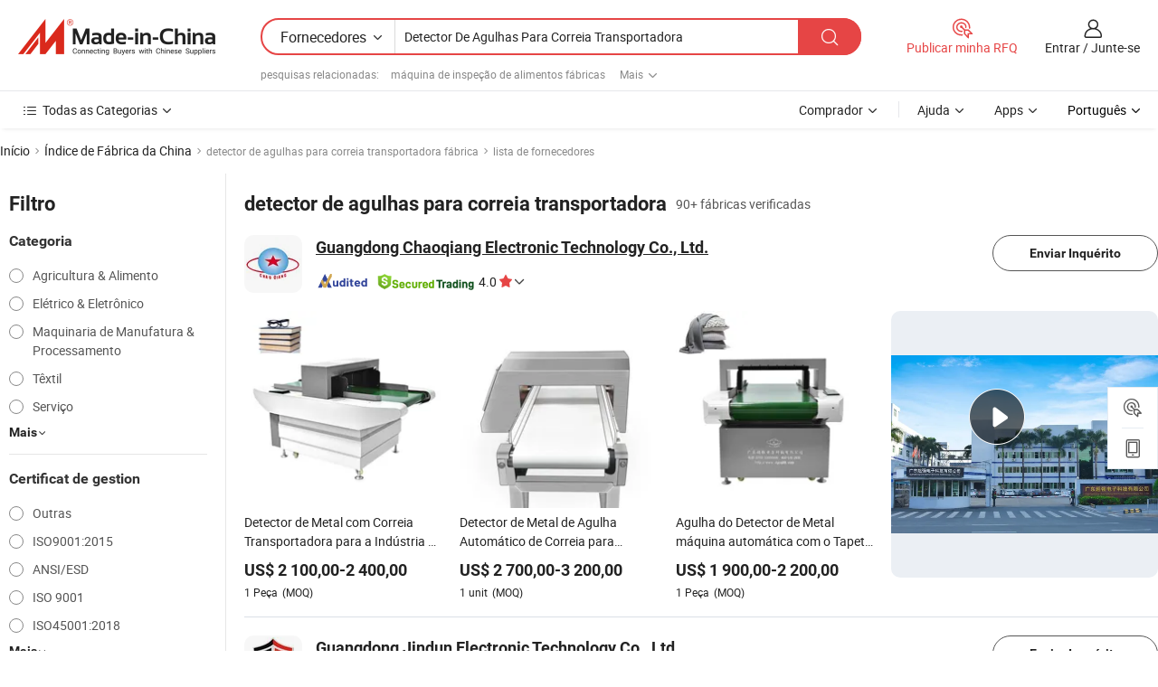

--- FILE ---
content_type: text/html;charset=UTF-8
request_url: https://pt.made-in-china.com/factory/belt-conveyor-needle-detector.html
body_size: 70471
content:
<!DOCTYPE HTML>
<html lang="pt" dir="ltr" >
<head>
            <base href="//pt.made-in-china.com" target="_top"/>
        <meta http-equiv="Content-Type" content="text/html; charset=utf-8" />
    <title>Fábrica dedetector de agulhas para correia transportadora, lista de fábrica dedetector de agulhas para correia transportadorada China que você pode comprar diretamente de.</title>
    <meta name="Keywords" content="fábrica dedetector de agulhas para correia transportadora, fábrica dedetector de agulhas para correia transportadora da China, fábricas chinesas dedetector de agulhas para correia transportadora, fabricantes chineses de detector de agulhas para correia transportadora, fornecedores chineses dedetector de agulhas para correia transportadora" />
    <meta name="Description" content="Encontrar fábrica dedetector de agulhas para correia transportadora na China, lista de fábrica dedetector de agulhas para correia transportadora que você pode comprar produtos diretamente de. Nós oferecemos-lhe uma grande lista de fábricas / fabricantes, fornecedores, exportadores ou comerciantes confiáveis chineses dedetector de agulhas para correia transportadora verificados por um inspector de terceiros." />
    <link rel="canonical" href="https://pt.made-in-china.com/factory/belt-conveyor-needle-detector.html">
    <link rel="preload" href="https://www.micstatic.com/landing/www/qf-new/images/leading_factory_bg_16d08a06.webp" as="image" fetchpriority="high">
    <link rel="dns-prefetch" href="//www.micstatic.com">
<link rel="preconnect" href="//www.micstatic.com">
<link rel="dns-prefetch" href="//image.made-in-china.com">
<link rel="preconnect" href="//image.made-in-china.com">
<link rel="dns-prefetch" href="//pic.made-in-china.com">
<link rel="preconnect" href="//pic.made-in-china.com">
        <link type="text/css" rel="stylesheet" href="https://www.micstatic.com/common/css/base/pc_base_8dc983a5.css" /> <link type="text/css" rel="stylesheet" href="https://www.micstatic.com/landing/www/qf-new/css/qf_010be316.css" /> <link type="text/css" rel="stylesheet" href="https://www.micstatic.com/landing/www/qf-new/dist/css/future_affe6d58.css" /> <link type="text/css" rel="stylesheet" href="https://www.micstatic.com/landing/www/qf-new/dist/css/main_984ea7d2.css" /> <script type="module" src="https://www.micstatic.com/common/js/libs/esm/@msr/client@2/index_02329b7a.js"></script><link rel="alternate" hreflang="de" href="https://de.made-in-china.com/factory/belt-conveyor-needle-detector.html" />
            <link rel="alternate" hreflang="hi" href="https://hi.made-in-china.com/factory/belt-conveyor-needle-detector.html" />
            <link rel="alternate" hreflang="ru" href="https://ru.made-in-china.com/factory/belt-conveyor-needle-detector.html" />
            <link rel="alternate" hreflang="pt" href="https://pt.made-in-china.com/factory/belt-conveyor-needle-detector.html" />
            <link rel="alternate" hreflang="ko" href="https://kr.made-in-china.com/factory/belt-conveyor-needle-detector.html" />
            <link rel="alternate" hreflang="en" href="https://www.made-in-china.com/factory/belt-conveyor-needle-detector.html" />
            <link rel="alternate" hreflang="it" href="https://it.made-in-china.com/factory/belt-conveyor-needle-detector.html" />
            <link rel="alternate" hreflang="fr" href="https://fr.made-in-china.com/factory/belt-conveyor-needle-detector.html" />
            <link rel="alternate" hreflang="es" href="https://es.made-in-china.com/factory/belt-conveyor-needle-detector.html" />
            <link rel="alternate" hreflang="x-default" href="https://www.made-in-china.com/factory/belt-conveyor-needle-detector.html" />
            <link rel="alternate" hreflang="ar" href="https://sa.made-in-china.com/factory/belt-conveyor-needle-detector.html" />
            <link rel="alternate" hreflang="vi" href="https://vi.made-in-china.com/factory/belt-conveyor-needle-detector.html" />
            <link rel="alternate" hreflang="th" href="https://th.made-in-china.com/factory/belt-conveyor-needle-detector.html" />
            <link rel="alternate" hreflang="ja" href="https://jp.made-in-china.com/factory/belt-conveyor-needle-detector.html" />
            <link rel="alternate" hreflang="id" href="https://id.made-in-china.com/factory/belt-conveyor-needle-detector.html" />
            <link rel="alternate" hreflang="nl" href="https://nl.made-in-china.com/factory/belt-conveyor-needle-detector.html" />
            <link rel="alternate" hreflang="tr" href="https://tr.made-in-china.com/factory/belt-conveyor-needle-detector.html" />
    <!-- Polyfill Code Begin --><script chaset="utf-8" type="text/javascript" src="https://www.micstatic.com/polyfill/polyfill-simplify_eb12d58d.js"></script><!-- Polyfill Code End --></head>
<body probe-clarity="false" >
            <div id="header" ></div>
<script>
    function headerMlanInit() {
        const funcName = 'headerMlan';
        const app = new window[funcName]({target: document.getElementById('header'), props: {props: {"pageType":3,"logoTitle":"Fabricantes e Fornecedores","logoUrl":null,"base":{"buyerInfo":{"service":"Serviço","newUserGuide":"Guia de Usuário Novo","auditReport":"Audited Suppliers' Reports","meetSuppliers":"Meet Suppliers","onlineTrading":"Secured Trading Service","buyerCenter":"Central do Comprador","contactUs":"Fale Conosco","search":"Procurar","prodDirectory":"Diretório de Produtos","supplierDiscover":"Supplier Discover","sourcingRequest":"Postar Solicitação de Compra","quickLinks":"Quick Links","myFavorites":"Meus Favoritos","visitHistory":"História de Visita","buyer":"Comprador","blog":"Informações de Negócios"},"supplierInfo":{"supplier":"Fornecedor","joinAdvance":"加入高级会员","tradeServerMarket":"外贸服务市场","memberHome":"外贸e家","cloudExpo":"Smart Expo云展会","onlineTrade":"交易服务","internationalLogis":"国际物流","northAmericaBrandSailing":"北美全渠道出海","micDomesticTradeStation":"中国制造网内贸站"},"helpInfo":{"whyMic":"Why Made-in-China.com","auditSupplierWay":"Como auditamos fornecedores","securePaymentWay":"Como garantimos o pagamento","submitComplaint":"Enviar uma reclamação","contactUs":"Fale Conosco","faq":"FAQ","help":"Ajuda"},"appsInfo":{"downloadApp":"Baixar Aplicativo!","forBuyer":"Para o Comprador","forSupplier":"Para Fornecedor","exploreApp":"Explore os descontos exclusivos do aplicativo","apps":"Apps"},"languages":[{"lanCode":0,"simpleName":"en","name":"English","value":"//www.made-in-china.com/factory/belt-conveyor-needle-detector.html","htmlLang":"en"},{"lanCode":5,"simpleName":"es","name":"Español","value":"//es.made-in-china.com/factory/belt-conveyor-needle-detector.html","htmlLang":"es"},{"lanCode":4,"simpleName":"pt","name":"Português","value":"//pt.made-in-china.com/","htmlLang":"pt"},{"lanCode":2,"simpleName":"fr","name":"Français","value":"//fr.made-in-china.com/factory/belt-conveyor-needle-detector.html","htmlLang":"fr"},{"lanCode":3,"simpleName":"ru","name":"Русский язык","value":"//ru.made-in-china.com/factory/belt-conveyor-needle-detector.html","htmlLang":"ru"},{"lanCode":8,"simpleName":"it","name":"Italiano","value":"//it.made-in-china.com/factory/belt-conveyor-needle-detector.html","htmlLang":"it"},{"lanCode":6,"simpleName":"de","name":"Deutsch","value":"//de.made-in-china.com/factory/belt-conveyor-needle-detector.html","htmlLang":"de"},{"lanCode":7,"simpleName":"nl","name":"Nederlands","value":"//nl.made-in-china.com/factory/belt-conveyor-needle-detector.html","htmlLang":"nl"},{"lanCode":9,"simpleName":"sa","name":"العربية","value":"//sa.made-in-china.com/factory/belt-conveyor-needle-detector.html","htmlLang":"ar"},{"lanCode":11,"simpleName":"kr","name":"한국어","value":"//kr.made-in-china.com/factory/belt-conveyor-needle-detector.html","htmlLang":"ko"},{"lanCode":10,"simpleName":"jp","name":"日本語","value":"//jp.made-in-china.com/factory/belt-conveyor-needle-detector.html","htmlLang":"ja"},{"lanCode":12,"simpleName":"hi","name":"हिन्दी","value":"//hi.made-in-china.com/factory/belt-conveyor-needle-detector.html","htmlLang":"hi"},{"lanCode":13,"simpleName":"th","name":"ภาษาไทย","value":"//th.made-in-china.com/factory/belt-conveyor-needle-detector.html","htmlLang":"th"},{"lanCode":14,"simpleName":"tr","name":"Türkçe","value":"//tr.made-in-china.com/factory/belt-conveyor-needle-detector.html","htmlLang":"tr"},{"lanCode":15,"simpleName":"vi","name":"Tiếng Việt","value":"//vi.made-in-china.com/factory/belt-conveyor-needle-detector.html","htmlLang":"vi"},{"lanCode":16,"simpleName":"id","name":"Bahasa Indonesia","value":"//id.made-in-china.com/factory/belt-conveyor-needle-detector.html","htmlLang":"id"}],"showMlan":true,"showRules":false,"rules":"Rules","language":"pt","menu":"Cardápio","subTitle":null,"subTitleLink":null,"stickyInfo":null},"categoryRegion":{"categories":"Todas as Categorias","categoryList":[{"name":"Agricultura & Alimento","value":"https://pt.made-in-china.com/category1_Agriculture-Food/Agriculture-Food_usssssssss.html","catCode":"1000000000"},{"name":"Roupa e Acessórios","value":"https://pt.made-in-china.com/category1_Apparel-Accessories/Apparel-Accessories_uussssssss.html","catCode":"1100000000"},{"name":"Artes & Artesanatos","value":"https://pt.made-in-china.com/category1_Arts-Crafts/Arts-Crafts_uyssssssss.html","catCode":"1200000000"},{"name":"Peças e Acessórios de Motos & Automóveis","value":"https://pt.made-in-china.com/category1_Auto-Motorcycle-Parts-Accessories/Auto-Motorcycle-Parts-Accessories_yossssssss.html","catCode":"2900000000"},{"name":"Malas, Bolsas & Caixas","value":"https://pt.made-in-china.com/category1_Bags-Cases-Boxes/Bags-Cases-Boxes_yhssssssss.html","catCode":"2600000000"},{"name":"Químicas","value":"https://pt.made-in-china.com/category1_Chemicals/Chemicals_uissssssss.html","catCode":"1300000000"},{"name":"Produtos de Computador","value":"https://pt.made-in-china.com/category1_Computer-Products/Computer-Products_iissssssss.html","catCode":"3300000000"},{"name":"Construção & Decoração","value":"https://pt.made-in-china.com/category1_Construction-Decoration/Construction-Decoration_ugssssssss.html","catCode":"1500000000"},{"name":"Aparelhos Eletrônicos de Consumo","value":"https://pt.made-in-china.com/category1_Consumer-Electronics/Consumer-Electronics_unssssssss.html","catCode":"1400000000"},{"name":"Elétrico & Eletrônico","value":"https://pt.made-in-china.com/category1_Electrical-Electronics/Electrical-Electronics_uhssssssss.html","catCode":"1600000000"},{"name":"Móveis","value":"https://pt.made-in-china.com/category1_Furniture/Furniture_yessssssss.html","catCode":"2700000000"},{"name":"Saúde & Medicina","value":"https://pt.made-in-china.com/category1_Health-Medicine/Health-Medicine_uessssssss.html","catCode":"1700000000"},{"name":"Equipamentos Industriais & Componentes","value":"https://pt.made-in-china.com/category1_Industrial-Equipment-Components/Industrial-Equipment-Components_inssssssss.html","catCode":"3400000000"},{"name":"Instrumentos & Medidores","value":"https://pt.made-in-china.com/category1_Instruments-Meters/Instruments-Meters_igssssssss.html","catCode":"3500000000"},{"name":"Indústria Leve & Uso Diário","value":"https://pt.made-in-china.com/category1_Light-Industry-Daily-Use/Light-Industry-Daily-Use_urssssssss.html","catCode":"1800000000"},{"name":"Iluminação","value":"https://pt.made-in-china.com/category1_Lights-Lighting/Lights-Lighting_isssssssss.html","catCode":"3000000000"},{"name":"Maquinaria de Manufatura & Processamento","value":"https://pt.made-in-china.com/category1_Manufacturing-Processing-Machinery/Manufacturing-Processing-Machinery_uossssssss.html","catCode":"1900000000"},{"name":"Metalúrgica, Mineral  Energia","value":"https://pt.made-in-china.com/category1_Metallurgy-Mineral-Energy/Metallurgy-Mineral-Energy_ysssssssss.html","catCode":"2000000000"},{"name":"Artigos de Escritório","value":"https://pt.made-in-china.com/category1_Office-Supplies/Office-Supplies_yrssssssss.html","catCode":"2800000000"},{"name":"Embalagem & Impressão","value":"https://pt.made-in-china.com/category1_Packaging-Printing/Packaging-Printing_ihssssssss.html","catCode":"3600000000"},{"name":"Segurança & Proteção","value":"https://pt.made-in-china.com/category1_Security-Protection/Security-Protection_ygssssssss.html","catCode":"2500000000"},{"name":"Serviço","value":"https://pt.made-in-china.com/category1_Service/Service_ynssssssss.html","catCode":"2400000000"},{"name":"Artigos de Esporte & Recreação","value":"https://pt.made-in-china.com/category1_Sporting-Goods-Recreation/Sporting-Goods-Recreation_iussssssss.html","catCode":"3100000000"},{"name":"Têxtil","value":"https://pt.made-in-china.com/category1_Textile/Textile_yussssssss.html","catCode":"2100000000"},{"name":"Ferramentas & Ferragem","value":"https://pt.made-in-china.com/category1_Tools-Hardware/Tools-Hardware_iyssssssss.html","catCode":"3200000000"},{"name":"Brinquedos","value":"https://pt.made-in-china.com/category1_Toys/Toys_yyssssssss.html","catCode":"2200000000"},{"name":"Transporte","value":"https://pt.made-in-china.com/category1_Transportation/Transportation_yissssssss.html","catCode":"2300000000"}],"more":"Mais"},"searchRegion":{"show":true,"lookingFor":"Diga-nos o que procura...","homeUrl":"//pt.made-in-china.com","products":"Produtos","suppliers":"Fornecedores","auditedFactory":null,"uploadImage":"Enviar Imagem","max20MbPerImage":"Máximo de 20 MB por imagem","yourRecentKeywords":"Suas Palavras-chave Recentes","clearHistory":"Limpar histórico","popularSearches":"pesquisas relacionadas","relatedSearches":"Mais","more":null,"maxSizeErrorMsg":"O carregamento falhou. O tamanho máximo da imagem é de 20 MB.","noNetworkErrorMsg":"Nenhuma conexão de rede. Por favor, verifique suas configurações de Internete e tente novamente.","uploadFailedErrorMsg":"Falha no upload. Formato de imagem incorreto. Formatos suportados: JPG, PNG, BMP.","relatedList":[{"word":"máquina de inspeção de alimentos fábricas","adsData":"","link":"https://pt.made-in-china.com/factory/food-inspection-machine.html","title":"máquina de inspeção de alimentos fábricas"},{"word":"equipamento de detecção de metais fábricas","adsData":"","link":"https://pt.made-in-china.com/factory/metal-detection-equipment.html","title":"equipamento de detecção de metais fábricas"},{"word":"polia de transportador de correia fábricas","adsData":"","link":"https://pt.made-in-china.com/factory/belt-conveyor-pulley.html","title":"polia de transportador de correia fábricas"},{"word":"detector de metal industrial fábricas","adsData":"","link":"https://pt.made-in-china.com/factory/industrial-metal-detector.html","title":"detector de metal industrial fábricas"},{"word":"máquina de inspeção de agulhas fábricas","adsData":"","link":"https://pt.made-in-china.com/factory/needle-inspection-machine.html","title":"máquina de inspeção de agulhas fábricas"},{"word":"detector de metais industrial fábricas","adsData":"","link":"https://pt.made-in-china.com/factory/industry-metal-detector.html","title":"detector de metais industrial fábricas"},{"word":"máquina de correia transportadora fábricas","adsData":"","link":"https://pt.made-in-china.com/factory/belt-conveyor-machine.html","title":"máquina de correia transportadora fábricas"},{"word":"máquina de correia transportadora fábricas","adsData":"","link":"https://pt.made-in-china.com/factory/conveyor-belt-machinery.html","title":"máquina de correia transportadora fábricas"},{"word":"linha de transportador de correia fábricas","adsData":"","link":"https://pt.made-in-china.com/factory/belt-conveyor-line.html","title":"linha de transportador de correia fábricas"},{"word":"transportador de correia fixa fábricas","adsData":"","link":"https://pt.made-in-china.com/factory/fixed-belt-conveyor.html","title":"transportador de correia fixa fábricas"}],"relatedTitle":null,"relatedTitleLink":null,"formParams":null,"mlanFormParams":{"keyword":"Detector De Agulhas Para Correia Transportadora","inputkeyword":"Detector De Agulhas Para Correia Transportadora","type":null,"currentTab":null,"currentPage":null,"currentCat":null,"currentRegion":null,"currentProp":null,"submitPageUrl":null,"parentCat":null,"otherSearch":null,"currentAllCatalogCodes":null,"sgsMembership":null,"memberLevel":null,"topOrder":null,"size":null,"more":"mais","less":"less","staticUrl50":null,"staticUrl10":null,"staticUrl30":null,"condition":"1","conditionParamsList":[{"condition":"0","conditionName":null,"action":"/productSearch?keyword=#word#","searchUrl":null,"inputPlaceholder":null},{"condition":"1","conditionName":null,"action":"https://pt.made-in-china.com/companySearch?keyword=#word#","searchUrl":null,"inputPlaceholder":null}]},"enterKeywordTips":"Insira pelo menos uma palavra-chave para sua pesquisa.","openMultiSearch":false},"frequentRegion":{"rfq":{"rfq":"Publicar minha RFQ","searchRfq":"Search RFQs","acquireRfqHover":"Diga-nos o que você precisa e experimente a maneira mais fácil de obter cotações !","searchRfqHover":"Discover quality RFQs and connect with big-budget buyers"},"account":{"account":"Conta","signIn":"Entrar","join":"Junte-se","newUser":"Novo Usuário","joinFree":"Junte-se","or":"Ou","socialLogin":"Ao clicar em Entrar, Cadastre-se Gratuitamente ou Continuar com Facebook, Linkedin, Twitter, Google, %s, eu concordo com os %sUser Agreement%s e as %sPrivacy Policy%s","message":"Mensagens","quotes":"Citações","orders":"Pedidos","favorites":"Favoritos","visitHistory":"História de Visita","postSourcingRequest":"Postar Solicitação de Compra","hi":"Olá","signOut":"Sair","manageProduct":"Gerir Produtos","editShowroom":"Editar showroom","username":"","userType":null,"foreignIP":true,"currentYear":2026,"userAgreement":"Acordo do Usuário","privacyPolicy":"Política de Privacidade"},"message":{"message":"Mensagens","signIn":"Entrar","join":"Junte-se","newUser":"Novo Usuário","joinFree":"Junte-se","viewNewMsg":"Sign in to view the new messages","inquiry":"Inquéritos","rfq":"RFQs","awaitingPayment":"Awaiting payments","chat":"Conversar","awaitingQuotation":"Aguardando Cotações"},"cart":{"cart":"Cesta de consulta"}},"busiRegion":null,"previewRegion":null,"relatedQpSync":true,"relatedQpSearchUrl":"https://www.made-in-china.com/multi-search/getHeadRelatedQp?word=belt conveyor needle detector&headQpType=QF&lanCode=4"}}});
		const hoc=o=>(o.__proto__.$get=function(o){return this.$$.ctx[this.$$.props[o]]},o.__proto__.$getKeys=function(){return Object.keys(this.$$.props)},o.__proto__.$getProps=function(){return this.$get("props")},o.__proto__.$setProps=function(o){var t=this.$getKeys(),s={},p=this;t.forEach(function(o){s[o]=p.$get(o)}),s.props=Object.assign({},s.props,o),this.$set(s)},o.__proto__.$help=function(){console.log("\n            $set(props): void             | 设置props的值\n            $get(key: string): any        | 获取props指定key的值\n            $getKeys(): string[]          | 获取props所有key\n            $getProps(): any              | 获取props里key为props的值（适用nail）\n            $setProps(params: any): void  | 设置props里key为props的值（适用nail）\n            $on(ev, callback): func       | 添加事件监听，返回移除事件监听的函数\n            $destroy(): void              | 销毁组件并触发onDestroy事件\n        ")},o);
        window[`${funcName}Api`] = hoc(app);
    };
</script><script type="text/javascript" crossorigin="anonymous" onload="headerMlanInit()" src="https://www.micstatic.com/nail/pc/header-mlan_6f301846.js"></script>    <input type="hidden" id="lanCode" name="lanCode" value="4">
    <input type="hidden" id="lan" name="lan" value="pt">
    <input type="hidden" name="is_track_single_page" id="is_track_single_page" />
<input id="sensor_pg_v" type="hidden" value="tp:103,stp:10302,st:qf,m:belt-conveyor-needle-detector,p:1" />
    <input type="hidden" id="J-searchWord" value="belt-conveyor-needle-detector"/>
<!-- 设置 Clarity 标签内容 -->
<!-- 引入 Clarity 脚本 -->
            <script type="application/ld+json">
        	{"contentUrl":"https://v.made-in-china.com/ucv/sbr/b6943d22216870c74bfb129570cf15/925bebc2ce10161266953994754025_h264_def.mp4","description":"Encontrar fábrica dedetector de agulhas para correia transportadora na China, lista de fábrica dedetector de agulhas para correia transportadora que você pode comprar produtos diretamente de. Nós oferecemos-lhe uma grande lista de fábricas / fabricantes, fornecedores, exportadores ou comerciantes confiáveis chineses dedetector de agulhas para correia transportadora verificados por um inspector de terceiros.","name":"Fábrica dedetector de agulhas para correia transportadora, lista de fábrica dedetector de agulhas para correia transportadorada China que você pode comprar diretamente de.","@context":"http://schema.org","@type":"VideoObject","thumbnailUrl":"http://image.made-in-china.com/312f0j00aTKRjAnsLWVe/805-mp4.jpg","uploadDate":"2021-12-02T09:52:02+08:00"}
    	</script>
    <script id="introText" type="text/html">
        
    </script>
<!-- SONA2024 2.2.1 --><div id="first-screen-block"><div class="crumb" itemscope="" itemType="https://schema.org/BreadcrumbList"><span itemProp="itemListElement" itemscope="" itemType="https://schema.org/ListItem"><a rel="nofollow" href="/" itemProp="item"><span itemProp="name">Início</span></a><meta itemProp="position" content="1"/></span><img src="https://www.micstatic.com/landing/www/qf-new/dist/assets/arrow-right-Bd5qwbiu.svg" alt="arrow-right"/><span itemProp="itemListElement" itemscope="" itemType="https://schema.org/ListItem"><a href="/factory-index/b.html" itemProp="item"><span itemProp="name">Índice de Fábrica da China</span></a><meta itemProp="position" content="2"/></span><img src="https://www.micstatic.com/landing/www/qf-new/dist/assets/arrow-right-Bd5qwbiu.svg" alt="arrow-right"/><span class="gray-crumb">detector de agulhas para correia transportadora fábrica</span><img src="https://www.micstatic.com/landing/www/qf-new/dist/assets/arrow-right-Bd5qwbiu.svg" alt="arrow-right"/><span class="gray-crumb">lista de fornecedores</span></div><div class="page-top-wrapper"><div class="filter-wrapper"><div class="filter-title">Filtro</div><div class="filter-groups" faw-module="filter"><form action="#" class="ft-form is-horizontal qf-filter-form"><div class="filter-group"><div class="filter-group-header"><span class="filter-group-title">Categoria</span></div><div class="ft-form-item"><div class="ft-form-item-control"><div class="ft-form-item-input"><div class="ft-radio-group is-vertical"><label class="ft-radio is-primary"><input type="radio" value="1000000000" ads-data="" name="catCode"/><span class="ft-radio-front"></span><span class="ft-radio-label">Agricultura &amp; Alimento</span></label><label class="ft-radio is-primary"><input type="radio" value="1600000000" ads-data="" name="catCode"/><span class="ft-radio-front"></span><span class="ft-radio-label">Elétrico &amp; Eletrônico</span></label><label class="ft-radio is-primary"><input type="radio" value="1900000000" ads-data="" name="catCode"/><span class="ft-radio-front"></span><span class="ft-radio-label">Maquinaria de Manufatura &amp; Processamento</span></label><label class="ft-radio is-primary"><input type="radio" value="2100000000" ads-data="" name="catCode"/><span class="ft-radio-front"></span><span class="ft-radio-label">Têxtil</span></label><label class="ft-radio is-primary"><input type="radio" value="2400000000" ads-data="" name="catCode"/><span class="ft-radio-front"></span><span class="ft-radio-label">Serviço</span></label></div></div></div></div><div class="view-more-btn" ads-data="st:14"><span>Mais</span><i class="ob-icon icon-down"></i></div></div><div class="filter-group"><div class="filter-group-header"><span class="filter-group-title">Certificat de gestion</span></div><div class="ft-form-item"><div class="ft-form-item-control"><div class="ft-form-item-input"><div class="ft-radio-group is-vertical"><label class="ft-radio is-primary"><input type="radio" value="-4" ads-data="" name="managementCertification"/><span class="ft-radio-front"></span><span class="ft-radio-label">Outras</span></label><label class="ft-radio is-primary"><input type="radio" value="-5" ads-data="" name="managementCertification"/><span class="ft-radio-front"></span><span class="ft-radio-label">ISO9001:2015</span></label><label class="ft-radio is-primary"><input type="radio" value="1" ads-data="" name="managementCertification"/><span class="ft-radio-front"></span><span class="ft-radio-label">ANSI/ESD</span></label><label class="ft-radio is-primary"><input type="radio" value="10" ads-data="" name="managementCertification"/><span class="ft-radio-front"></span><span class="ft-radio-label">ISO 9001</span></label><label class="ft-radio is-primary"><input type="radio" value="100375" ads-data="" name="managementCertification"/><span class="ft-radio-front"></span><span class="ft-radio-label">ISO45001:2018</span></label></div></div></div></div><div class="view-more-btn" ads-data="st:14"><span>Mais</span><i class="ob-icon icon-down"></i></div></div><div class="filter-group"><div class="filter-group-header"><span class="filter-group-title">Capacidade de P&amp;D</span></div><div class="ft-form-item"><div class="ft-form-item-control"><div class="ft-form-item-input"><div class="ft-radio-group is-vertical"><label class="ft-radio is-primary"><input type="radio" value="4" ads-data="" name="rdCapacity"/><span class="ft-radio-front"></span><span class="ft-radio-label">OEM</span></label><label class="ft-radio is-primary"><input type="radio" value="5" ads-data="" name="rdCapacity"/><span class="ft-radio-front"></span><span class="ft-radio-label">ODM</span></label><label class="ft-radio is-primary"><input type="radio" value="6" ads-data="" name="rdCapacity"/><span class="ft-radio-front"></span><span class="ft-radio-label">Própria Marca</span></label><label class="ft-radio is-primary"><input type="radio" value="99" ads-data="" name="rdCapacity"/><span class="ft-radio-front"></span><span class="ft-radio-label">Outras</span></label></div></div></div></div></div><div class="filter-group"><div class="filter-group-header"><span class="filter-group-title">Receita Anual</span></div><div class="ft-form-item"><div class="ft-form-item-control"><div class="ft-form-item-input"><div class="ft-radio-group is-vertical"><label class="ft-radio is-primary"><input type="radio" value="1" ads-data="" name="annualRevenue"/><span class="ft-radio-front"></span><span class="ft-radio-label">Abaixo de US $ 1 Milhão</span></label><label class="ft-radio is-primary"><input type="radio" value="2" ads-data="" name="annualRevenue"/><span class="ft-radio-front"></span><span class="ft-radio-label">1 ~ 2,5 milhões de dólares</span></label><label class="ft-radio is-primary"><input type="radio" value="3" ads-data="" name="annualRevenue"/><span class="ft-radio-front"></span><span class="ft-radio-label">2,5 ~ 5 milhões de dólares</span></label><label class="ft-radio is-primary"><input type="radio" value="4" ads-data="" name="annualRevenue"/><span class="ft-radio-front"></span><span class="ft-radio-label">5 ~ 10 milhões de dólares</span></label><label class="ft-radio is-primary"><input type="radio" value="5" ads-data="" name="annualRevenue"/><span class="ft-radio-front"></span><span class="ft-radio-label">10 ~ 50 milhões de dólares</span></label></div></div></div></div><div class="view-more-btn" ads-data="st:14"><span>Mais</span><i class="ob-icon icon-down"></i></div></div><div class="filter-group"><div class="filter-group-header"><span class="filter-group-title">Número de funcionários</span></div><div class="ft-form-item"><div class="ft-form-item-control"><div class="ft-form-item-input"><div class="ft-radio-group is-vertical"><label class="ft-radio is-primary"><input type="radio" value="1" ads-data="" name="employeeNum"/><span class="ft-radio-front"></span><span class="ft-radio-label">Menos de 5 Pessoas</span></label><label class="ft-radio is-primary"><input type="radio" value="2" ads-data="" name="employeeNum"/><span class="ft-radio-front"></span><span class="ft-radio-label">5-50 Pessoas</span></label><label class="ft-radio is-primary"><input type="radio" value="3" ads-data="" name="employeeNum"/><span class="ft-radio-front"></span><span class="ft-radio-label">51-200 Pessoas</span></label><label class="ft-radio is-primary"><input type="radio" value="4" ads-data="" name="employeeNum"/><span class="ft-radio-front"></span><span class="ft-radio-label">201-500 Pessoas</span></label></div></div></div></div></div><div class="filter-group"><div class="filter-group-header"><span class="filter-group-title">Província &amp; Região</span></div><div class="ft-form-item"><div class="ft-form-item-control"><div class="ft-form-item-input"><div class="ft-radio-group is-vertical"><label class="ft-radio is-primary"><input type="radio" value="Anhui" ads-data="" name="province"/><span class="ft-radio-front"></span><span class="ft-radio-label">Anhui</span></label><label class="ft-radio is-primary"><input type="radio" value="Fujian" ads-data="" name="province"/><span class="ft-radio-front"></span><span class="ft-radio-label">Fujian</span></label><label class="ft-radio is-primary"><input type="radio" value="Guangdong" ads-data="" name="province"/><span class="ft-radio-front"></span><span class="ft-radio-label">Guangdong</span></label><label class="ft-radio is-primary"><input type="radio" value="Hebei" ads-data="" name="province"/><span class="ft-radio-front"></span><span class="ft-radio-label">Hebei</span></label><label class="ft-radio is-primary"><input type="radio" value="Henan" ads-data="" name="province"/><span class="ft-radio-front"></span><span class="ft-radio-label">Henan</span></label></div></div></div></div><div class="view-more-btn" ads-data="st:14"><span>Mais</span><i class="ob-icon icon-down"></i></div></div><div class="filter-group filter-audited"><div class="ft-form-item"><div class="ft-form-item-control"><div class="ft-form-item-input"><div class="ft-radio-group is-vertical"><label class="ft-radio is-primary"><input type="radio" value="1" ads-data="" name="auditedSuppliers"/><span class="ft-radio-front"></span><span class="ft-radio-label"><img src="https://www.micstatic.com/landing/www/qf-new/dist/assets/audited-DQjVuQn9.png" width="57.5" height="20" alt="Fornecedores revisados por serviços de inspeção."/></span></label></div></div></div></div></div></form></div></div><div class="page-top-content"><div class="leading-factory-wrapper leading-factory-no-data" faw-module="leading_factory" faw-exposure="true"><div class="leading-factory-container"><div class="leading-factory-left no-data"><div class="leading-factory-logo"><img src="https://www.micstatic.com/landing/www/qf-new/dist/assets/leading_factory-CY6-Z8Up.png" alt=""/></div><div class="leading-factory-subtitle" title="sobre detector de agulhas para correia transportadora">sobre detector de agulhas para correia transportadora</div><ul class="leading-factory-features"><li class="feature-item"><img src="https://www.micstatic.com/landing/www/qf-new/dist/assets/leading_factory_icon1-b9txvrsa.png" alt=""/><span class="feature-text" title="Inovação Tecnológica">Inovação Tecnológica</span></li><li class="feature-item"><img src="https://www.micstatic.com/landing/www/qf-new/dist/assets/leading_factory_icon2-D_fmzuKW.png" alt=""/><span class="feature-text" title="Cadeias de suprimentos confiáveis">Cadeias de suprimentos confiáveis</span></li><li class="feature-item"><img src="https://www.micstatic.com/landing/www/qf-new/dist/assets/leading_factory_icon3-B93UAk-m.png" alt=""/><span class="feature-text" title="Capacidade de fabricação substancial">Capacidade de fabricação substancial</span></li></ul></div><div class="factory-card-skeleton"><div class="factory-logo-box-skeleton"><div class="skeleton rectangle skeleton-animated"></div></div><div class="factory-divider-skeleton"></div><div class="factory-content-skeleton"><div class="skeleton rectangle skeleton-animated"></div></div></div><div class="factory-card-skeleton"><div class="factory-logo-box-skeleton"><div class="skeleton rectangle skeleton-animated"></div></div><div class="factory-divider-skeleton"></div><div class="factory-content-skeleton"><div class="skeleton rectangle skeleton-animated"></div></div></div></div></div><h1 class="company-list-top"><span class="search-word" title="detector de agulhas para correia transportadora">detector de agulhas para correia transportadora</span><span class="tip-text">90+ fábricas verificadas</span></h1><div class="company-list-wrapper" faw-module="factory_list"><div class="company-list-wrap"><div class="company-list"><div class="company-item"><div class="com-title"><div class="com-title-left"><a class="com-pic" href="https://pt.made-in-china.com/co_cqdetector88/" target="_blank" ads-data="st:3,a:1,pcid:eMqnEWOYafHp,flx_deliv_tp:comb,ads_id:,ads_tp:,srv_id:"><img src="//image.made-in-china.com/206f0j00taTEtoyWzQct/Guangdong-Chaoqiang-Electronic-Technology-Co-Ltd-.jpg"/></a><div class="com-title-wrap"><h2 class="com-title-txt"><a href="https://pt.made-in-china.com/co_cqdetector88/" target="_blank" ads-data="st:3,a:1,pcid:eMqnEWOYafHp,flx_deliv_tp:comb,ads_id:,ads_tp:,srv_id:">Guangdong Chaoqiang Electronic Technology Co., Ltd.</a></h2><div class="com-detail"><a class="audited-icon" href="https://pt.made-in-china.com/co_cqdetector88/company_info.html" target="_blank" ads-data="st:3,a:1,pcid:eMqnEWOYafHp,flx_deliv_tp:comb,ads_id:,ads_tp:,srv_id:"><img src="https://www.micstatic.com/landing/www/qf-new/dist/assets/as-mQl-B1co.svg"/></a><div class="secured-trading-logo"><a href="https://pt.made-in-china.com/co_cqdetector88/company_info.html" target="_blank" ads-data="st:3,a:1,pcid:eMqnEWOYafHp,flx_deliv_tp:comb,ads_id:,ads_tp:,srv_id:"><img src="https://www.micstatic.com/landing/www/qf-new/dist/assets/secured-trading-logo-CrIMDkC9.png"/></a></div><a class="com-rate" href="https://pt.made-in-china.com/co_cqdetector88/company_info.html" target="_blank" ads-data="st:3,a:1,pcid:eMqnEWOYafHp,flx_deliv_tp:comb,ads_id:,ads_tp:,srv_id:"><span class="rate">4.0<i class="ob-icon icon-star-f"></i></span></a><a class="com-info" href="https://pt.made-in-china.com/co_cqdetector88/" target="_blank" ads-data="st:3,a:1,pcid:eMqnEWOYafHp,flx_deliv_tp:comb,ads_id:,ads_tp:,srv_id:"><i class="ob-icon icon-down"></i></a></div></div></div><div class="com-btn"><a rel="nofollow" ads-data="st:24,a:1,pcid:eMqnEWOYafHp,flx_deliv_tp:comb,ads_id:,ads_tp:,srv_id:" class="ft-btn ft-btn-outline-primary ft-btn-round inquiry-btn" href="https://www.made-in-china.com/sendInquiry/shrom_eMqnEWOYafHp_eMqnEWOYafHp.html?from=search&amp;type=cs&amp;target=com&amp;word=belt-conveyor-needle-detector&amp;plant=pt" target="_blank">Enviar Inquérito</a></div></div><div class="com-content"><div class="com-product"><div class="prod-item" faw-exposure="true" ads-data="a:1,pcid:eMqnEWOYafHp,pdid:fFhaXveCCERU,flx_deliv_tp:comb,ads_id:,ads_tp:,srv_id:"><a href="https://pt.made-in-china.com/co_cqdetector88/product_Belt-Conveyor-Needle-Metal-Detector-for-Book-and-Garment-Industry_uosgheyuey.html" target="_blank"><div class="prod-pic" ads-data="st:8,a:1,pcid:eMqnEWOYafHp,pdid:fFhaXveCCERU,flx_deliv_tp:comb,ads_id:,ads_tp:,srv_id:"><img src="https://image.made-in-china.com/221f0j00sfmevKAJWncj/Belt-Conveyor-Needle-Metal-Detector-for-Book-and-Garment-Industry.webp" alt="Detector de Metal com Correia Transportadora para a Indústria de Livros e Vestuário" title="Detector de Metal com Correia Transportadora para a Indústria de Livros e Vestuário"/></div><div class="prod-info"><h3 class="prod-name" ads-data="st:2,a:1,pcid:eMqnEWOYafHp,pdid:fFhaXveCCERU,flx_deliv_tp:comb,ads_id:,ads_tp:,srv_id:"><span title="Detector de Metal com Correia Transportadora para a Indústria de Livros e Vestuário">Detector de Metal com Correia Transportadora para a Indústria de Livros e Vestuário</span></h3><div class="prod-price"><span><strong class="price">US$ <span>2&nbsp;100,00</span>-<span>2&nbsp;400,00</span></strong></span></div><div class="prod-moq"><span>1<!-- --> <!-- -->Peça</span><span class="moq-text">(MOQ)</span></div></div></a></div><div class="prod-item" faw-exposure="true" ads-data="a:1,pcid:eMqnEWOYafHp,pdid:KFxtXfYjEWhS,flx_deliv_tp:comb,ads_id:,ads_tp:,srv_id:"><a href="https://pt.made-in-china.com/co_cqdetector88/product_Food-Grade-Automatic-Belt-Conveyor-Tunnel-Needle-Metal-Detector_uogsyeeeug.html" target="_blank"><div class="prod-pic" ads-data="st:8,a:1,pcid:eMqnEWOYafHp,pdid:KFxtXfYjEWhS,flx_deliv_tp:comb,ads_id:,ads_tp:,srv_id:"><img src="https://image.made-in-china.com/221f0j00vKglLWDBZoqu/Food-Grade-Automatic-Belt-Conveyor-Tunnel-Needle-Metal-Detector.webp" alt="Detector de Metal de Agulha Automático de Correia para Alimentos" title="Detector de Metal de Agulha Automático de Correia para Alimentos"/></div><div class="prod-info"><h3 class="prod-name" ads-data="st:2,a:1,pcid:eMqnEWOYafHp,pdid:KFxtXfYjEWhS,flx_deliv_tp:comb,ads_id:,ads_tp:,srv_id:"><span title="Detector de Metal de Agulha Automático de Correia para Alimentos">Detector de Metal de Agulha Automático de Correia para Alimentos</span></h3><div class="prod-price"><span><strong class="price">US$ <span>2&nbsp;700,00</span>-<span>3&nbsp;200,00</span></strong></span></div><div class="prod-moq"><span>1<!-- --> <!-- -->unit</span><span class="moq-text">(MOQ)</span></div></div></a></div><div class="prod-item" faw-exposure="true" ads-data="a:1,pcid:eMqnEWOYafHp,pdid:HdftwNzGgQAM,flx_deliv_tp:comb,ads_id:,ads_tp:,srv_id:"><a href="https://pt.made-in-china.com/co_cqdetector88/product_Needle-Metal-Detector-Automatic-Machine-with-Conveyor-Belt-for-Shoes-Industry_uosuiohnru.html" target="_blank"><div class="prod-pic" ads-data="st:8,a:1,pcid:eMqnEWOYafHp,pdid:HdftwNzGgQAM,flx_deliv_tp:comb,ads_id:,ads_tp:,srv_id:"><img src="https://image.made-in-china.com/221f0j00HUpvQAaqCjoF/Needle-Metal-Detector-Automatic-Machine-with-Conveyor-Belt-for-Shoes-Industry.webp" alt="Agulha do Detector de Metal máquina automática com o Tapete de transporte para a indústria de calçado" title="Agulha do Detector de Metal máquina automática com o Tapete de transporte para a indústria de calçado"/></div><div class="prod-info"><h3 class="prod-name" ads-data="st:2,a:1,pcid:eMqnEWOYafHp,pdid:HdftwNzGgQAM,flx_deliv_tp:comb,ads_id:,ads_tp:,srv_id:"><span title="Agulha do Detector de Metal máquina automática com o Tapete de transporte para a indústria de calçado">Agulha do Detector de Metal máquina automática com o Tapete de transporte para a indústria de calçado</span></h3><div class="prod-price"><span><strong class="price">US$ <span>1&nbsp;900,00</span>-<span>2&nbsp;200,00</span></strong></span></div><div class="prod-moq"><span>1<!-- --> <!-- -->Peça</span><span class="moq-text">(MOQ)</span></div></div></a></div><div class="prod-item" faw-exposure="true" ads-data="a:1,pcid:eMqnEWOYafHp,pdid:gwjaLhRHCEcs,flx_deliv_tp:comb,ads_id:,ads_tp:,srv_id:"><a href="https://pt.made-in-china.com/co_cqdetector88/product_Broken-Needle-Conveyor-Belt-Metal-Detector-Food-Industry-Detector-for-Food_uosryirigg.html" target="_blank"><div class="prod-pic" ads-data="st:8,a:1,pcid:eMqnEWOYafHp,pdid:gwjaLhRHCEcs,flx_deliv_tp:comb,ads_id:,ads_tp:,srv_id:"><img src="https://image.made-in-china.com/221f0j00ZfjevRDaANqo/Broken-Needle-Conveyor-Belt-Metal-Detector-Food-Industry-Detector-for-Food.webp" alt="Correia transportadora de agulhas partida Detector de metais Detector de indústria alimentar para Comida" title="Correia transportadora de agulhas partida Detector de metais Detector de indústria alimentar para Comida"/></div><div class="prod-info"><h3 class="prod-name" ads-data="st:2,a:1,pcid:eMqnEWOYafHp,pdid:gwjaLhRHCEcs,flx_deliv_tp:comb,ads_id:,ads_tp:,srv_id:"><span title="Correia transportadora de agulhas partida Detector de metais Detector de indústria alimentar para Comida">Correia transportadora de agulhas partida Detector de metais Detector de indústria alimentar para Comida</span></h3><div class="prod-price"><span><strong class="price">US$ <span>3&nbsp;000,00</span>-<span>3&nbsp;300,00</span></strong></span></div><div class="prod-moq"><span>1<!-- --> <!-- -->Conjunto</span><span class="moq-text">(MOQ)</span></div></div></a></div></div><div class="com-video"><div faw-exposure="true"><div class="swiper ft-swiper product-swiper" dir="ltr"><div class="swiper-wrapper"><div class="swiper-slide swiper-slide-duplicate" data-swiper-slide-index="4"><div class="prod-pic" ads-data="st:8,a:5,pcid:eMqnEWOYafHp,flx_deliv_tp:comb,ads_id:,ads_tp:,srv_id:"><img src="//image.made-in-china.com/214f0j00BvqGyVUrEDcJ/made-in-china.webp"/></div></div><div class="swiper-slide" data-swiper-slide-index="0"><div class="prod-pic" faw-video="true" ads-data="st:15,a:1,pcid:eMqnEWOYafHp,item_type:com_details,cloud_media_url:https://v.made-in-china.com/ucv/sbr/b6943d22216870c74bfb129570cf15/74e1f507a410405965157561580156_h264_def.mp4,flx_deliv_tp:comb,ads_id:,ads_tp:,srv_id:"><div class="play-video-btn"><img src="https://www.micstatic.com/landing/www/qf-new/dist/assets/play-BBkcUfs8.png"/></div><img src="https://image.made-in-china.com/318f0j00UEPRulfWTbqi/453006673622-1-mp4.webp"/></div></div><div class="swiper-slide" data-swiper-slide-index="1"><div class="prod-pic" ads-data="st:8,a:2,pcid:eMqnEWOYafHp,flx_deliv_tp:comb,ads_id:,ads_tp:,srv_id:"><img src="//image.made-in-china.com/214f0j00oBcUEMkFnHbV/made-in-china.webp"/></div></div><div class="swiper-slide" data-swiper-slide-index="2"><div class="prod-pic" ads-data="st:8,a:3,pcid:eMqnEWOYafHp,flx_deliv_tp:comb,ads_id:,ads_tp:,srv_id:"><img src="//image.made-in-china.com/214f0j00qBcUaFoMnPki/made-in-china.webp"/></div></div><div class="swiper-slide" data-swiper-slide-index="3"><div class="prod-pic" ads-data="st:8,a:4,pcid:eMqnEWOYafHp,flx_deliv_tp:comb,ads_id:,ads_tp:,srv_id:"><img src="//image.made-in-china.com/214f0j00evcYETogsPqV/made-in-china.webp"/></div></div><div class="swiper-slide" data-swiper-slide-index="4"><div class="prod-pic" ads-data="st:8,a:5,pcid:eMqnEWOYafHp,flx_deliv_tp:comb,ads_id:,ads_tp:,srv_id:"><img src="//image.made-in-china.com/214f0j00BvqGyVUrEDcJ/made-in-china.webp"/></div></div><div class="swiper-slide swiper-slide-duplicate" data-swiper-slide-index="0"><div class="prod-pic" faw-video="true" ads-data="st:15,a:1,pcid:eMqnEWOYafHp,item_type:com_details,cloud_media_url:https://v.made-in-china.com/ucv/sbr/b6943d22216870c74bfb129570cf15/74e1f507a410405965157561580156_h264_def.mp4,flx_deliv_tp:comb,ads_id:,ads_tp:,srv_id:"><div class="play-video-btn"><img src="https://www.micstatic.com/landing/www/qf-new/dist/assets/play-BBkcUfs8.png"/></div><img src="https://image.made-in-china.com/318f0j00UEPRulfWTbqi/453006673622-1-mp4.webp"/></div></div></div><div class="swiper-controls"><div class="controls-btn active" style="cursor:pointer"><i class="icon-video-camera"></i></div><div class="controls-btn " style="cursor:pointer"><i class="icon-picture-gallery"></i>1/4</div></div><div class="ft-swiper-prev"><i class="ft-icon icon-left ft-swiper-prev-icon"></i></div><div class="ft-swiper-next"><i class="ft-icon icon-right ft-swiper-next-icon"></i></div></div></div></div></div></div><div class="company-item"><div class="com-title"><div class="com-title-left"><a class="com-pic" href="https://pt.made-in-china.com/co_gdjindun/" target="_blank" ads-data="st:3,a:2,pcid:CbonpXeYbaIl,flx_deliv_tp:comb,ads_id:,ads_tp:,srv_id:"><img src="//image.made-in-china.com/206f0j00QEaTziPKotbV/Guangdong-Jindun-Electronic-Technology-Co-Ltd-.jpg"/></a><div class="com-title-wrap"><h2 class="com-title-txt"><a href="https://pt.made-in-china.com/co_gdjindun/" target="_blank" ads-data="st:3,a:2,pcid:CbonpXeYbaIl,flx_deliv_tp:comb,ads_id:,ads_tp:,srv_id:">Guangdong Jindun Electronic Technology Co., Ltd.</a></h2><div class="com-detail"><a class="audited-icon" href="https://pt.made-in-china.com/co_gdjindun/company_info.html" target="_blank" ads-data="st:3,a:2,pcid:CbonpXeYbaIl,flx_deliv_tp:comb,ads_id:,ads_tp:,srv_id:"><img src="https://www.micstatic.com/landing/www/qf-new/dist/assets/as-mQl-B1co.svg"/></a><div class="secured-trading-logo"><a href="https://pt.made-in-china.com/co_gdjindun/company_info.html" target="_blank" ads-data="st:3,a:2,pcid:CbonpXeYbaIl,flx_deliv_tp:comb,ads_id:,ads_tp:,srv_id:"><img src="https://www.micstatic.com/landing/www/qf-new/dist/assets/secured-trading-logo-CrIMDkC9.png"/></a></div><a class="com-rate" href="https://pt.made-in-china.com/co_gdjindun/company_info.html" target="_blank" ads-data="st:3,a:2,pcid:CbonpXeYbaIl,flx_deliv_tp:comb,ads_id:,ads_tp:,srv_id:"><span class="rate">5.0<i class="ob-icon icon-star-f"></i></span></a><a class="com-info" href="https://pt.made-in-china.com/co_gdjindun/" target="_blank" ads-data="st:3,a:2,pcid:CbonpXeYbaIl,flx_deliv_tp:comb,ads_id:,ads_tp:,srv_id:"><i class="ob-icon icon-down"></i></a></div></div></div><div class="com-btn"><a rel="nofollow" ads-data="st:24,a:2,pcid:CbonpXeYbaIl,flx_deliv_tp:comb,ads_id:,ads_tp:,srv_id:" class="ft-btn ft-btn-outline-primary ft-btn-round inquiry-btn" href="https://www.made-in-china.com/sendInquiry/shrom_CbonpXeYbaIl_CbonpXeYbaIl.html?from=search&amp;type=cs&amp;target=com&amp;word=belt-conveyor-needle-detector&amp;plant=pt" target="_blank">Enviar Inquérito</a></div></div><div class="com-content"><div class="com-product"><div class="prod-item" faw-exposure="true" ads-data="a:2,pcid:CbonpXeYbaIl,pdid:PnjrsANUfyWC,flx_deliv_tp:comb,ads_id:,ads_tp:,srv_id:"><a href="https://pt.made-in-china.com/co_gdjindun/product_Clothing-Conveyer-Belt-Metal-Machine-Details-Conveyor-Needle-Detector-for-Footwear_ysrrrrriug.html" target="_blank"><div class="prod-pic" ads-data="st:8,a:2,pcid:CbonpXeYbaIl,pdid:PnjrsANUfyWC,flx_deliv_tp:comb,ads_id:,ads_tp:,srv_id:"><img src="https://image.made-in-china.com/221f0j00GBfoygQzHMqZ/Clothing-Conveyer-Belt-Metal-Machine-Details-Conveyor-Needle-Detector-for-Footwear.webp" alt="Detalhes da Máquina de Metal para Correia Transportadora com Detector de Agulhas para Calçados" title="Detalhes da Máquina de Metal para Correia Transportadora com Detector de Agulhas para Calçados"/></div><div class="prod-info"><h3 class="prod-name" ads-data="st:2,a:2,pcid:CbonpXeYbaIl,pdid:PnjrsANUfyWC,flx_deliv_tp:comb,ads_id:,ads_tp:,srv_id:"><span title="Detalhes da Máquina de Metal para Correia Transportadora com Detector de Agulhas para Calçados">Detalhes da Máquina de Metal para Correia Transportadora com Detector de Agulhas para Calçados</span></h3><div class="prod-price"><span><strong class="price">US$ <span>3&nbsp;500,00</span>-<span>4&nbsp;550,00</span></strong></span></div><div class="prod-moq"><span>1<!-- --> <!-- -->Conjunto</span><span class="moq-text">(MOQ)</span></div></div></a></div><div class="prod-item" faw-exposure="true" ads-data="a:2,pcid:CbonpXeYbaIl,pdid:DGXrFLWwCQVP,flx_deliv_tp:comb,ads_id:,ads_tp:,srv_id:"><a href="https://pt.made-in-china.com/co_gdjindun/product_Intelligent-Conveyor-Belt-Garment-Sewing-Broken-Needle-Detector-with-Printing-Function_yusegoinig.html" target="_blank"><div class="prod-pic" ads-data="st:8,a:2,pcid:CbonpXeYbaIl,pdid:DGXrFLWwCQVP,flx_deliv_tp:comb,ads_id:,ads_tp:,srv_id:"><img src="https://image.made-in-china.com/221f0j00QSUbVTZhZycC/Intelligent-Conveyor-Belt-Garment-Sewing-Broken-Needle-Detector-with-Printing-Function.webp" alt="Detector de Agulha Quebrada para Costura de Roupas em Cinta Transportadora Inteligente com Função de Impressão" title="Detector de Agulha Quebrada para Costura de Roupas em Cinta Transportadora Inteligente com Função de Impressão"/></div><div class="prod-info"><h3 class="prod-name" ads-data="st:2,a:2,pcid:CbonpXeYbaIl,pdid:DGXrFLWwCQVP,flx_deliv_tp:comb,ads_id:,ads_tp:,srv_id:"><span title="Detector de Agulha Quebrada para Costura de Roupas em Cinta Transportadora Inteligente com Função de Impressão">Detector de Agulha Quebrada para Costura de Roupas em Cinta Transportadora Inteligente com Função de Impressão</span></h3><div class="prod-price"><span><strong class="price">US$ <span>1&nbsp;800,00</span>-<span>2&nbsp;200,00</span></strong></span></div><div class="prod-moq"><span>1<!-- --> <!-- -->Peça</span><span class="moq-text">(MOQ)</span></div></div></a></div><div class="prod-item" faw-exposure="true" ads-data="a:2,pcid:CbonpXeYbaIl,pdid:qZHtpnSJvaVU,flx_deliv_tp:comb,ads_id:,ads_tp:,srv_id:"><a href="https://pt.made-in-china.com/co_gdjindun/product_High-Speed-Conveyor-Belt-Needle-Detector-for-Grament-Cloths-Textile_uouneyyhsg.html" target="_blank"><div class="prod-pic" ads-data="st:8,a:2,pcid:CbonpXeYbaIl,pdid:qZHtpnSJvaVU,flx_deliv_tp:comb,ads_id:,ads_tp:,srv_id:"><img src="https://image.made-in-china.com/221f0j00aoAuLSKIHzkQ/High-Speed-Conveyor-Belt-Needle-Detector-for-Grament-Cloths-Textile.webp" alt="Detector de Agulhas de Correia Transportadora de Alta Velocidade para Tecidos de Vestuário" title="Detector de Agulhas de Correia Transportadora de Alta Velocidade para Tecidos de Vestuário"/></div><div class="prod-info"><h3 class="prod-name" ads-data="st:2,a:2,pcid:CbonpXeYbaIl,pdid:qZHtpnSJvaVU,flx_deliv_tp:comb,ads_id:,ads_tp:,srv_id:"><span title="Detector de Agulhas de Correia Transportadora de Alta Velocidade para Tecidos de Vestuário">Detector de Agulhas de Correia Transportadora de Alta Velocidade para Tecidos de Vestuário</span></h3><div class="prod-price"><span><strong class="price">US$ <span>3&nbsp;500,00</span>-<span>4&nbsp;550,00</span></strong></span></div><div class="prod-moq"><span>1<!-- --> <!-- -->Conjunto</span><span class="moq-text">(MOQ)</span></div></div></a></div><div class="prod-item" faw-exposure="true" ads-data="a:2,pcid:CbonpXeYbaIl,pdid:dOqQrXGVERWe,flx_deliv_tp:comb,ads_id:,ads_tp:,srv_id:"><a href="https://pt.made-in-china.com/co_gdjindun/product_Best-Price-Garment-Metal-Checking-Conveyor-Belt-Needle-Detector_oyhuyhoeg.html" target="_blank"><div class="prod-pic" ads-data="st:8,a:2,pcid:CbonpXeYbaIl,pdid:dOqQrXGVERWe,flx_deliv_tp:comb,ads_id:,ads_tp:,srv_id:"><img src="https://image.made-in-china.com/221f0j00OerGyoRnLtcm/Best-Price-Garment-Metal-Checking-Conveyor-Belt-Needle-Detector.webp" alt="Melhor Preço Detector de Agulhas de Metal para Correia Transportadora de Vestuário" title="Melhor Preço Detector de Agulhas de Metal para Correia Transportadora de Vestuário"/></div><div class="prod-info"><h3 class="prod-name" ads-data="st:2,a:2,pcid:CbonpXeYbaIl,pdid:dOqQrXGVERWe,flx_deliv_tp:comb,ads_id:,ads_tp:,srv_id:"><span title="Melhor Preço Detector de Agulhas de Metal para Correia Transportadora de Vestuário">Melhor Preço Detector de Agulhas de Metal para Correia Transportadora de Vestuário</span></h3><div class="prod-price"><span><strong class="price">US$ <span>3&nbsp;500,00</span>-<span>4&nbsp;550,00</span></strong></span></div><div class="prod-moq"><span>1<!-- --> <!-- -->Conjunto</span><span class="moq-text">(MOQ)</span></div></div></a></div></div><div class="com-video"><div faw-exposure="true"><div class="swiper ft-swiper product-swiper" dir="ltr"><div class="swiper-wrapper"><div class="swiper-slide swiper-slide-duplicate" data-swiper-slide-index="4"><div class="prod-pic" ads-data="st:8,a:5,pcid:CbonpXeYbaIl,flx_deliv_tp:comb,ads_id:,ads_tp:,srv_id:"><img src="//image.made-in-china.com/214f0j00NvTYhrsBgHfi/made-in-china.webp"/></div></div><div class="swiper-slide" data-swiper-slide-index="0"><div class="prod-pic" faw-video="true" ads-data="st:15,a:1,pcid:CbonpXeYbaIl,item_type:com_details,cloud_media_url:https://v.made-in-china.com/ucv/sbr/52d35fd3004f713e6a60b6bcaf7438/eccc05282267686757055314652_h264_def.mp4,flx_deliv_tp:comb,ads_id:,ads_tp:,srv_id:"><div class="play-video-btn"><img src="https://www.micstatic.com/landing/www/qf-new/dist/assets/play-BBkcUfs8.png"/></div><img src="https://image.made-in-china.com/318f0j00ltCQZPHKOgVp/-mp4.webp"/></div></div><div class="swiper-slide" data-swiper-slide-index="1"><div class="prod-pic" ads-data="st:8,a:2,pcid:CbonpXeYbaIl,flx_deliv_tp:comb,ads_id:,ads_tp:,srv_id:"><img src="//image.made-in-china.com/214f0j00melQTchFEgks/made-in-china.webp"/></div></div><div class="swiper-slide" data-swiper-slide-index="2"><div class="prod-pic" ads-data="st:8,a:3,pcid:CbonpXeYbaIl,flx_deliv_tp:comb,ads_id:,ads_tp:,srv_id:"><img src="//image.made-in-china.com/214f0j00nBTfhEZaVHGW/made-in-china.webp"/></div></div><div class="swiper-slide" data-swiper-slide-index="3"><div class="prod-pic" ads-data="st:8,a:4,pcid:CbonpXeYbaIl,flx_deliv_tp:comb,ads_id:,ads_tp:,srv_id:"><img src="//image.made-in-china.com/214f0j00IMRUNjSBZLGV/made-in-china.webp"/></div></div><div class="swiper-slide" data-swiper-slide-index="4"><div class="prod-pic" ads-data="st:8,a:5,pcid:CbonpXeYbaIl,flx_deliv_tp:comb,ads_id:,ads_tp:,srv_id:"><img src="//image.made-in-china.com/214f0j00NvTYhrsBgHfi/made-in-china.webp"/></div></div><div class="swiper-slide swiper-slide-duplicate" data-swiper-slide-index="0"><div class="prod-pic" faw-video="true" ads-data="st:15,a:1,pcid:CbonpXeYbaIl,item_type:com_details,cloud_media_url:https://v.made-in-china.com/ucv/sbr/52d35fd3004f713e6a60b6bcaf7438/eccc05282267686757055314652_h264_def.mp4,flx_deliv_tp:comb,ads_id:,ads_tp:,srv_id:"><div class="play-video-btn"><img src="https://www.micstatic.com/landing/www/qf-new/dist/assets/play-BBkcUfs8.png"/></div><img src="https://image.made-in-china.com/318f0j00ltCQZPHKOgVp/-mp4.webp"/></div></div></div><div class="swiper-controls"><div class="controls-btn active" style="cursor:pointer"><i class="icon-video-camera"></i></div><div class="controls-btn " style="cursor:pointer"><i class="icon-picture-gallery"></i>1/4</div></div><div class="ft-swiper-prev"><i class="ft-icon icon-left ft-swiper-prev-icon"></i></div><div class="ft-swiper-next"><i class="ft-icon icon-right ft-swiper-next-icon"></i></div></div></div></div></div></div><div class="company-item"><div class="com-title"><div class="com-title-left"><a class="com-pic" href="https://pt.made-in-china.com/co_great-win/" target="_blank" ads-data="st:3,a:3,pcid:RoimGsdYbflZ,flx_deliv_tp:comb,ads_id:,ads_tp:,srv_id:"><img src="//image.made-in-china.com/206f0j00PaHQSztlUTpE/GREAT-WIN-INSTRUMENT-CO-LTD-.jpg"/></a><div class="com-title-wrap"><h2 class="com-title-txt"><a href="https://pt.made-in-china.com/co_great-win/" target="_blank" ads-data="st:3,a:3,pcid:RoimGsdYbflZ,flx_deliv_tp:comb,ads_id:,ads_tp:,srv_id:">GREAT WIN INSTRUMENT CO., LTD.</a></h2><div class="com-detail"><a class="com-info" href="https://pt.made-in-china.com/co_great-win/" target="_blank" ads-data="st:3,a:3,pcid:RoimGsdYbflZ,flx_deliv_tp:comb,ads_id:,ads_tp:,srv_id:"></a></div></div></div><div class="com-btn"><a rel="nofollow" ads-data="st:24,a:3,pcid:RoimGsdYbflZ,flx_deliv_tp:comb,ads_id:,ads_tp:,srv_id:" class="ft-btn ft-btn-outline-primary ft-btn-round inquiry-btn" href="https://www.made-in-china.com/sendInquiry/shrom_RoimGsdYbflZ_RoimGsdYbflZ.html?from=search&amp;type=cs&amp;target=com&amp;word=belt-conveyor-needle-detector&amp;plant=pt" target="_blank">Enviar Inquérito</a></div></div><div class="com-content"><div class="com-product"><div class="prod-item" faw-exposure="true" ads-data="a:3,pcid:RoimGsdYbflZ,pdid:VKwEhSqXntUf,flx_deliv_tp:comb,ads_id:,ads_tp:,srv_id:"><a href="https://pt.made-in-china.com/co_great-win/product_Textile-Garment-Shoes-Hat-Bag-Toy-Fabric-Belt-Needle-Auto-Conveyor-Industrial-Needle-Metal-Detector-GW-058A-_euohgugey.html" target="_blank"><div class="prod-pic" ads-data="st:8,a:3,pcid:RoimGsdYbflZ,pdid:VKwEhSqXntUf,flx_deliv_tp:comb,ads_id:,ads_tp:,srv_id:"><img src="https://image.made-in-china.com/221f0j00ZwtauRYdZjce/Textile-Garment-Shoes-Hat-Bag-Toy-Fabric-Belt-Needle-Auto-Conveyor-Industrial-Needle-Metal-Detector-GW-058A-.webp" alt="Têxtil Vestuário Calçados Chapéu Bolsa Brinquedo Tecido Cinto Agulha Auto Transportador Industrial Agulha Detector de Metal (GW-058A)" title="Têxtil Vestuário Calçados Chapéu Bolsa Brinquedo Tecido Cinto Agulha Auto Transportador Industrial Agulha Detector de Metal (GW-058A)"/></div><div class="prod-info"><h3 class="prod-name" ads-data="st:2,a:3,pcid:RoimGsdYbflZ,pdid:VKwEhSqXntUf,flx_deliv_tp:comb,ads_id:,ads_tp:,srv_id:"><span title="Têxtil Vestuário Calçados Chapéu Bolsa Brinquedo Tecido Cinto Agulha Auto Transportador Industrial Agulha Detector de Metal (GW-058A)">Têxtil Vestuário Calçados Chapéu Bolsa Brinquedo Tecido Cinto Agulha Auto Transportador Industrial Agulha Detector de Metal (GW-058A)</span></h3><div class="prod-price"><span><strong class="price">US$ <span>2&nbsp;000,00</span>-<span>3&nbsp;999,00</span></strong></span></div><div class="prod-moq"><span>1<!-- --> <!-- -->Peça</span><span class="moq-text">(MOQ)</span></div></div></a></div><div class="prod-item" faw-exposure="true" ads-data="a:3,pcid:RoimGsdYbflZ,pdid:xKdJbXMvbGUA,flx_deliv_tp:comb,ads_id:,ads_tp:,srv_id:"><a href="https://pt.made-in-china.com/co_great-win/product_Cloth-Conveyor-Belt-Type-Needle-Detector-GW-058A-_euohhusey.html" target="_blank"><div class="prod-pic" ads-data="st:8,a:3,pcid:RoimGsdYbflZ,pdid:xKdJbXMvbGUA,flx_deliv_tp:comb,ads_id:,ads_tp:,srv_id:"><img src="https://image.made-in-china.com/221f0j00IlVYspfnqQcT/Cloth-Conveyor-Belt-Type-Needle-Detector-GW-058A-.webp" alt="Detector de Agulhas Tipo Correia Transportadora de Tecido (GW-058A)" title="Detector de Agulhas Tipo Correia Transportadora de Tecido (GW-058A)"/></div><div class="prod-info"><h3 class="prod-name" ads-data="st:2,a:3,pcid:RoimGsdYbflZ,pdid:xKdJbXMvbGUA,flx_deliv_tp:comb,ads_id:,ads_tp:,srv_id:"><span title="Detector de Agulhas Tipo Correia Transportadora de Tecido (GW-058A)">Detector de Agulhas Tipo Correia Transportadora de Tecido (GW-058A)</span></h3><div class="prod-price"><span><strong class="price">US$ <span>100,00</span>-<span>3&nbsp;309,00</span></strong></span></div><div class="prod-moq"><span>1<!-- --> <!-- -->Peça</span><span class="moq-text">(MOQ)</span></div></div></a></div><div class="prod-item" faw-exposure="true" ads-data="a:3,pcid:RoimGsdYbflZ,pdid:FKOxwCMjQTYP,flx_deliv_tp:comb,ads_id:,ads_tp:,srv_id:"><a href="https://pt.made-in-china.com/co_great-win/product_Textile-Garment-Shoes-Hat-Bag-Toy-Fabric-Industrial-Auto-Conveyor-Belt-Needle-Metal-Detector_euohoiory.html" target="_blank"><div class="prod-pic" ads-data="st:8,a:3,pcid:RoimGsdYbflZ,pdid:FKOxwCMjQTYP,flx_deliv_tp:comb,ads_id:,ads_tp:,srv_id:"><img src="https://image.made-in-china.com/221f0j00NIfYKGtwhAba/Textile-Garment-Shoes-Hat-Bag-Toy-Fabric-Industrial-Auto-Conveyor-Belt-Needle-Metal-Detector.webp" alt="Têxtil Vestuário Calçados Chapéu Bolsa Brinquedo Tecido Industrial Auto Correia Transportadora Agulha Detector de Metal" title="Têxtil Vestuário Calçados Chapéu Bolsa Brinquedo Tecido Industrial Auto Correia Transportadora Agulha Detector de Metal"/></div><div class="prod-info"><h3 class="prod-name" ads-data="st:2,a:3,pcid:RoimGsdYbflZ,pdid:FKOxwCMjQTYP,flx_deliv_tp:comb,ads_id:,ads_tp:,srv_id:"><span title="Têxtil Vestuário Calçados Chapéu Bolsa Brinquedo Tecido Industrial Auto Correia Transportadora Agulha Detector de Metal">Têxtil Vestuário Calçados Chapéu Bolsa Brinquedo Tecido Industrial Auto Correia Transportadora Agulha Detector de Metal</span></h3><div class="prod-price"><span><strong class="price">US$ <span>100,00</span>-<span>3&nbsp;309,00</span></strong></span></div><div class="prod-moq"><span>1<!-- --> <!-- -->Peça</span><span class="moq-text">(MOQ)</span></div></div></a></div><div class="prod-item" faw-exposure="true" ads-data="a:3,pcid:RoimGsdYbflZ,pdid:LCImZUPMhxkW,flx_deliv_tp:comb,ads_id:,ads_tp:,srv_id:"><a href="https://pt.made-in-china.com/co_great-win/product_High-Precision-Tunnel-Belt-Conveyor-Needle-Metal-Detector-for-Shoes_rsniogiyg.html" target="_blank"><div class="prod-pic" ads-data="st:8,a:3,pcid:RoimGsdYbflZ,pdid:LCImZUPMhxkW,flx_deliv_tp:comb,ads_id:,ads_tp:,srv_id:"><img src="https://image.made-in-china.com/221f0j00hilYsoUcstqf/High-Precision-Tunnel-Belt-Conveyor-Needle-Metal-Detector-for-Shoes.webp" alt="Detector de Metal de Agulha para Correia Transportadora de Túnel de Alta Precisão para Calçados" title="Detector de Metal de Agulha para Correia Transportadora de Túnel de Alta Precisão para Calçados"/></div><div class="prod-info"><h3 class="prod-name" ads-data="st:2,a:3,pcid:RoimGsdYbflZ,pdid:LCImZUPMhxkW,flx_deliv_tp:comb,ads_id:,ads_tp:,srv_id:"><span title="Detector de Metal de Agulha para Correia Transportadora de Túnel de Alta Precisão para Calçados">Detector de Metal de Agulha para Correia Transportadora de Túnel de Alta Precisão para Calçados</span></h3><div class="prod-price"><span><strong class="price">US$ <span>100,00</span>-<span>3&nbsp;309,00</span></strong></span></div><div class="prod-moq"><span>1<!-- --> <!-- -->Peça</span><span class="moq-text">(MOQ)</span></div></div></a></div></div><div class="com-video"><div faw-exposure="true"><div class="swiper ft-swiper product-swiper" dir="ltr"><div class="swiper-wrapper"><div class="swiper-slide swiper-slide-duplicate" data-swiper-slide-index="4"><div class="prod-pic" ads-data="st:8,a:5,pcid:RoimGsdYbflZ,flx_deliv_tp:comb,ads_id:,ads_tp:,srv_id:"><img src="//image.made-in-china.com/214f0j00OCWElRVzOgku/made-in-china.webp"/></div></div><div class="swiper-slide" data-swiper-slide-index="0"><div class="prod-pic" faw-video="true" ads-data="st:15,a:1,pcid:RoimGsdYbflZ,item_type:com_details,cloud_media_url:https://v.made-in-china.com/ucv/sbr/ae041f43c99fe03a66d187892e4906/5ee88c4aaa10268657656954938257_h264_def.mp4,flx_deliv_tp:comb,ads_id:,ads_tp:,srv_id:"><div class="play-video-btn"><img src="https://www.micstatic.com/landing/www/qf-new/dist/assets/play-BBkcUfs8.png"/></div><img src="https://image.made-in-china.com/318f0j00mERUFuVGOlbD/c8a0707a689903582cbdb991ca00a0fb-0-1689317301-mp4.webp"/></div></div><div class="swiper-slide" data-swiper-slide-index="1"><div class="prod-pic" ads-data="st:8,a:2,pcid:RoimGsdYbflZ,flx_deliv_tp:comb,ads_id:,ads_tp:,srv_id:"><img src="//image.made-in-china.com/214f0j00PelavBukHpoW/made-in-china.webp"/></div></div><div class="swiper-slide" data-swiper-slide-index="2"><div class="prod-pic" ads-data="st:8,a:3,pcid:RoimGsdYbflZ,flx_deliv_tp:comb,ads_id:,ads_tp:,srv_id:"><img src="//image.made-in-china.com/214f0j00ovuEeDrMOpcU/made-in-china.webp"/></div></div><div class="swiper-slide" data-swiper-slide-index="3"><div class="prod-pic" ads-data="st:8,a:4,pcid:RoimGsdYbflZ,flx_deliv_tp:comb,ads_id:,ads_tp:,srv_id:"><img src="//image.made-in-china.com/214f0j00FBhEinlICgcr/made-in-china.webp"/></div></div><div class="swiper-slide" data-swiper-slide-index="4"><div class="prod-pic" ads-data="st:8,a:5,pcid:RoimGsdYbflZ,flx_deliv_tp:comb,ads_id:,ads_tp:,srv_id:"><img src="//image.made-in-china.com/214f0j00OCWElRVzOgku/made-in-china.webp"/></div></div><div class="swiper-slide swiper-slide-duplicate" data-swiper-slide-index="0"><div class="prod-pic" faw-video="true" ads-data="st:15,a:1,pcid:RoimGsdYbflZ,item_type:com_details,cloud_media_url:https://v.made-in-china.com/ucv/sbr/ae041f43c99fe03a66d187892e4906/5ee88c4aaa10268657656954938257_h264_def.mp4,flx_deliv_tp:comb,ads_id:,ads_tp:,srv_id:"><div class="play-video-btn"><img src="https://www.micstatic.com/landing/www/qf-new/dist/assets/play-BBkcUfs8.png"/></div><img src="https://image.made-in-china.com/318f0j00mERUFuVGOlbD/c8a0707a689903582cbdb991ca00a0fb-0-1689317301-mp4.webp"/></div></div></div><div class="swiper-controls"><div class="controls-btn active" style="cursor:pointer"><i class="icon-video-camera"></i></div><div class="controls-btn " style="cursor:pointer"><i class="icon-picture-gallery"></i>1/4</div></div><div class="ft-swiper-prev"><i class="ft-icon icon-left ft-swiper-prev-icon"></i></div><div class="ft-swiper-next"><i class="ft-icon icon-right ft-swiper-next-icon"></i></div></div></div></div></div></div><div class="company-item"><div class="com-title"><div class="com-title-left"><a class="com-pic" href="https://pt.made-in-china.com/co_newgoer/" target="_blank" ads-data="st:3,a:4,pcid:vZyTNwuHSRlD,flx_deliv_tp:comb,ads_id:,ads_tp:,srv_id:"><img src="//image.made-in-china.com/206f0j00STIUDFknhfcH/Guangdong-Newgoer-Instrument-Co-Ltd.jpg" loading="lazy"/></a><div class="com-title-wrap"><h2 class="com-title-txt"><a href="https://pt.made-in-china.com/co_newgoer/" target="_blank" ads-data="st:3,a:4,pcid:vZyTNwuHSRlD,flx_deliv_tp:comb,ads_id:,ads_tp:,srv_id:">Guangdong Newgoer Instrument Co., Ltd</a></h2><div class="com-detail"><a class="audited-icon" href="https://pt.made-in-china.com/co_newgoer/company_info.html" target="_blank" ads-data="st:3,a:4,pcid:vZyTNwuHSRlD,flx_deliv_tp:comb,ads_id:,ads_tp:,srv_id:"><img src="https://www.micstatic.com/landing/www/qf-new/dist/assets/as-mQl-B1co.svg"/></a><div class="secured-trading-logo"><a href="https://pt.made-in-china.com/co_newgoer/company_info.html" target="_blank" ads-data="st:3,a:4,pcid:vZyTNwuHSRlD,flx_deliv_tp:comb,ads_id:,ads_tp:,srv_id:"><img src="https://www.micstatic.com/landing/www/qf-new/dist/assets/secured-trading-logo-CrIMDkC9.png"/></a></div><a class="com-year" href="https://pt.made-in-china.com/co_newgoer/company_info.html" target="_blank" ads-data="st:3,a:4,pcid:vZyTNwuHSRlD,flx_deliv_tp:comb,ads_id:,ads_tp:,srv_id:"><span class="year">6 anos</span></a><a class="com-rate" href="https://pt.made-in-china.com/co_newgoer/company_info.html" target="_blank" ads-data="st:3,a:4,pcid:vZyTNwuHSRlD,flx_deliv_tp:comb,ads_id:,ads_tp:,srv_id:"><span class="dot">·</span><span class="rate">5.0<i class="ob-icon icon-star-f"></i></span></a><a class="com-info" href="https://pt.made-in-china.com/co_newgoer/" target="_blank" ads-data="st:3,a:4,pcid:vZyTNwuHSRlD,flx_deliv_tp:comb,ads_id:,ads_tp:,srv_id:"><div class="business-type"><span class="dot">·</span><span class="text">Fabricante/Fábrica &amp; Empresa Comercial</span></div><i class="ob-icon icon-down"></i></a></div></div></div><div class="com-btn"><a rel="nofollow" ads-data="st:24,a:4,pcid:vZyTNwuHSRlD,flx_deliv_tp:comb,ads_id:,ads_tp:,srv_id:" class="ft-btn ft-btn-outline-primary ft-btn-round inquiry-btn" href="https://www.made-in-china.com/sendInquiry/shrom_vZyTNwuHSRlD_vZyTNwuHSRlD.html?from=search&amp;type=cs&amp;target=com&amp;word=belt-conveyor-needle-detector&amp;plant=pt" target="_blank">Enviar Inquérito</a></div></div><div class="com-content"><div class="com-product"><div class="prod-item" faw-exposure="true" ads-data="a:4,pcid:vZyTNwuHSRlD,pdid:CArYqUIHOzVp,flx_deliv_tp:comb,ads_id:,ads_tp:,srv_id:"><a href="https://pt.made-in-china.com/co_newgoer/product_Fabric-Conveyor-Belt-Broken-Needle-Metal-Detector-Machine-Price_yuiynhyryg.html" target="_blank"><div class="prod-pic" ads-data="st:8,a:4,pcid:vZyTNwuHSRlD,pdid:CArYqUIHOzVp,flx_deliv_tp:comb,ads_id:,ads_tp:,srv_id:"><img src="https://image.made-in-china.com/221f0j00mAMbupwFQGqi/Fabric-Conveyor-Belt-Broken-Needle-Metal-Detector-Machine-Price.webp" alt="Máquina de Detector de Metal para Correia Transportadora de Tecido com Agulha Quebrada Preço" title="Máquina de Detector de Metal para Correia Transportadora de Tecido com Agulha Quebrada Preço" loading="lazy"/></div><div class="prod-info"><h3 class="prod-name" ads-data="st:2,a:4,pcid:vZyTNwuHSRlD,pdid:CArYqUIHOzVp,flx_deliv_tp:comb,ads_id:,ads_tp:,srv_id:"><span title="Máquina de Detector de Metal para Correia Transportadora de Tecido com Agulha Quebrada Preço">Máquina de Detector de Metal para Correia Transportadora de Tecido com Agulha Quebrada Preço</span></h3><div class="prod-price"><span><strong class="price">US$ <span>1&nbsp;590,00</span>-<span>2&nbsp;190,00</span></strong></span></div><div class="prod-moq"><span>1<!-- --> <!-- -->Peça</span><span class="moq-text">(MOQ)</span></div></div></a></div><div class="prod-item" faw-exposure="true" ads-data="a:4,pcid:vZyTNwuHSRlD,pdid:utHYlGaDRUkh,flx_deliv_tp:comb,ads_id:,ads_tp:,srv_id:"><a href="https://pt.made-in-china.com/co_newgoer/product_Conveyor-Belt-Broken-Needle-Detector-Digital-Intelligent-Metal-Detector-Machine_yuynungiug.html" target="_blank"><div class="prod-pic" ads-data="st:8,a:4,pcid:vZyTNwuHSRlD,pdid:utHYlGaDRUkh,flx_deliv_tp:comb,ads_id:,ads_tp:,srv_id:"><img src="https://image.made-in-china.com/221f0j00NFsqLhYglncH/Conveyor-Belt-Broken-Needle-Detector-Digital-Intelligent-Metal-Detector-Machine.webp" alt="Detector de Agulhas Quebradas em Correia Transportadora Máquina Detectora de Metais Digital Inteligente" title="Detector de Agulhas Quebradas em Correia Transportadora Máquina Detectora de Metais Digital Inteligente" loading="lazy"/></div><div class="prod-info"><h3 class="prod-name" ads-data="st:2,a:4,pcid:vZyTNwuHSRlD,pdid:utHYlGaDRUkh,flx_deliv_tp:comb,ads_id:,ads_tp:,srv_id:"><span title="Detector de Agulhas Quebradas em Correia Transportadora Máquina Detectora de Metais Digital Inteligente">Detector de Agulhas Quebradas em Correia Transportadora Máquina Detectora de Metais Digital Inteligente</span></h3><div class="prod-price"><span><strong class="price">US$ <span>1&nbsp;590,00</span>-<span>2&nbsp;190,00</span></strong></span></div><div class="prod-moq"><span>1<!-- --> <!-- -->Peça</span><span class="moq-text">(MOQ)</span></div></div></a></div><div class="prod-item" faw-exposure="true" ads-data="a:4,pcid:vZyTNwuHSRlD,pdid:xtbUcAfPRYko,flx_deliv_tp:comb,ads_id:,ads_tp:,srv_id:"><a href="https://pt.made-in-china.com/co_newgoer/product_Fabric-Conveyor-Belt-Metal-Needle-Detector-Machine-Manufacturer_yuyhughsug.html" target="_blank"><div class="prod-pic" ads-data="st:8,a:4,pcid:vZyTNwuHSRlD,pdid:xtbUcAfPRYko,flx_deliv_tp:comb,ads_id:,ads_tp:,srv_id:"><img src="https://image.made-in-china.com/221f0j00ZdmkfzgrrAoG/Fabric-Conveyor-Belt-Metal-Needle-Detector-Machine-Manufacturer.webp" alt="Fabricante de Máquina Detectora de Agulhas Metálicas para Correia Transportadora de Tecido" title="Fabricante de Máquina Detectora de Agulhas Metálicas para Correia Transportadora de Tecido" loading="lazy"/></div><div class="prod-info"><h3 class="prod-name" ads-data="st:2,a:4,pcid:vZyTNwuHSRlD,pdid:xtbUcAfPRYko,flx_deliv_tp:comb,ads_id:,ads_tp:,srv_id:"><span title="Fabricante de Máquina Detectora de Agulhas Metálicas para Correia Transportadora de Tecido">Fabricante de Máquina Detectora de Agulhas Metálicas para Correia Transportadora de Tecido</span></h3><div class="prod-price"><span><strong class="price">US$ <span>1&nbsp;400,00</span>-<span>1&nbsp;680,00</span></strong></span></div><div class="prod-moq"><span>1<!-- --> <!-- -->Peça</span><span class="moq-text">(MOQ)</span></div></div></a></div><div class="prod-item" faw-exposure="true" ads-data="a:4,pcid:vZyTNwuHSRlD,pdid:kTBYQMXDhrWo,flx_deliv_tp:comb,ads_id:,ads_tp:,srv_id:"><a href="https://pt.made-in-china.com/co_newgoer/product_Hot-Sale-Conveyor-Belt-Needle-Detector-Machine-for-Garment-Industry_yuyeeshghg.html" target="_blank"><div class="prod-pic" ads-data="st:8,a:4,pcid:vZyTNwuHSRlD,pdid:kTBYQMXDhrWo,flx_deliv_tp:comb,ads_id:,ads_tp:,srv_id:"><img src="https://image.made-in-china.com/221f0j00fnCozEpggyqD/Hot-Sale-Conveyor-Belt-Needle-Detector-Machine-for-Garment-Industry.webp" alt="Máquina de Detector de Agulhas para Correia Transportadora em Promoção para a Indústria de Vestuário" title="Máquina de Detector de Agulhas para Correia Transportadora em Promoção para a Indústria de Vestuário" loading="lazy"/></div><div class="prod-info"><h3 class="prod-name" ads-data="st:2,a:4,pcid:vZyTNwuHSRlD,pdid:kTBYQMXDhrWo,flx_deliv_tp:comb,ads_id:,ads_tp:,srv_id:"><span title="Máquina de Detector de Agulhas para Correia Transportadora em Promoção para a Indústria de Vestuário">Máquina de Detector de Agulhas para Correia Transportadora em Promoção para a Indústria de Vestuário</span></h3><div class="prod-price"><span><strong class="price">US$ <span>1&nbsp;400,00</span>-<span>1&nbsp;680,00</span></strong></span></div><div class="prod-moq"><span>1<!-- --> <!-- -->Peça</span><span class="moq-text">(MOQ)</span></div></div></a></div></div><div class="com-video"><div faw-exposure="true"><div class="swiper ft-swiper product-swiper" dir="ltr"><div class="swiper-wrapper"><div class="swiper-slide swiper-slide-duplicate" data-swiper-slide-index="4"><div class="prod-pic" ads-data="st:8,a:5,pcid:vZyTNwuHSRlD,flx_deliv_tp:comb,ads_id:,ads_tp:,srv_id:"><img src="//image.made-in-china.com/214f0j00SePfvyWhfDkV/made-in-china.webp" loading="lazy"/></div></div><div class="swiper-slide" data-swiper-slide-index="0"><div class="prod-pic" faw-video="true" ads-data="st:15,a:1,pcid:vZyTNwuHSRlD,item_type:com_details,cloud_media_url:https://v.made-in-china.com/ucv/sbr/9ca34ccde8737450cea404d63b44c5/3a208f2c9710344133055130423233_h264_def.mp4,flx_deliv_tp:comb,ads_id:,ads_tp:,srv_id:"><div class="play-video-btn"><img src="https://www.micstatic.com/landing/www/qf-new/dist/assets/play-BBkcUfs8.png"/></div><img src="https://image.made-in-china.com/318f0j00ATjRNMsarWoq/20221129-ba4007266ae0e498-388612589106-mp4-264-hd-unlimit-taobao-4-mp4.webp" loading="lazy"/></div></div><div class="swiper-slide" data-swiper-slide-index="1"><div class="prod-pic" ads-data="st:8,a:2,pcid:vZyTNwuHSRlD,flx_deliv_tp:comb,ads_id:,ads_tp:,srv_id:"><img src="//image.made-in-china.com/214f0j00SvLYCrVaYHqW/made-in-china.webp" loading="lazy"/></div></div><div class="swiper-slide" data-swiper-slide-index="2"><div class="prod-pic" ads-data="st:8,a:3,pcid:vZyTNwuHSRlD,flx_deliv_tp:comb,ads_id:,ads_tp:,srv_id:"><img src="//image.made-in-china.com/214f0j00ZCDfMlWPCHci/made-in-china.webp" loading="lazy"/></div></div><div class="swiper-slide" data-swiper-slide-index="3"><div class="prod-pic" ads-data="st:8,a:4,pcid:vZyTNwuHSRlD,flx_deliv_tp:comb,ads_id:,ads_tp:,srv_id:"><img src="//image.made-in-china.com/214f0j00jeIfMvlBfLqi/made-in-china.webp" loading="lazy"/></div></div><div class="swiper-slide" data-swiper-slide-index="4"><div class="prod-pic" ads-data="st:8,a:5,pcid:vZyTNwuHSRlD,flx_deliv_tp:comb,ads_id:,ads_tp:,srv_id:"><img src="//image.made-in-china.com/214f0j00SePfvyWhfDkV/made-in-china.webp" loading="lazy"/></div></div><div class="swiper-slide swiper-slide-duplicate" data-swiper-slide-index="0"><div class="prod-pic" faw-video="true" ads-data="st:15,a:1,pcid:vZyTNwuHSRlD,item_type:com_details,cloud_media_url:https://v.made-in-china.com/ucv/sbr/9ca34ccde8737450cea404d63b44c5/3a208f2c9710344133055130423233_h264_def.mp4,flx_deliv_tp:comb,ads_id:,ads_tp:,srv_id:"><div class="play-video-btn"><img src="https://www.micstatic.com/landing/www/qf-new/dist/assets/play-BBkcUfs8.png"/></div><img src="https://image.made-in-china.com/318f0j00ATjRNMsarWoq/20221129-ba4007266ae0e498-388612589106-mp4-264-hd-unlimit-taobao-4-mp4.webp" loading="lazy"/></div></div></div><div class="swiper-controls"><div class="controls-btn active" style="cursor:pointer"><i class="icon-video-camera"></i></div><div class="controls-btn " style="cursor:pointer"><i class="icon-picture-gallery"></i>1/4</div></div><div class="ft-swiper-prev"><i class="ft-icon icon-left ft-swiper-prev-icon"></i></div><div class="ft-swiper-next"><i class="ft-icon icon-right ft-swiper-next-icon"></i></div></div></div></div></div></div><div class="company-item"><div class="com-title"><div class="com-title-left"><a class="com-pic" href="https://pt.made-in-china.com/co_jzxray/" target="_blank" ads-data="st:3,a:5,pcid:qZrALEaVqYiP,flx_deliv_tp:comb,ads_id:,ads_tp:,srv_id:"><img src="//image.made-in-china.com/206f0j00CtfYnblzIUgI/Dongguan-Juzheng-Electronic-Technology-Co-Ltd-.jpg" loading="lazy"/></a><div class="com-title-wrap"><h2 class="com-title-txt"><a href="https://pt.made-in-china.com/co_jzxray/" target="_blank" ads-data="st:3,a:5,pcid:qZrALEaVqYiP,flx_deliv_tp:comb,ads_id:,ads_tp:,srv_id:">Dongguan Juzheng Electronic Technology Co., Ltd.</a></h2><div class="com-detail"><a class="audited-icon" href="https://pt.made-in-china.com/co_jzxray/company_info.html" target="_blank" ads-data="st:3,a:5,pcid:qZrALEaVqYiP,flx_deliv_tp:comb,ads_id:,ads_tp:,srv_id:"><img src="https://www.micstatic.com/landing/www/qf-new/dist/assets/as-mQl-B1co.svg"/></a><div class="secured-trading-logo"><a href="https://pt.made-in-china.com/co_jzxray/company_info.html" target="_blank" ads-data="st:3,a:5,pcid:qZrALEaVqYiP,flx_deliv_tp:comb,ads_id:,ads_tp:,srv_id:"><img src="https://www.micstatic.com/landing/www/qf-new/dist/assets/secured-trading-logo-CrIMDkC9.png"/></a></div><a class="com-year" href="https://pt.made-in-china.com/co_jzxray/company_info.html" target="_blank" ads-data="st:3,a:5,pcid:qZrALEaVqYiP,flx_deliv_tp:comb,ads_id:,ads_tp:,srv_id:"><span class="year">20 anos</span></a><a class="com-rate" href="https://pt.made-in-china.com/co_jzxray/company_info.html" target="_blank" ads-data="st:3,a:5,pcid:qZrALEaVqYiP,flx_deliv_tp:comb,ads_id:,ads_tp:,srv_id:"><span class="dot">·</span><span class="rate">5.0<i class="ob-icon icon-star-f"></i></span></a><a class="com-info" href="https://pt.made-in-china.com/co_jzxray/" target="_blank" ads-data="st:3,a:5,pcid:qZrALEaVqYiP,flx_deliv_tp:comb,ads_id:,ads_tp:,srv_id:"><div class="business-type"><span class="dot">·</span><span class="text">Fabricante/Fábrica &amp; Empresa Comercial</span></div><i class="ob-icon icon-down"></i></a></div></div></div><div class="com-btn"><a rel="nofollow" ads-data="st:24,a:5,pcid:qZrALEaVqYiP,flx_deliv_tp:comb,ads_id:,ads_tp:,srv_id:" class="ft-btn ft-btn-outline-primary ft-btn-round inquiry-btn" href="https://www.made-in-china.com/sendInquiry/shrom_qZrALEaVqYiP_qZrALEaVqYiP.html?from=search&amp;type=cs&amp;target=com&amp;word=belt-conveyor-needle-detector&amp;plant=pt" target="_blank">Enviar Inquérito</a></div></div><div class="com-content"><div class="com-product"><div class="prod-item" faw-exposure="true" ads-data="a:5,pcid:qZrALEaVqYiP,pdid:sfoYTKyvXQkU,flx_deliv_tp:comb,ads_id:,ads_tp:,srv_id:"><a href="https://pt.made-in-china.com/co_jzxray/product_Conveyor-Belt-Garment-Textile-Clothing-Shoes-Broken-Needle-Metal-Detector_yushruyreg.html" target="_blank"><div class="prod-pic" ads-data="st:8,a:5,pcid:qZrALEaVqYiP,pdid:sfoYTKyvXQkU,flx_deliv_tp:comb,ads_id:,ads_tp:,srv_id:"><img src="https://image.made-in-china.com/221f0j00uZscTWzhhKbY/Conveyor-Belt-Garment-Textile-Clothing-Shoes-Broken-Needle-Metal-Detector.webp" alt="Detector de metal para agulhas quebradas em roupas, têxteis, calçados e cintas transportadoras" title="Detector de metal para agulhas quebradas em roupas, têxteis, calçados e cintas transportadoras" loading="lazy"/></div><div class="prod-info"><h3 class="prod-name" ads-data="st:2,a:5,pcid:qZrALEaVqYiP,pdid:sfoYTKyvXQkU,flx_deliv_tp:comb,ads_id:,ads_tp:,srv_id:"><span title="Detector de metal para agulhas quebradas em roupas, têxteis, calçados e cintas transportadoras">Detector de metal para agulhas quebradas em roupas, têxteis, calçados e cintas transportadoras</span></h3><div class="prod-price"><span><strong class="price">US$ <span>1&nbsp;900,00</span>-<span>2&nbsp;150,00</span></strong></span></div><div class="prod-moq"><span>1<!-- --> <!-- -->Peça</span><span class="moq-text">(MOQ)</span></div></div></a></div><div class="prod-item" faw-exposure="true" ads-data="a:5,pcid:qZrALEaVqYiP,pdid:vGAYfOQxFtkR,flx_deliv_tp:comb,ads_id:,ads_tp:,srv_id:"><a href="https://pt.made-in-china.com/co_jzxray/product_Juzheng-Industrial-Tunnel-Type-Scanner-Needle-Food-Bags-Metal-Detector-with-Belt-Conveyor_yuuusuyeog.html" target="_blank"><div class="prod-pic" ads-data="st:8,a:5,pcid:qZrALEaVqYiP,pdid:vGAYfOQxFtkR,flx_deliv_tp:comb,ads_id:,ads_tp:,srv_id:"><img src="https://image.made-in-china.com/221f0j00hHuMRkeZgpbG/Juzheng-Industrial-Tunnel-Type-Scanner-Needle-Food-Bags-Metal-Detector-with-Belt-Conveyor.webp" alt="Detector de metais para sacos de alimentos tipo túnel industrial Juzheng com correia transportadora" title="Detector de metais para sacos de alimentos tipo túnel industrial Juzheng com correia transportadora" loading="lazy"/></div><div class="prod-info"><h3 class="prod-name" ads-data="st:2,a:5,pcid:qZrALEaVqYiP,pdid:vGAYfOQxFtkR,flx_deliv_tp:comb,ads_id:,ads_tp:,srv_id:"><span title="Detector de metais para sacos de alimentos tipo túnel industrial Juzheng com correia transportadora">Detector de metais para sacos de alimentos tipo túnel industrial Juzheng com correia transportadora</span></h3><div class="prod-price"><span><strong class="price">US$ <span>2&nbsp;900,00</span>-<span>3&nbsp;500,00</span></strong></span></div><div class="prod-moq"><span>1<!-- --> <!-- -->Peça</span><span class="moq-text">(MOQ)</span></div></div></a></div><div class="prod-item" faw-exposure="true" ads-data="a:5,pcid:qZrALEaVqYiP,pdid:FwltmqjrABVx,flx_deliv_tp:comb,ads_id:,ads_tp:,srv_id:"><a href="https://pt.made-in-china.com/co_jzxray/product_Juzheng-Automatic-Conveyor-Belt-Broken-Needle-Detector-Garment-Metal-Detector-for-Textile-Industry_uoenrssohg.html" target="_blank"><div class="prod-pic" ads-data="st:8,a:5,pcid:qZrALEaVqYiP,pdid:FwltmqjrABVx,flx_deliv_tp:comb,ads_id:,ads_tp:,srv_id:"><img src="https://image.made-in-china.com/221f0j00zNWhtlHZZAof/Juzheng-Automatic-Conveyor-Belt-Broken-Needle-Detector-Garment-Metal-Detector-for-Textile-Industry.webp" alt="Detector de Agulhas Quebradas em Cinta Transportadora Automática Juzheng Detector de Metal para Indústria Têxtil" title="Detector de Agulhas Quebradas em Cinta Transportadora Automática Juzheng Detector de Metal para Indústria Têxtil" loading="lazy"/></div><div class="prod-info"><h3 class="prod-name" ads-data="st:2,a:5,pcid:qZrALEaVqYiP,pdid:FwltmqjrABVx,flx_deliv_tp:comb,ads_id:,ads_tp:,srv_id:"><span title="Detector de Agulhas Quebradas em Cinta Transportadora Automática Juzheng Detector de Metal para Indústria Têxtil">Detector de Agulhas Quebradas em Cinta Transportadora Automática Juzheng Detector de Metal para Indústria Têxtil</span></h3><div class="prod-price"><span><strong class="price">US$ <span>1&nbsp;900,00</span>-<span>2&nbsp;150,00</span></strong></span></div><div class="prod-moq"><span>1<!-- --> <!-- -->Peça</span><span class="moq-text">(MOQ)</span></div></div></a></div><div class="prod-item" faw-exposure="true" ads-data="a:5,pcid:qZrALEaVqYiP,pdid:AtxpuGXdYCVh,flx_deliv_tp:comb,ads_id:,ads_tp:,srv_id:"><a href="https://pt.made-in-china.com/co_jzxray/product_Jzxr-Xr-150c-Needle-Metal-Detector-Conveyor-Machine-for-Food-and-Textile-of-Aluminum-Foil-Package_yurseiguug.html" target="_blank"><div class="prod-pic" ads-data="st:8,a:5,pcid:qZrALEaVqYiP,pdid:AtxpuGXdYCVh,flx_deliv_tp:comb,ads_id:,ads_tp:,srv_id:"><img src="https://image.made-in-china.com/221f0j00WuCMOzUFSKcN/Jzxr-Xr-150c-Needle-Metal-Detector-Conveyor-Machine-for-Food-and-Textile-of-Aluminum-Foil-Package.webp" alt="Jzxr Xr-150c Detector de Metal com Correia para Alimentos e Têxteis de Pacote de Papel Alumínio" title="Jzxr Xr-150c Detector de Metal com Correia para Alimentos e Têxteis de Pacote de Papel Alumínio" loading="lazy"/></div><div class="prod-info"><h3 class="prod-name" ads-data="st:2,a:5,pcid:qZrALEaVqYiP,pdid:AtxpuGXdYCVh,flx_deliv_tp:comb,ads_id:,ads_tp:,srv_id:"><span title="Jzxr Xr-150c Detector de Metal com Correia para Alimentos e Têxteis de Pacote de Papel Alumínio">Jzxr Xr-150c Detector de Metal com Correia para Alimentos e Têxteis de Pacote de Papel Alumínio</span></h3><div class="prod-price"><span><strong class="price">US$ <span>2&nbsp;500,00</span>-<span>2&nbsp;750,00</span></strong></span></div><div class="prod-moq"><span>1<!-- --> <!-- -->Peça</span><span class="moq-text">(MOQ)</span></div></div></a></div></div><div class="com-video"><div faw-exposure="true"><div class="swiper ft-swiper product-swiper" dir="ltr"><div class="swiper-wrapper"><div class="swiper-slide swiper-slide-duplicate" data-swiper-slide-index="4"><div class="prod-pic" ads-data="st:8,a:5,pcid:qZrALEaVqYiP,flx_deliv_tp:comb,ads_id:,ads_tp:,srv_id:"><img src="//image.made-in-china.com/214f0j00JMBYrzuqgpgc/made-in-china.webp" loading="lazy"/></div></div><div class="swiper-slide" data-swiper-slide-index="0"><div class="prod-pic" faw-video="true" ads-data="st:15,a:1,pcid:qZrALEaVqYiP,item_type:com_details,cloud_media_url:https://v.made-in-china.com/ucv/sbr/409ce10ecd970fd0edce824bd62e1f/9d5f083bec11141865748961630589_h264_def.mp4,flx_deliv_tp:comb,ads_id:,ads_tp:,srv_id:"><div class="play-video-btn"><img src="https://www.micstatic.com/landing/www/qf-new/dist/assets/play-BBkcUfs8.png"/></div><img src="https://image.made-in-china.com/318f0j00euWfgpbrVhlz/-mp4.webp" loading="lazy"/></div></div><div class="swiper-slide" data-swiper-slide-index="1"><div class="prod-pic" ads-data="st:8,a:2,pcid:qZrALEaVqYiP,flx_deliv_tp:comb,ads_id:,ads_tp:,srv_id:"><img src="//image.made-in-china.com/214f0j00neMUzBptaruo/made-in-china.webp" loading="lazy"/></div></div><div class="swiper-slide" data-swiper-slide-index="2"><div class="prod-pic" ads-data="st:8,a:3,pcid:qZrALEaVqYiP,flx_deliv_tp:comb,ads_id:,ads_tp:,srv_id:"><img src="//image.made-in-china.com/214f0j00devUpEghJrub/made-in-china.webp" loading="lazy"/></div></div><div class="swiper-slide" data-swiper-slide-index="3"><div class="prod-pic" ads-data="st:8,a:4,pcid:qZrALEaVqYiP,flx_deliv_tp:comb,ads_id:,ads_tp:,srv_id:"><img src="//image.made-in-china.com/214f0j00OeBUgnuKApzo/made-in-china.webp" loading="lazy"/></div></div><div class="swiper-slide" data-swiper-slide-index="4"><div class="prod-pic" ads-data="st:8,a:5,pcid:qZrALEaVqYiP,flx_deliv_tp:comb,ads_id:,ads_tp:,srv_id:"><img src="//image.made-in-china.com/214f0j00JMBYrzuqgpgc/made-in-china.webp" loading="lazy"/></div></div><div class="swiper-slide swiper-slide-duplicate" data-swiper-slide-index="0"><div class="prod-pic" faw-video="true" ads-data="st:15,a:1,pcid:qZrALEaVqYiP,item_type:com_details,cloud_media_url:https://v.made-in-china.com/ucv/sbr/409ce10ecd970fd0edce824bd62e1f/9d5f083bec11141865748961630589_h264_def.mp4,flx_deliv_tp:comb,ads_id:,ads_tp:,srv_id:"><div class="play-video-btn"><img src="https://www.micstatic.com/landing/www/qf-new/dist/assets/play-BBkcUfs8.png"/></div><img src="https://image.made-in-china.com/318f0j00euWfgpbrVhlz/-mp4.webp" loading="lazy"/></div></div></div><div class="swiper-controls"><div class="controls-btn active" style="cursor:pointer"><i class="icon-video-camera"></i></div><div class="controls-btn " style="cursor:pointer"><i class="icon-picture-gallery"></i>1/4</div></div><div class="ft-swiper-prev"><i class="ft-icon icon-left ft-swiper-prev-icon"></i></div><div class="ft-swiper-next"><i class="ft-icon icon-right ft-swiper-next-icon"></i></div></div></div></div></div></div><div class="company-item"><div class="com-title"><div class="com-title-left"><a class="com-pic" href="https://pt.made-in-china.com/co_vfinder/" target="_blank" ads-data="st:3,a:6,pcid:SeqxDZPVrXhr,flx_deliv_tp:comb,ads_id:,ads_tp:,srv_id:"><img src="//image.made-in-china.com/206f0j00JaWUlKZGbfbM/Guangdong-Shanan-Technology-Co-Ltd-.jpg" loading="lazy"/></a><div class="com-title-wrap"><h2 class="com-title-txt"><a href="https://pt.made-in-china.com/co_vfinder/" target="_blank" ads-data="st:3,a:6,pcid:SeqxDZPVrXhr,flx_deliv_tp:comb,ads_id:,ads_tp:,srv_id:">Guangdong Shanan Technology Co., Ltd.</a></h2><div class="com-detail"><a class="audited-icon" href="https://pt.made-in-china.com/co_vfinder/company_info.html" target="_blank" ads-data="st:3,a:6,pcid:SeqxDZPVrXhr,flx_deliv_tp:comb,ads_id:,ads_tp:,srv_id:"><img src="https://www.micstatic.com/landing/www/qf-new/dist/assets/as-mQl-B1co.svg"/></a><div class="secured-trading-logo"><a href="https://pt.made-in-china.com/co_vfinder/company_info.html" target="_blank" ads-data="st:3,a:6,pcid:SeqxDZPVrXhr,flx_deliv_tp:comb,ads_id:,ads_tp:,srv_id:"><img src="https://www.micstatic.com/landing/www/qf-new/dist/assets/secured-trading-logo-CrIMDkC9.png"/></a></div><a class="com-year" href="https://pt.made-in-china.com/co_vfinder/company_info.html" target="_blank" ads-data="st:3,a:6,pcid:SeqxDZPVrXhr,flx_deliv_tp:comb,ads_id:,ads_tp:,srv_id:"><span class="year">16 anos</span></a><a class="com-info" href="https://pt.made-in-china.com/co_vfinder/" target="_blank" ads-data="st:3,a:6,pcid:SeqxDZPVrXhr,flx_deliv_tp:comb,ads_id:,ads_tp:,srv_id:"><div class="business-type"><span class="dot">·</span><span class="text">Fabricante/Fábrica &amp; Empresa Comercial</span></div><i class="ob-icon icon-down"></i></a></div></div></div><div class="com-btn"><a rel="nofollow" ads-data="st:24,a:6,pcid:SeqxDZPVrXhr,flx_deliv_tp:comb,ads_id:,ads_tp:,srv_id:" class="ft-btn ft-btn-outline-primary ft-btn-round inquiry-btn" href="https://www.made-in-china.com/sendInquiry/shrom_SeqxDZPVrXhr_SeqxDZPVrXhr.html?from=search&amp;type=cs&amp;target=com&amp;word=belt-conveyor-needle-detector&amp;plant=pt" target="_blank">Enviar Inquérito</a></div></div><div class="com-content"><div class="com-product"><div class="prod-item" faw-exposure="true" ads-data="a:6,pcid:SeqxDZPVrXhr,pdid:fvDQitqPHWkN,flx_deliv_tp:comb,ads_id:,ads_tp:,srv_id:"><a href="https://pt.made-in-china.com/co_vfinder/product_Industrial-Conveyor-Belt-Broken-Needle-Detector-Machine_egnhnruug.html" target="_blank"><div class="prod-pic" ads-data="st:8,a:6,pcid:SeqxDZPVrXhr,pdid:fvDQitqPHWkN,flx_deliv_tp:comb,ads_id:,ads_tp:,srv_id:"><img src="https://image.made-in-china.com/221f0j00ysVEKjSIAYzL/Industrial-Conveyor-Belt-Broken-Needle-Detector-Machine.webp" alt="Máquina de Detector de Agulha Quebrada para Correia Transportadora Industrial" title="Máquina de Detector de Agulha Quebrada para Correia Transportadora Industrial" loading="lazy"/></div><div class="prod-info"><h3 class="prod-name" ads-data="st:2,a:6,pcid:SeqxDZPVrXhr,pdid:fvDQitqPHWkN,flx_deliv_tp:comb,ads_id:,ads_tp:,srv_id:"><span title="Máquina de Detector de Agulha Quebrada para Correia Transportadora Industrial">Máquina de Detector de Agulha Quebrada para Correia Transportadora Industrial</span></h3><div class="prod-price"><span><strong class="price">US$ <span>2&nbsp;000,00</span>-<span>3&nbsp;000,00</span></strong></span></div><div class="prod-moq"><span>1<!-- --> <!-- -->Peça</span><span class="moq-text">(MOQ)</span></div></div></a></div><div class="prod-item" faw-exposure="true" ads-data="a:6,pcid:SeqxDZPVrXhr,pdid:FCaxEqgObPVr,flx_deliv_tp:comb,ads_id:,ads_tp:,srv_id:"><a href="https://pt.made-in-china.com/co_vfinder/product_Vfg-600K-Conveyor-Belt-Needle-Detector-Specifications-Industry-Needle-Detector_riuisyohg.html" target="_blank"><div class="prod-pic" ads-data="st:8,a:6,pcid:SeqxDZPVrXhr,pdid:FCaxEqgObPVr,flx_deliv_tp:comb,ads_id:,ads_tp:,srv_id:"><img src="https://image.made-in-china.com/221f0j00yFaTjkpCZBgD/Vfg-600K-Conveyor-Belt-Needle-Detector-Specifications-Industry-Needle-Detector.webp" alt="Vfg-600K Especificações do Detector de Agulhas de Correia Transportadora // Detector de Agulhas da Indústria" title="Vfg-600K Especificações do Detector de Agulhas de Correia Transportadora // Detector de Agulhas da Indústria" loading="lazy"/></div><div class="prod-info"><h3 class="prod-name" ads-data="st:2,a:6,pcid:SeqxDZPVrXhr,pdid:FCaxEqgObPVr,flx_deliv_tp:comb,ads_id:,ads_tp:,srv_id:"><span title="Vfg-600K Especificações do Detector de Agulhas de Correia Transportadora // Detector de Agulhas da Indústria">Vfg-600K Especificações do Detector de Agulhas de Correia Transportadora // Detector de Agulhas da Indústria</span></h3><div class="prod-price"><span><strong class="price">US$ <span>4&nbsp;000,00</span></strong></span></div><div class="prod-moq"><span>1<!-- --> <!-- -->Peça</span><span class="moq-text">(MOQ)</span></div></div></a></div><div class="prod-item" faw-exposure="true" ads-data="a:6,pcid:SeqxDZPVrXhr,pdid:zvYQmnjrTHkJ,flx_deliv_tp:comb,ads_id:,ads_tp:,srv_id:"><a href="https://pt.made-in-china.com/co_vfinder/product_FDA-Standard-Industrial-Conveyor-Belt-Food-Needle-Metal-Detector_enyrssisg.html" target="_blank"><div class="prod-pic" ads-data="st:8,a:6,pcid:SeqxDZPVrXhr,pdid:zvYQmnjrTHkJ,flx_deliv_tp:comb,ads_id:,ads_tp:,srv_id:"><img src="https://image.made-in-china.com/221f0j00pguGTWmCIzot/FDA-Standard-Industrial-Conveyor-Belt-Food-Needle-Metal-Detector.webp" alt="Detector de Metal para Alimentos com Correia Transportadora Industrial Padrão da FDA" title="Detector de Metal para Alimentos com Correia Transportadora Industrial Padrão da FDA" loading="lazy"/></div><div class="prod-info"><h3 class="prod-name" ads-data="st:2,a:6,pcid:SeqxDZPVrXhr,pdid:zvYQmnjrTHkJ,flx_deliv_tp:comb,ads_id:,ads_tp:,srv_id:"><span title="Detector de Metal para Alimentos com Correia Transportadora Industrial Padrão da FDA">Detector de Metal para Alimentos com Correia Transportadora Industrial Padrão da FDA</span></h3><div class="prod-price"><span><strong class="price">US$ <span>2&nbsp;800,00</span>-<span>3&nbsp;200,00</span></strong></span></div><div class="prod-moq"><span>1<!-- --> <!-- -->Peça</span><span class="moq-text">(MOQ)</span></div></div></a></div><div class="prod-item" faw-exposure="true" ads-data="a:6,pcid:SeqxDZPVrXhr,pdid:FZiJCuWDrmVS,flx_deliv_tp:comb,ads_id:,ads_tp:,srv_id:"><a href="https://pt.made-in-china.com/co_vfinder/product_Food-Grade-Automatic-Belt-Conveyor-Tunnel-Needle-Metal-Detector_osngreoig.html" target="_blank"><div class="prod-pic" ads-data="st:8,a:6,pcid:SeqxDZPVrXhr,pdid:FZiJCuWDrmVS,flx_deliv_tp:comb,ads_id:,ads_tp:,srv_id:"><img src="https://image.made-in-china.com/221f0j00HiMRucEGgSqn/Food-Grade-Automatic-Belt-Conveyor-Tunnel-Needle-Metal-Detector.webp" alt="Detector de Metal de Agulha Automático de Correia para Alimentos" title="Detector de Metal de Agulha Automático de Correia para Alimentos" loading="lazy"/></div><div class="prod-info"><h3 class="prod-name" ads-data="st:2,a:6,pcid:SeqxDZPVrXhr,pdid:FZiJCuWDrmVS,flx_deliv_tp:comb,ads_id:,ads_tp:,srv_id:"><span title="Detector de Metal de Agulha Automático de Correia para Alimentos">Detector de Metal de Agulha Automático de Correia para Alimentos</span></h3><div class="prod-price"><span><strong class="price">US$ <span>2&nbsp;000,00</span>-<span>8&nbsp;000,00</span></strong></span></div><div class="prod-moq"><span>1<!-- --> <!-- -->Conjunto</span><span class="moq-text">(MOQ)</span></div></div></a></div></div><div class="com-video"><div faw-exposure="true"><div class="swiper ft-swiper product-swiper" dir="ltr"><div class="swiper-wrapper"><div class="swiper-slide swiper-slide-duplicate" data-swiper-slide-index="4"><div class="prod-pic" ads-data="st:8,a:5,pcid:SeqxDZPVrXhr,flx_deliv_tp:comb,ads_id:,ads_tp:,srv_id:"><img src="//image.made-in-china.com/214f0j00GCiaAWtUazbO/made-in-china.webp" loading="lazy"/></div></div><div class="swiper-slide" data-swiper-slide-index="0"><div class="prod-pic" faw-video="true" ads-data="st:15,a:1,pcid:SeqxDZPVrXhr,item_type:com_details,cloud_media_url:https://v.made-in-china.com/ucv/sbr/02b18c90d8aa819d78bb61b488b1c9/7f209ec0bc11169000441875743476_h264_def.mp4,flx_deliv_tp:comb,ads_id:,ads_tp:,srv_id:"><div class="play-video-btn"><img src="https://www.micstatic.com/landing/www/qf-new/dist/assets/play-BBkcUfs8.png"/></div><img src="https://image.made-in-china.com/318f0j00NioUjhYJlkWM/3-mp4.webp" loading="lazy"/></div></div><div class="swiper-slide" data-swiper-slide-index="1"><div class="prod-pic" ads-data="st:8,a:2,pcid:SeqxDZPVrXhr,flx_deliv_tp:comb,ads_id:,ads_tp:,srv_id:"><img src="//image.made-in-china.com/214f0j00kMBRPyaHaLqT/made-in-china.webp" loading="lazy"/></div></div><div class="swiper-slide" data-swiper-slide-index="2"><div class="prod-pic" ads-data="st:8,a:3,pcid:SeqxDZPVrXhr,flx_deliv_tp:comb,ads_id:,ads_tp:,srv_id:"><img src="//image.made-in-china.com/214f0j00evMRIatJJLoQ/made-in-china.webp" loading="lazy"/></div></div><div class="swiper-slide" data-swiper-slide-index="3"><div class="prod-pic" ads-data="st:8,a:4,pcid:SeqxDZPVrXhr,flx_deliv_tp:comb,ads_id:,ads_tp:,srv_id:"><img src="//image.made-in-china.com/214f0j00MvefLgEGIIcQ/made-in-china.webp" loading="lazy"/></div></div><div class="swiper-slide" data-swiper-slide-index="4"><div class="prod-pic" ads-data="st:8,a:5,pcid:SeqxDZPVrXhr,flx_deliv_tp:comb,ads_id:,ads_tp:,srv_id:"><img src="//image.made-in-china.com/214f0j00GCiaAWtUazbO/made-in-china.webp" loading="lazy"/></div></div><div class="swiper-slide swiper-slide-duplicate" data-swiper-slide-index="0"><div class="prod-pic" faw-video="true" ads-data="st:15,a:1,pcid:SeqxDZPVrXhr,item_type:com_details,cloud_media_url:https://v.made-in-china.com/ucv/sbr/02b18c90d8aa819d78bb61b488b1c9/7f209ec0bc11169000441875743476_h264_def.mp4,flx_deliv_tp:comb,ads_id:,ads_tp:,srv_id:"><div class="play-video-btn"><img src="https://www.micstatic.com/landing/www/qf-new/dist/assets/play-BBkcUfs8.png"/></div><img src="https://image.made-in-china.com/318f0j00NioUjhYJlkWM/3-mp4.webp" loading="lazy"/></div></div></div><div class="swiper-controls"><div class="controls-btn active" style="cursor:pointer"><i class="icon-video-camera"></i></div><div class="controls-btn " style="cursor:pointer"><i class="icon-picture-gallery"></i>1/4</div></div><div class="ft-swiper-prev"><i class="ft-icon icon-left ft-swiper-prev-icon"></i></div><div class="ft-swiper-next"><i class="ft-icon icon-right ft-swiper-next-icon"></i></div></div></div></div></div></div><div class="company-item"><div class="com-title"><div class="com-title-left"><a class="com-pic" href="https://pt.made-in-china.com/co_jindumachine/" target="_blank" ads-data="st:3,a:7,pcid:nvNaDoyMElWL,flx_deliv_tp:comb,ads_id:,ads_tp:,srv_id:"><img src="//image.made-in-china.com/206f0j00BTqfOLFCgYUP/Dongguan-Jindu-Electronic-Technology-Co-Ltd.jpg" loading="lazy"/></a><div class="com-title-wrap"><h2 class="com-title-txt"><a href="https://pt.made-in-china.com/co_jindumachine/" target="_blank" ads-data="st:3,a:7,pcid:nvNaDoyMElWL,flx_deliv_tp:comb,ads_id:,ads_tp:,srv_id:">Dongguan Jindu Electronic Technology Co., Ltd</a></h2><div class="com-detail"><a class="audited-icon" href="https://pt.made-in-china.com/co_jindumachine/company_info.html" target="_blank" ads-data="st:3,a:7,pcid:nvNaDoyMElWL,flx_deliv_tp:comb,ads_id:,ads_tp:,srv_id:"><img src="https://www.micstatic.com/landing/www/qf-new/dist/assets/as-mQl-B1co.svg"/></a><div class="secured-trading-logo"><a href="https://pt.made-in-china.com/co_jindumachine/company_info.html" target="_blank" ads-data="st:3,a:7,pcid:nvNaDoyMElWL,flx_deliv_tp:comb,ads_id:,ads_tp:,srv_id:"><img src="https://www.micstatic.com/landing/www/qf-new/dist/assets/secured-trading-logo-CrIMDkC9.png"/></a></div><a class="com-info" href="https://pt.made-in-china.com/co_jindumachine/" target="_blank" ads-data="st:3,a:7,pcid:nvNaDoyMElWL,flx_deliv_tp:comb,ads_id:,ads_tp:,srv_id:"><i class="ob-icon icon-down"></i></a></div></div></div><div class="com-btn"><a rel="nofollow" ads-data="st:24,a:7,pcid:nvNaDoyMElWL,flx_deliv_tp:comb,ads_id:,ads_tp:,srv_id:" class="ft-btn ft-btn-outline-primary ft-btn-round inquiry-btn" href="https://www.made-in-china.com/sendInquiry/shrom_nvNaDoyMElWL_nvNaDoyMElWL.html?from=search&amp;type=cs&amp;target=com&amp;word=belt-conveyor-needle-detector&amp;plant=pt" target="_blank">Enviar Inquérito</a></div></div><div class="com-content"><div class="com-product"><div class="prod-item" faw-exposure="true" ads-data="a:7,pcid:nvNaDoyMElWL,pdid:hOFGqtRuCrTw,flx_deliv_tp:comb,ads_id:,ads_tp:,srv_id:"><a href="https://pt.made-in-china.com/co_jindumachine/product_05-Conveyor-Belt-Broken-Needle-Detect-Shoes-Metal-Detector-Metal-Detector-Textile-Machine_uoyoyhoguu.html" target="_blank"><div class="prod-pic" ads-data="st:8,a:7,pcid:nvNaDoyMElWL,pdid:hOFGqtRuCrTw,flx_deliv_tp:comb,ads_id:,ads_tp:,srv_id:"><img src="https://image.made-in-china.com/221f0j00PbCVAiIWbMGE/05-Conveyor-Belt-Broken-Needle-Detect-Shoes-Metal-Detector-Metal-Detector-Textile-Machine.webp" alt="05 Detector de Metal para Calçados com Agulha Quebrada de Correia Transportadora Máquina Têxtil" title="05 Detector de Metal para Calçados com Agulha Quebrada de Correia Transportadora Máquina Têxtil" loading="lazy"/></div><div class="prod-info"><h3 class="prod-name" ads-data="st:2,a:7,pcid:nvNaDoyMElWL,pdid:hOFGqtRuCrTw,flx_deliv_tp:comb,ads_id:,ads_tp:,srv_id:"><span title="05 Detector de Metal para Calçados com Agulha Quebrada de Correia Transportadora Máquina Têxtil">05 Detector de Metal para Calçados com Agulha Quebrada de Correia Transportadora Máquina Têxtil</span></h3><div class="prod-price"><span><strong class="price">US$ <span>2&nbsp;900,00</span>-<span>4&nbsp;300,00</span></strong></span></div><div class="prod-moq"><span>1<!-- --> <!-- -->Peça</span><span class="moq-text">(MOQ)</span></div></div></a></div><div class="prod-item" faw-exposure="true" ads-data="a:7,pcid:nvNaDoyMElWL,pdid:kJGpzxBVjarU,flx_deliv_tp:comb,ads_id:,ads_tp:,srv_id:"><a href="https://pt.made-in-china.com/co_jindumachine/product_10-Jindu-for-Heavy-Load-High-Sensitivity-Double-Sensor-Twin-Head-Conveyor-Belt-Type-Needle-Detector_ysuueiygsy.html" target="_blank"><div class="prod-pic" ads-data="st:8,a:7,pcid:nvNaDoyMElWL,pdid:kJGpzxBVjarU,flx_deliv_tp:comb,ads_id:,ads_tp:,srv_id:"><img src="https://image.made-in-china.com/221f0j00KUOcZgsWkqpS/10-Jindu-for-Heavy-Load-High-Sensitivity-Double-Sensor-Twin-Head-Conveyor-Belt-Type-Needle-Detector.webp" alt="10 Jindu para Detector de Agulhas do Tipo Correia Transportadora com Duplo Sensor de Alta Sensibilidade para Cargas Pesadas" title="10 Jindu para Detector de Agulhas do Tipo Correia Transportadora com Duplo Sensor de Alta Sensibilidade para Cargas Pesadas" loading="lazy"/></div><div class="prod-info"><h3 class="prod-name" ads-data="st:2,a:7,pcid:nvNaDoyMElWL,pdid:kJGpzxBVjarU,flx_deliv_tp:comb,ads_id:,ads_tp:,srv_id:"><span title="10 Jindu para Detector de Agulhas do Tipo Correia Transportadora com Duplo Sensor de Alta Sensibilidade para Cargas Pesadas">10 Jindu para Detector de Agulhas do Tipo Correia Transportadora com Duplo Sensor de Alta Sensibilidade para Cargas Pesadas</span></h3><div class="prod-price"><span><strong class="price">US$ <span>2&nbsp;900,00</span>-<span>4&nbsp;300,00</span></strong></span></div><div class="prod-moq"><span>1<!-- --> <!-- -->Peça</span><span class="moq-text">(MOQ)</span></div></div></a></div><div class="prod-item" faw-exposure="true" ads-data="a:7,pcid:nvNaDoyMElWL,pdid:UOyTvFuMrRfe,flx_deliv_tp:comb,ads_id:,ads_tp:,srv_id:"><a href="https://pt.made-in-china.com/co_jindumachine/product_05-Jindu-Machine-for-Needle-Detector-Machine-Metal-Apparel-Garment-Industry-Conveyor-Belt-Textile_uoyriehyou.html" target="_blank"><div class="prod-pic" ads-data="st:8,a:7,pcid:nvNaDoyMElWL,pdid:UOyTvFuMrRfe,flx_deliv_tp:comb,ads_id:,ads_tp:,srv_id:"><img src="https://image.made-in-china.com/221f0j00doAWnTylkkUp/05-Jindu-Machine-for-Needle-Detector-Machine-Metal-Apparel-Garment-Industry-Conveyor-Belt-Textile.webp" alt="05 Máquina Jindu para Detector de Agulhas Máquina Metal Indústria de Vestuário Cinta Transportadora Têxtil" title="05 Máquina Jindu para Detector de Agulhas Máquina Metal Indústria de Vestuário Cinta Transportadora Têxtil" loading="lazy"/></div><div class="prod-info"><h3 class="prod-name" ads-data="st:2,a:7,pcid:nvNaDoyMElWL,pdid:UOyTvFuMrRfe,flx_deliv_tp:comb,ads_id:,ads_tp:,srv_id:"><span title="05 Máquina Jindu para Detector de Agulhas Máquina Metal Indústria de Vestuário Cinta Transportadora Têxtil">05 Máquina Jindu para Detector de Agulhas Máquina Metal Indústria de Vestuário Cinta Transportadora Têxtil</span></h3><div class="prod-price"><span><strong class="price">US$ <span>2&nbsp;900,00</span>-<span>4&nbsp;300,00</span></strong></span></div><div class="prod-moq"><span>1<!-- --> <!-- -->Peça</span><span class="moq-text">(MOQ)</span></div></div></a></div><div class="prod-item" faw-exposure="true" ads-data="a:7,pcid:nvNaDoyMElWL,pdid:jdqAIHwolYae,flx_deliv_tp:comb,ads_id:,ads_tp:,srv_id:"><a href="https://pt.made-in-china.com/co_jindumachine/product_05-Textile-Conveyor-Belt-Broken-Machine-Industry-Needle-Detector_uoyhonhrnu.html" target="_blank"><div class="prod-pic" ads-data="st:8,a:7,pcid:nvNaDoyMElWL,pdid:jdqAIHwolYae,flx_deliv_tp:comb,ads_id:,ads_tp:,srv_id:"><img src="https://image.made-in-china.com/221f0j00AbFhsjdgPMfq/05-Textile-Conveyor-Belt-Broken-Machine-Industry-Needle-Detector.webp" alt="05 Detector de Agulhas para Indústria de Máquinas de Correia Transportadora Têxtil Quebrada" title="05 Detector de Agulhas para Indústria de Máquinas de Correia Transportadora Têxtil Quebrada" loading="lazy"/></div><div class="prod-info"><h3 class="prod-name" ads-data="st:2,a:7,pcid:nvNaDoyMElWL,pdid:jdqAIHwolYae,flx_deliv_tp:comb,ads_id:,ads_tp:,srv_id:"><span title="05 Detector de Agulhas para Indústria de Máquinas de Correia Transportadora Têxtil Quebrada">05 Detector de Agulhas para Indústria de Máquinas de Correia Transportadora Têxtil Quebrada</span></h3><div class="prod-price"><span><strong class="price">US$ <span>2&nbsp;900,00</span>-<span>4&nbsp;300,00</span></strong></span></div><div class="prod-moq"><span>1<!-- --> <!-- -->Peça</span><span class="moq-text">(MOQ)</span></div></div></a></div></div><div class="com-video"><div faw-exposure="true"><div class="swiper ft-swiper product-swiper" dir="ltr"><div class="swiper-wrapper"><div class="swiper-slide swiper-slide-duplicate" data-swiper-slide-index="3"><div class="prod-pic" ads-data="st:8,a:4,pcid:nvNaDoyMElWL,flx_deliv_tp:comb,ads_id:,ads_tp:,srv_id:"><img src="//image.made-in-china.com/214f0j00LMRfSnqKbHug/made-in-china.webp" loading="lazy"/></div></div><div class="swiper-slide" data-swiper-slide-index="0"><div class="prod-pic" faw-video="true" ads-data="st:15,a:1,pcid:nvNaDoyMElWL,item_type:com_details,cloud_media_url:https://v.made-in-china.com/ucv/sbr/fcb237641ee057cb1677218c1f7515/5205915bcf10342995127424778121_h264_def.mp4,flx_deliv_tp:comb,ads_id:,ads_tp:,srv_id:"><div class="play-video-btn"><img src="https://www.micstatic.com/landing/www/qf-new/dist/assets/play-BBkcUfs8.png"/></div><img src="https://image.made-in-china.com/318f0j00EQAfYMSmYigz/7-2-3-mp4.webp" loading="lazy"/></div></div><div class="swiper-slide" data-swiper-slide-index="1"><div class="prod-pic" ads-data="st:8,a:2,pcid:nvNaDoyMElWL,flx_deliv_tp:comb,ads_id:,ads_tp:,srv_id:"><img src="//image.made-in-china.com/214f0j00IBYfslbWODrg/made-in-china.webp" loading="lazy"/></div></div><div class="swiper-slide" data-swiper-slide-index="2"><div class="prod-pic" ads-data="st:8,a:3,pcid:nvNaDoyMElWL,flx_deliv_tp:comb,ads_id:,ads_tp:,srv_id:"><img src="//image.made-in-china.com/214f0j00IeYfZCoEvDzg/made-in-china.webp" loading="lazy"/></div></div><div class="swiper-slide" data-swiper-slide-index="3"><div class="prod-pic" ads-data="st:8,a:4,pcid:nvNaDoyMElWL,flx_deliv_tp:comb,ads_id:,ads_tp:,srv_id:"><img src="//image.made-in-china.com/214f0j00LMRfSnqKbHug/made-in-china.webp" loading="lazy"/></div></div><div class="swiper-slide swiper-slide-duplicate" data-swiper-slide-index="0"><div class="prod-pic" faw-video="true" ads-data="st:15,a:1,pcid:nvNaDoyMElWL,item_type:com_details,cloud_media_url:https://v.made-in-china.com/ucv/sbr/fcb237641ee057cb1677218c1f7515/5205915bcf10342995127424778121_h264_def.mp4,flx_deliv_tp:comb,ads_id:,ads_tp:,srv_id:"><div class="play-video-btn"><img src="https://www.micstatic.com/landing/www/qf-new/dist/assets/play-BBkcUfs8.png"/></div><img src="https://image.made-in-china.com/318f0j00EQAfYMSmYigz/7-2-3-mp4.webp" loading="lazy"/></div></div></div><div class="swiper-controls"><div class="controls-btn active" style="cursor:pointer"><i class="icon-video-camera"></i></div><div class="controls-btn " style="cursor:pointer"><i class="icon-picture-gallery"></i>1/3</div></div><div class="ft-swiper-prev"><i class="ft-icon icon-left ft-swiper-prev-icon"></i></div><div class="ft-swiper-next"><i class="ft-icon icon-right ft-swiper-next-icon"></i></div></div></div></div></div></div><div class="company-item"><div class="com-title"><div class="com-title-left"><a class="com-pic" href="https://pt.made-in-china.com/co_cnviboo/" target="_blank" ads-data="st:3,a:8,pcid:QZLtOYVvnRHj,flx_deliv_tp:comb,ads_id:,ads_tp:,srv_id:"><img src="//image.made-in-china.com/206f0j00yTzYDFHqOfcu/DongGuan-Viboo-Electronic-Technology-Co-Ltd.jpg" loading="lazy"/></a><div class="com-title-wrap"><h2 class="com-title-txt"><a href="https://pt.made-in-china.com/co_cnviboo/" target="_blank" ads-data="st:3,a:8,pcid:QZLtOYVvnRHj,flx_deliv_tp:comb,ads_id:,ads_tp:,srv_id:">DongGuan Viboo Electronic Technology Co.,Ltd</a></h2><div class="com-detail"><a class="audited-icon" href="https://pt.made-in-china.com/co_cnviboo/company_info.html" target="_blank" ads-data="st:3,a:8,pcid:QZLtOYVvnRHj,flx_deliv_tp:comb,ads_id:,ads_tp:,srv_id:"><img src="https://www.micstatic.com/landing/www/qf-new/dist/assets/as-mQl-B1co.svg"/></a><div class="secured-trading-logo"><a href="https://pt.made-in-china.com/co_cnviboo/company_info.html" target="_blank" ads-data="st:3,a:8,pcid:QZLtOYVvnRHj,flx_deliv_tp:comb,ads_id:,ads_tp:,srv_id:"><img src="https://www.micstatic.com/landing/www/qf-new/dist/assets/secured-trading-logo-CrIMDkC9.png"/></a></div><a class="com-info" href="https://pt.made-in-china.com/co_cnviboo/" target="_blank" ads-data="st:3,a:8,pcid:QZLtOYVvnRHj,flx_deliv_tp:comb,ads_id:,ads_tp:,srv_id:"><i class="ob-icon icon-down"></i></a></div></div></div><div class="com-btn"><a rel="nofollow" ads-data="st:24,a:8,pcid:QZLtOYVvnRHj,flx_deliv_tp:comb,ads_id:,ads_tp:,srv_id:" class="ft-btn ft-btn-outline-primary ft-btn-round inquiry-btn" href="https://www.made-in-china.com/sendInquiry/shrom_QZLtOYVvnRHj_QZLtOYVvnRHj.html?from=search&amp;type=cs&amp;target=com&amp;word=belt-conveyor-needle-detector&amp;plant=pt" target="_blank">Enviar Inquérito</a></div></div><div class="com-content"><div class="com-product"><div class="prod-item" faw-exposure="true" ads-data="a:8,pcid:QZLtOYVvnRHj,pdid:ROktTbSoAqUe,flx_deliv_tp:comb,ads_id:,ads_tp:,srv_id:"><a href="https://pt.made-in-china.com/co_cnviboo/product_Toys-Factory-Quality-Assurance-PVC-Needle-Detector-Machine-Conveyor-Belt-White-Grey_uohgeuhyhy.html" target="_blank"><div class="prod-pic" ads-data="st:8,a:8,pcid:QZLtOYVvnRHj,pdid:ROktTbSoAqUe,flx_deliv_tp:comb,ads_id:,ads_tp:,srv_id:"><img src="https://image.made-in-china.com/221f0j00kfibmVURZscq/Toys-Factory-Quality-Assurance-PVC-Needle-Detector-Machine-Conveyor-Belt-White-Grey.webp" alt="Máquina de Detecção de Agulhas de PVC para Garantia de Qualidade da Fábrica de Brinquedos, Correia Transportadora Branca/ Cinza" title="Máquina de Detecção de Agulhas de PVC para Garantia de Qualidade da Fábrica de Brinquedos, Correia Transportadora Branca/ Cinza" loading="lazy"/></div><div class="prod-info"><h3 class="prod-name" ads-data="st:2,a:8,pcid:QZLtOYVvnRHj,pdid:ROktTbSoAqUe,flx_deliv_tp:comb,ads_id:,ads_tp:,srv_id:"><span title="Máquina de Detecção de Agulhas de PVC para Garantia de Qualidade da Fábrica de Brinquedos, Correia Transportadora Branca/ Cinza">Máquina de Detecção de Agulhas de PVC para Garantia de Qualidade da Fábrica de Brinquedos, Correia Transportadora Branca/ Cinza</span></h3><div class="prod-price"><span><strong class="price">US$ <span>1&nbsp;350,00</span>-<span>2&nbsp;200,00</span></strong></span></div><div class="prod-moq"><span>1<!-- --> <!-- -->Peça</span><span class="moq-text">(MOQ)</span></div></div></a></div><div class="prod-item" faw-exposure="true" ads-data="a:8,pcid:QZLtOYVvnRHj,pdid:bOfAdFJCEHTi,flx_deliv_tp:comb,ads_id:,ads_tp:,srv_id:"><a href="https://pt.made-in-china.com/co_cnviboo/product_X-ray-Needle-Detector-Machine-for-Shoe-Inspection-with-Belt-Conveyor_uonusonhou.html" target="_blank"><div class="prod-pic" ads-data="st:8,a:8,pcid:QZLtOYVvnRHj,pdid:bOfAdFJCEHTi,flx_deliv_tp:comb,ads_id:,ads_tp:,srv_id:"><img src="https://image.made-in-china.com/221f0j00gBFhplysLuGA/X-ray-Needle-Detector-Machine-for-Shoe-Inspection-with-Belt-Conveyor.webp" alt="Máquina de Detector de Agulhas por Raios X para Inspeção de Calçados com Correia Transportadora" title="Máquina de Detector de Agulhas por Raios X para Inspeção de Calçados com Correia Transportadora" loading="lazy"/></div><div class="prod-info"><h3 class="prod-name" ads-data="st:2,a:8,pcid:QZLtOYVvnRHj,pdid:bOfAdFJCEHTi,flx_deliv_tp:comb,ads_id:,ads_tp:,srv_id:"><span title="Máquina de Detector de Agulhas por Raios X para Inspeção de Calçados com Correia Transportadora">Máquina de Detector de Agulhas por Raios X para Inspeção de Calçados com Correia Transportadora</span></h3><div class="prod-price"><span><strong class="price">US$ <span>6&nbsp;950,00</span>-<span>8&nbsp;750,00</span></strong></span></div><div class="prod-moq"><span>1<!-- --> <!-- -->Peça</span><span class="moq-text">(MOQ)</span></div></div></a></div><div class="prod-item" faw-exposure="true" ads-data="a:8,pcid:QZLtOYVvnRHj,pdid:xmURpvdyXzhO,flx_deliv_tp:comb,ads_id:,ads_tp:,srv_id:"><a href="https://pt.made-in-china.com/co_cnviboo/product_Textile-and-Garment-Needle-Inspection-Metal-Detector_ysiyoyoseg.html" target="_blank"><div class="prod-pic" ads-data="st:8,a:8,pcid:QZLtOYVvnRHj,pdid:xmURpvdyXzhO,flx_deliv_tp:comb,ads_id:,ads_tp:,srv_id:"><img src="https://image.made-in-china.com/221f0j00mukogrZSSjqM/Textile-and-Garment-Needle-Inspection-Metal-Detector.webp" alt="Inspeção de Agulhas de Têxtil e Vestuário com Detector de Metal" title="Inspeção de Agulhas de Têxtil e Vestuário com Detector de Metal" loading="lazy"/></div><div class="prod-info"><h3 class="prod-name" ads-data="st:2,a:8,pcid:QZLtOYVvnRHj,pdid:xmURpvdyXzhO,flx_deliv_tp:comb,ads_id:,ads_tp:,srv_id:"><span title="Inspeção de Agulhas de Têxtil e Vestuário com Detector de Metal">Inspeção de Agulhas de Têxtil e Vestuário com Detector de Metal</span></h3><div class="prod-price"><span><strong class="price">US$ <span>1&nbsp;350,00</span>-<span>2&nbsp;200,00</span></strong></span></div><div class="prod-moq"><span>1<!-- --> <!-- -->Peça</span><span class="moq-text">(MOQ)</span></div></div></a></div><div class="prod-item" faw-exposure="true" ads-data="a:8,pcid:QZLtOYVvnRHj,pdid:anXRJUboOLWK,flx_deliv_tp:comb,ads_id:,ads_tp:,srv_id:"><a href="https://pt.made-in-china.com/co_cnviboo/product_Needle-Detector-Machines-Needle-Detection-Equipment-Latest-Price-_ysiehseuyg.html" target="_blank"><div class="prod-pic" ads-data="st:8,a:8,pcid:QZLtOYVvnRHj,pdid:anXRJUboOLWK,flx_deliv_tp:comb,ads_id:,ads_tp:,srv_id:"><img src="https://image.made-in-china.com/221f0j00FDpbgrhRvQkl/Needle-Detector-Machines-Needle-Detection-Equipment-Latest-Price-.webp" alt="Máquinas de Detecção de Agulhas - Equipamento de Detecção de Agulhas Preço Mais Recente" title="Máquinas de Detecção de Agulhas - Equipamento de Detecção de Agulhas Preço Mais Recente" loading="lazy"/></div><div class="prod-info"><h3 class="prod-name" ads-data="st:2,a:8,pcid:QZLtOYVvnRHj,pdid:anXRJUboOLWK,flx_deliv_tp:comb,ads_id:,ads_tp:,srv_id:"><span title="Máquinas de Detecção de Agulhas - Equipamento de Detecção de Agulhas Preço Mais Recente">Máquinas de Detecção de Agulhas - Equipamento de Detecção de Agulhas Preço Mais Recente</span></h3><div class="prod-price"><span><strong class="price">US$ <span>1&nbsp;350,00</span>-<span>2&nbsp;200,00</span></strong></span></div><div class="prod-moq"><span>1<!-- --> <!-- -->Peça</span><span class="moq-text">(MOQ)</span></div></div></a></div></div><div class="com-video"><div faw-exposure="true"><div class="swiper ft-swiper product-swiper" dir="ltr"><div class="swiper-wrapper"><div class="swiper-slide swiper-slide-duplicate" data-swiper-slide-index="4"><div class="prod-pic" ads-data="st:8,a:5,pcid:QZLtOYVvnRHj,flx_deliv_tp:comb,ads_id:,ads_tp:,srv_id:"><img src="//image.made-in-china.com/214f0j00GejUZVfcYzpq/made-in-china.webp" loading="lazy"/></div></div><div class="swiper-slide" data-swiper-slide-index="0"><div class="prod-pic" faw-video="true" ads-data="st:15,a:1,pcid:QZLtOYVvnRHj,item_type:com_details,cloud_media_url:https://v.made-in-china.com/ucv/sbr/6d5a9f7dcb3071b28719b49029c9a1/b8f6f6452610226778659832054231_h264_def.mp4,flx_deliv_tp:comb,ads_id:,ads_tp:,srv_id:"><div class="play-video-btn"><img src="https://www.micstatic.com/landing/www/qf-new/dist/assets/play-BBkcUfs8.png"/></div><img src="https://image.made-in-china.com/318f0j00UQyfIYtGoLbg/cc3a661c97793ea66b51a641a56a4819-mp4.webp" loading="lazy"/></div></div><div class="swiper-slide" data-swiper-slide-index="1"><div class="prod-pic" ads-data="st:8,a:2,pcid:QZLtOYVvnRHj,flx_deliv_tp:comb,ads_id:,ads_tp:,srv_id:"><img src="//image.made-in-china.com/214f0j00FMyRqiIlfrok/made-in-china.webp" loading="lazy"/></div></div><div class="swiper-slide" data-swiper-slide-index="2"><div class="prod-pic" ads-data="st:8,a:3,pcid:QZLtOYVvnRHj,flx_deliv_tp:comb,ads_id:,ads_tp:,srv_id:"><img src="//image.made-in-china.com/214f0j00GesUKEYqsgrb/made-in-china.webp" loading="lazy"/></div></div><div class="swiper-slide" data-swiper-slide-index="3"><div class="prod-pic" ads-data="st:8,a:4,pcid:QZLtOYVvnRHj,flx_deliv_tp:comb,ads_id:,ads_tp:,srv_id:"><img src="//image.made-in-china.com/214f0j00GvKUZrYsYpzo/made-in-china.webp" loading="lazy"/></div></div><div class="swiper-slide" data-swiper-slide-index="4"><div class="prod-pic" ads-data="st:8,a:5,pcid:QZLtOYVvnRHj,flx_deliv_tp:comb,ads_id:,ads_tp:,srv_id:"><img src="//image.made-in-china.com/214f0j00GejUZVfcYzpq/made-in-china.webp" loading="lazy"/></div></div><div class="swiper-slide swiper-slide-duplicate" data-swiper-slide-index="0"><div class="prod-pic" faw-video="true" ads-data="st:15,a:1,pcid:QZLtOYVvnRHj,item_type:com_details,cloud_media_url:https://v.made-in-china.com/ucv/sbr/6d5a9f7dcb3071b28719b49029c9a1/b8f6f6452610226778659832054231_h264_def.mp4,flx_deliv_tp:comb,ads_id:,ads_tp:,srv_id:"><div class="play-video-btn"><img src="https://www.micstatic.com/landing/www/qf-new/dist/assets/play-BBkcUfs8.png"/></div><img src="https://image.made-in-china.com/318f0j00UQyfIYtGoLbg/cc3a661c97793ea66b51a641a56a4819-mp4.webp" loading="lazy"/></div></div></div><div class="swiper-controls"><div class="controls-btn active" style="cursor:pointer"><i class="icon-video-camera"></i></div><div class="controls-btn " style="cursor:pointer"><i class="icon-picture-gallery"></i>1/4</div></div><div class="ft-swiper-prev"><i class="ft-icon icon-left ft-swiper-prev-icon"></i></div><div class="ft-swiper-next"><i class="ft-icon icon-right ft-swiper-next-icon"></i></div></div></div></div></div></div><div class="company-item"><div class="com-title"><div class="com-title-left"><a class="com-pic" href="https://pt.made-in-china.com/co_haidaequipment/" target="_blank" ads-data="st:3,a:9,pcid:iotmSDgEIHhn,flx_deliv_tp:comb,ads_id:,ads_tp:,srv_id:"><img src="//image.made-in-china.com/206f0j00kaETLBHcFQqf/Guangdong-Haida-Equipment-Co-Ltd-.jpg" loading="lazy"/></a><div class="com-title-wrap"><h2 class="com-title-txt"><a href="https://pt.made-in-china.com/co_haidaequipment/" target="_blank" ads-data="st:3,a:9,pcid:iotmSDgEIHhn,flx_deliv_tp:comb,ads_id:,ads_tp:,srv_id:">Guangdong Haida Equipment Co., Ltd.</a></h2><div class="com-detail"><a class="audited-icon" href="https://pt.made-in-china.com/co_haidaequipment/company_info.html" target="_blank" ads-data="st:3,a:9,pcid:iotmSDgEIHhn,flx_deliv_tp:comb,ads_id:,ads_tp:,srv_id:"><img src="https://www.micstatic.com/landing/www/qf-new/dist/assets/as-mQl-B1co.svg"/></a><div class="secured-trading-logo"><a href="https://pt.made-in-china.com/co_haidaequipment/company_info.html" target="_blank" ads-data="st:3,a:9,pcid:iotmSDgEIHhn,flx_deliv_tp:comb,ads_id:,ads_tp:,srv_id:"><img src="https://www.micstatic.com/landing/www/qf-new/dist/assets/secured-trading-logo-CrIMDkC9.png"/></a></div><a class="com-rate" href="https://pt.made-in-china.com/co_haidaequipment/company_info.html" target="_blank" ads-data="st:3,a:9,pcid:iotmSDgEIHhn,flx_deliv_tp:comb,ads_id:,ads_tp:,srv_id:"><span class="rate">5.0<i class="ob-icon icon-star-f"></i></span></a><a class="com-info" href="https://pt.made-in-china.com/co_haidaequipment/" target="_blank" ads-data="st:3,a:9,pcid:iotmSDgEIHhn,flx_deliv_tp:comb,ads_id:,ads_tp:,srv_id:"><i class="ob-icon icon-down"></i></a></div></div></div><div class="com-btn"><a rel="nofollow" ads-data="st:24,a:9,pcid:iotmSDgEIHhn,flx_deliv_tp:comb,ads_id:,ads_tp:,srv_id:" class="ft-btn ft-btn-outline-primary ft-btn-round inquiry-btn" href="https://www.made-in-china.com/sendInquiry/shrom_iotmSDgEIHhn_iotmSDgEIHhn.html?from=search&amp;type=cs&amp;target=com&amp;word=belt-conveyor-needle-detector&amp;plant=pt" target="_blank">Enviar Inquérito</a></div></div><div class="com-content"><div class="com-product"><div class="prod-item" faw-exposure="true" ads-data="a:9,pcid:iotmSDgEIHhn,pdid:dsWJmiwAEHVX,flx_deliv_tp:comb,ads_id:,ads_tp:,srv_id:"><a href="https://pt.made-in-china.com/co_haidaequipment/product_Digital-Conveyor-Belt-Food-Needle-Metal-Detector_rngoseong.html" target="_blank"><div class="prod-pic" ads-data="st:8,a:9,pcid:iotmSDgEIHhn,pdid:dsWJmiwAEHVX,flx_deliv_tp:comb,ads_id:,ads_tp:,srv_id:"><img src="https://image.made-in-china.com/221f0j00dVSfAyhBpYqO/Digital-Conveyor-Belt-Food-Needle-Metal-Detector.webp" alt="Detector de Metal para Alimentos em Fita Transportadora Digital" title="Detector de Metal para Alimentos em Fita Transportadora Digital" loading="lazy"/></div><div class="prod-info"><h3 class="prod-name" ads-data="st:2,a:9,pcid:iotmSDgEIHhn,pdid:dsWJmiwAEHVX,flx_deliv_tp:comb,ads_id:,ads_tp:,srv_id:"><span title="Detector de Metal para Alimentos em Fita Transportadora Digital">Detector de Metal para Alimentos em Fita Transportadora Digital</span></h3><div class="prod-price"><span><strong class="price">US$ <span>2&nbsp;500,00</span>-<span>5&nbsp;000,00</span></strong></span></div><div class="prod-moq"><span>1<!-- --> <!-- -->Conjunto</span><span class="moq-text">(MOQ)</span></div></div></a></div><div class="prod-item" faw-exposure="true" ads-data="a:9,pcid:iotmSDgEIHhn,pdid:wBmQzGcKrFWN,flx_deliv_tp:comb,ads_id:,ads_tp:,srv_id:"><a href="https://pt.made-in-china.com/co_haidaequipment/product_Textile-and-Garment-Industrial-Conveyor-Belt-Broken-Needle-Metal-Detector_eosgiroug.html" target="_blank"><div class="prod-pic" ads-data="st:8,a:9,pcid:iotmSDgEIHhn,pdid:wBmQzGcKrFWN,flx_deliv_tp:comb,ads_id:,ads_tp:,srv_id:"><img src="https://image.made-in-china.com/221f0j00dhaYKRUFbrcs/Textile-and-Garment-Industrial-Conveyor-Belt-Broken-Needle-Metal-Detector.webp" alt="Detector de Metal de Agulha Quebrada para Cintas Transportadoras da Indústria Têxtil e de Vestuário" title="Detector de Metal de Agulha Quebrada para Cintas Transportadoras da Indústria Têxtil e de Vestuário" loading="lazy"/></div><div class="prod-info"><h3 class="prod-name" ads-data="st:2,a:9,pcid:iotmSDgEIHhn,pdid:wBmQzGcKrFWN,flx_deliv_tp:comb,ads_id:,ads_tp:,srv_id:"><span title="Detector de Metal de Agulha Quebrada para Cintas Transportadoras da Indústria Têxtil e de Vestuário">Detector de Metal de Agulha Quebrada para Cintas Transportadoras da Indústria Têxtil e de Vestuário</span></h3><div class="prod-price"><span><strong class="price">US$ <span>4&nbsp;500,00</span>-<span>8&nbsp;000,00</span></strong></span></div><div class="prod-moq"><span>1<!-- --> <!-- -->Conjunto</span><span class="moq-text">(MOQ)</span></div></div></a></div><div class="prod-item" faw-exposure="true" ads-data="a:9,pcid:iotmSDgEIHhn,pdid:GNWmTMFjXHkn,flx_deliv_tp:comb,ads_id:,ads_tp:,srv_id:"><a href="https://pt.made-in-china.com/co_haidaequipment/product_Food-Security-Detection-Conveyor-Belt-Metal-Detector-Machine_rngousuhg.html" target="_blank"><div class="prod-pic" ads-data="st:8,a:9,pcid:iotmSDgEIHhn,pdid:GNWmTMFjXHkn,flx_deliv_tp:comb,ads_id:,ads_tp:,srv_id:"><img src="https://image.made-in-china.com/221f0j00iVLYlPdsEDqK/Food-Security-Detection-Conveyor-Belt-Metal-Detector-Machine.webp" alt="Máquina de Detector de Metal para Detecção de Segurança Alimentar em Correia Transportadora" title="Máquina de Detector de Metal para Detecção de Segurança Alimentar em Correia Transportadora" loading="lazy"/></div><div class="prod-info"><h3 class="prod-name" ads-data="st:2,a:9,pcid:iotmSDgEIHhn,pdid:GNWmTMFjXHkn,flx_deliv_tp:comb,ads_id:,ads_tp:,srv_id:"><span title="Máquina de Detector de Metal para Detecção de Segurança Alimentar em Correia Transportadora">Máquina de Detector de Metal para Detecção de Segurança Alimentar em Correia Transportadora</span></h3><div class="prod-price"><span><strong class="price">US$ <span>2&nbsp;500,00</span>-<span>5&nbsp;000,00</span></strong></span></div><div class="prod-moq"><span>1<!-- --> <!-- -->Conjunto</span><span class="moq-text">(MOQ)</span></div></div></a></div><div class="prod-item" faw-exposure="true" ads-data="a:9,pcid:iotmSDgEIHhn,pdid:JSAnXOwDMdWK,flx_deliv_tp:comb,ads_id:,ads_tp:,srv_id:"><a href="https://pt.made-in-china.com/co_haidaequipment/product_Industrial-Metal-Needle-Detector-Machine-for-Garment_eouoeesog.html" target="_blank"><div class="prod-pic" ads-data="st:8,a:9,pcid:iotmSDgEIHhn,pdid:JSAnXOwDMdWK,flx_deliv_tp:comb,ads_id:,ads_tp:,srv_id:"><img src="https://image.made-in-china.com/221f0j00RVkGABhaJgbu/Industrial-Metal-Needle-Detector-Machine-for-Garment.webp" alt="Máquina de Detector de Agulhas Industrial / Metálica para Vestuário" title="Máquina de Detector de Agulhas Industrial / Metálica para Vestuário" loading="lazy"/></div><div class="prod-info"><h3 class="prod-name" ads-data="st:2,a:9,pcid:iotmSDgEIHhn,pdid:JSAnXOwDMdWK,flx_deliv_tp:comb,ads_id:,ads_tp:,srv_id:"><span title="Máquina de Detector de Agulhas Industrial / Metálica para Vestuário">Máquina de Detector de Agulhas Industrial / Metálica para Vestuário</span></h3><div class="prod-price"><span><strong class="price">US$ <span>1&nbsp;500,00</span>-<span>3&nbsp;000,00</span></strong></span></div><div class="prod-moq"><span>1<!-- --> <!-- -->Conjunto</span><span class="moq-text">(MOQ)</span></div></div></a></div></div><div class="com-video"><div faw-exposure="true"><div class="swiper ft-swiper product-swiper" dir="ltr"><div class="swiper-wrapper"><div class="swiper-slide swiper-slide-duplicate" data-swiper-slide-index="4"><div class="prod-pic" ads-data="st:8,a:5,pcid:iotmSDgEIHhn,flx_deliv_tp:comb,ads_id:,ads_tp:,srv_id:"><img src="//image.made-in-china.com/214f0j00jCgYubzfIPrp/made-in-china.webp" loading="lazy"/></div></div><div class="swiper-slide" data-swiper-slide-index="0"><div class="prod-pic" faw-video="true" ads-data="st:15,a:1,pcid:iotmSDgEIHhn,item_type:com_details,cloud_media_url:https://v.made-in-china.com/ucv/sbr/5b07e3f2b57bdda9fbcac134c897bb/2f9c2d099f10160240357470314004_h264_def.mp4,flx_deliv_tp:comb,ads_id:,ads_tp:,srv_id:"><div class="play-video-btn"><img src="https://www.micstatic.com/landing/www/qf-new/dist/assets/play-BBkcUfs8.png"/></div><img src="https://image.made-in-china.com/318f0j00HThYaRQKIDod/1333f7cbea92f2e11498d20698464df8-mp4.webp" loading="lazy"/></div></div><div class="swiper-slide" data-swiper-slide-index="1"><div class="prod-pic" ads-data="st:8,a:2,pcid:iotmSDgEIHhn,flx_deliv_tp:comb,ads_id:,ads_tp:,srv_id:"><img src="//image.made-in-china.com/214f0j00jMgYrfucIDpz/made-in-china.webp" loading="lazy"/></div></div><div class="swiper-slide" data-swiper-slide-index="2"><div class="prod-pic" ads-data="st:8,a:3,pcid:iotmSDgEIHhn,flx_deliv_tp:comb,ads_id:,ads_tp:,srv_id:"><img src="//image.made-in-china.com/214f0j00KBuYpPgIILrz/made-in-china.webp" loading="lazy"/></div></div><div class="swiper-slide" data-swiper-slide-index="3"><div class="prod-pic" ads-data="st:8,a:4,pcid:iotmSDgEIHhn,flx_deliv_tp:comb,ads_id:,ads_tp:,srv_id:"><img src="//image.made-in-china.com/214f0j00kBoEiILHhgcn/made-in-china.webp" loading="lazy"/></div></div><div class="swiper-slide" data-swiper-slide-index="4"><div class="prod-pic" ads-data="st:8,a:5,pcid:iotmSDgEIHhn,flx_deliv_tp:comb,ads_id:,ads_tp:,srv_id:"><img src="//image.made-in-china.com/214f0j00jCgYubzfIPrp/made-in-china.webp" loading="lazy"/></div></div><div class="swiper-slide swiper-slide-duplicate" data-swiper-slide-index="0"><div class="prod-pic" faw-video="true" ads-data="st:15,a:1,pcid:iotmSDgEIHhn,item_type:com_details,cloud_media_url:https://v.made-in-china.com/ucv/sbr/5b07e3f2b57bdda9fbcac134c897bb/2f9c2d099f10160240357470314004_h264_def.mp4,flx_deliv_tp:comb,ads_id:,ads_tp:,srv_id:"><div class="play-video-btn"><img src="https://www.micstatic.com/landing/www/qf-new/dist/assets/play-BBkcUfs8.png"/></div><img src="https://image.made-in-china.com/318f0j00HThYaRQKIDod/1333f7cbea92f2e11498d20698464df8-mp4.webp" loading="lazy"/></div></div></div><div class="swiper-controls"><div class="controls-btn active" style="cursor:pointer"><i class="icon-video-camera"></i></div><div class="controls-btn " style="cursor:pointer"><i class="icon-picture-gallery"></i>1/4</div></div><div class="ft-swiper-prev"><i class="ft-icon icon-left ft-swiper-prev-icon"></i></div><div class="ft-swiper-next"><i class="ft-icon icon-right ft-swiper-next-icon"></i></div></div></div></div></div></div><div class="company-item"><div class="com-title"><div class="com-title-left"><a class="com-pic" href="https://pt.made-in-china.com/co_astrandelectronic/" target="_blank" ads-data="st:3,a:10,pcid:vOufVpWYYRlr,flx_deliv_tp:comb,ads_id:,ads_tp:,srv_id:"><img src="//image.made-in-china.com/206f0j00CQYRNfnPVUuL/Dongguan-Astrand-Electronic-Technology-Co-Ltd.jpg" loading="lazy"/></a><div class="com-title-wrap"><h2 class="com-title-txt"><a href="https://pt.made-in-china.com/co_astrandelectronic/" target="_blank" ads-data="st:3,a:10,pcid:vOufVpWYYRlr,flx_deliv_tp:comb,ads_id:,ads_tp:,srv_id:">Dongguan Astrand Electronic Technology Co.,Ltd</a></h2><div class="com-detail"><a class="audited-icon" href="https://pt.made-in-china.com/co_astrandelectronic/company_info.html" target="_blank" ads-data="st:3,a:10,pcid:vOufVpWYYRlr,flx_deliv_tp:comb,ads_id:,ads_tp:,srv_id:"><img src="https://www.micstatic.com/landing/www/qf-new/dist/assets/as-mQl-B1co.svg"/></a><div class="secured-trading-logo"><a href="https://pt.made-in-china.com/co_astrandelectronic/company_info.html" target="_blank" ads-data="st:3,a:10,pcid:vOufVpWYYRlr,flx_deliv_tp:comb,ads_id:,ads_tp:,srv_id:"><img src="https://www.micstatic.com/landing/www/qf-new/dist/assets/secured-trading-logo-CrIMDkC9.png"/></a></div><a class="com-rate" href="https://pt.made-in-china.com/co_astrandelectronic/company_info.html" target="_blank" ads-data="st:3,a:10,pcid:vOufVpWYYRlr,flx_deliv_tp:comb,ads_id:,ads_tp:,srv_id:"><span class="rate">5.0<i class="ob-icon icon-star-f"></i></span></a><a class="com-info" href="https://pt.made-in-china.com/co_astrandelectronic/" target="_blank" ads-data="st:3,a:10,pcid:vOufVpWYYRlr,flx_deliv_tp:comb,ads_id:,ads_tp:,srv_id:"><div class="business-type"><span class="dot">·</span><span class="text">Fabricante/Fábrica &amp; Empresa Comercial</span></div><i class="ob-icon icon-down"></i></a></div></div></div><div class="com-btn"><a rel="nofollow" ads-data="st:24,a:10,pcid:vOufVpWYYRlr,flx_deliv_tp:comb,ads_id:,ads_tp:,srv_id:" class="ft-btn ft-btn-outline-primary ft-btn-round inquiry-btn" href="https://www.made-in-china.com/sendInquiry/shrom_vOufVpWYYRlr_vOufVpWYYRlr.html?from=search&amp;type=cs&amp;target=com&amp;word=belt-conveyor-needle-detector&amp;plant=pt" target="_blank">Enviar Inquérito</a></div></div><div class="com-content"><div class="com-product"><div class="prod-item" faw-exposure="true" ads-data="a:10,pcid:vOufVpWYYRlr,pdid:dwvalNtTrbYq,flx_deliv_tp:comb,ads_id:,ads_tp:,srv_id:"><a href="https://pt.made-in-china.com/co_astrandelectronic/product_Textile-Garment-Shoes-Hat-Bag-Toy-Fabric-Industrial-Double-Head-Auto-Conveyor-Belt-Needle-Metal-Detector-Test-Machine_uoheunhory.html" target="_blank"><div class="prod-pic" ads-data="st:8,a:10,pcid:vOufVpWYYRlr,pdid:dwvalNtTrbYq,flx_deliv_tp:comb,ads_id:,ads_tp:,srv_id:"><img src="https://image.made-in-china.com/221f0j00FOQhSKkySBzr/Textile-Garment-Shoes-Hat-Bag-Toy-Fabric-Industrial-Double-Head-Auto-Conveyor-Belt-Needle-Metal-Detector-Test-Machine.webp" alt="Máquina de Teste de Detector de Metal para Cinta Transportadora Automática de Cabeça Dupla de Indústria Têxtil, Vestuário, Calçados, Chapéus, Bolsas, Brinquedos e Tecidos" title="Máquina de Teste de Detector de Metal para Cinta Transportadora Automática de Cabeça Dupla de Indústria Têxtil, Vestuário, Calçados, Chapéus, Bolsas, Brinquedos e Tecidos" loading="lazy"/></div><div class="prod-info"><h3 class="prod-name" ads-data="st:2,a:10,pcid:vOufVpWYYRlr,pdid:dwvalNtTrbYq,flx_deliv_tp:comb,ads_id:,ads_tp:,srv_id:"><span title="Máquina de Teste de Detector de Metal para Cinta Transportadora Automática de Cabeça Dupla de Indústria Têxtil, Vestuário, Calçados, Chapéus, Bolsas, Brinquedos e Tecidos">Máquina de Teste de Detector de Metal para Cinta Transportadora Automática de Cabeça Dupla de Indústria Têxtil, Vestuário, Calçados, Chapéus, Bolsas, Brinquedos e Tecidos</span></h3><div class="prod-price"><span><strong class="price">US$ <span>2&nbsp;000,00</span>-<span>3&nbsp;000,00</span></strong></span></div><div class="prod-moq"><span>1<!-- --> <!-- -->Peça</span><span class="moq-text">(MOQ)</span></div></div></a></div><div class="prod-item" faw-exposure="true" ads-data="a:10,pcid:vOufVpWYYRlr,pdid:udBaylAVZqUz,flx_deliv_tp:comb,ads_id:,ads_tp:,srv_id:"><a href="https://pt.made-in-china.com/co_astrandelectronic/product_Fabric-Industry-Broken-Needle-Metal-Detector-Laboratory-Instrument-for-Leggings_uoheuriiny.html" target="_blank"><div class="prod-pic" ads-data="st:8,a:10,pcid:vOufVpWYYRlr,pdid:udBaylAVZqUz,flx_deliv_tp:comb,ads_id:,ads_tp:,srv_id:"><img src="https://image.made-in-china.com/221f0j00uIhcKDJdfzbg/Fabric-Industry-Broken-Needle-Metal-Detector-Laboratory-Instrument-for-Leggings.webp" alt="Detector de Metal de Agulha Quebrada para Indústria Têxtil Instrumento de Laboratório para Leggings" title="Detector de Metal de Agulha Quebrada para Indústria Têxtil Instrumento de Laboratório para Leggings" loading="lazy"/></div><div class="prod-info"><h3 class="prod-name" ads-data="st:2,a:10,pcid:vOufVpWYYRlr,pdid:udBaylAVZqUz,flx_deliv_tp:comb,ads_id:,ads_tp:,srv_id:"><span title="Detector de Metal de Agulha Quebrada para Indústria Têxtil Instrumento de Laboratório para Leggings">Detector de Metal de Agulha Quebrada para Indústria Têxtil Instrumento de Laboratório para Leggings</span></h3><div class="prod-price"><span><strong class="price">US$ <span>2&nbsp;000,00</span>-<span>3&nbsp;000,00</span></strong></span></div><div class="prod-moq"><span>1<!-- --> <!-- -->Peça</span><span class="moq-text">(MOQ)</span></div></div></a></div><div class="prod-item" faw-exposure="true" ads-data="a:10,pcid:vOufVpWYYRlr,pdid:YdlTvNqGbMrn,flx_deliv_tp:comb,ads_id:,ads_tp:,srv_id:"><a href="https://pt.made-in-china.com/co_astrandelectronic/product_Xd-B40-Automatic-Conveyor-Belt-Broken-Needle-Detector_uohnhesyry.html" target="_blank"><div class="prod-pic" ads-data="st:8,a:10,pcid:vOufVpWYYRlr,pdid:YdlTvNqGbMrn,flx_deliv_tp:comb,ads_id:,ads_tp:,srv_id:"><img src="https://image.made-in-china.com/221f0j00gPJoKEplYubz/Xd-B40-Automatic-Conveyor-Belt-Broken-Needle-Detector.webp" alt="Xd-B40 Detector de Agulhas Quebradas em Correia Transportadora Automática" title="Xd-B40 Detector de Agulhas Quebradas em Correia Transportadora Automática" loading="lazy"/></div><div class="prod-info"><h3 class="prod-name" ads-data="st:2,a:10,pcid:vOufVpWYYRlr,pdid:YdlTvNqGbMrn,flx_deliv_tp:comb,ads_id:,ads_tp:,srv_id:"><span title="Xd-B40 Detector de Agulhas Quebradas em Correia Transportadora Automática">Xd-B40 Detector de Agulhas Quebradas em Correia Transportadora Automática</span></h3><div class="prod-price"><span><strong class="price">US$ <span>2&nbsp;000,00</span>-<span>3&nbsp;000,00</span></strong></span></div><div class="prod-moq"><span>1<!-- --> <!-- -->Peça</span><span class="moq-text">(MOQ)</span></div></div></a></div><div class="prod-item" faw-exposure="true" ads-data="a:10,pcid:vOufVpWYYRlr,pdid:cmDRAoQBmJYu,flx_deliv_tp:comb,ads_id:,ads_tp:,srv_id:"><a href="https://pt.made-in-china.com/co_astrandelectronic/product_Xd-B40-Broken-Needle-Detector-for-Garments-Textile_yssnsuighy.html" target="_blank"><div class="prod-pic" ads-data="st:8,a:10,pcid:vOufVpWYYRlr,pdid:cmDRAoQBmJYu,flx_deliv_tp:comb,ads_id:,ads_tp:,srv_id:"><img src="https://image.made-in-china.com/221f0j00RfhqUSYHBapG/Xd-B40-Broken-Needle-Detector-for-Garments-Textile.webp" alt="Xd-B40 Detector de Agulhas Quebradas para Vestuário, Têxtil" title="Xd-B40 Detector de Agulhas Quebradas para Vestuário, Têxtil" loading="lazy"/></div><div class="prod-info"><h3 class="prod-name" ads-data="st:2,a:10,pcid:vOufVpWYYRlr,pdid:cmDRAoQBmJYu,flx_deliv_tp:comb,ads_id:,ads_tp:,srv_id:"><span title="Xd-B40 Detector de Agulhas Quebradas para Vestuário, Têxtil">Xd-B40 Detector de Agulhas Quebradas para Vestuário, Têxtil</span></h3><div class="prod-price"><span><strong class="price">US$ <span>2&nbsp;000,00</span>-<span>3&nbsp;000,00</span></strong></span></div><div class="prod-moq"><span>1<!-- --> <!-- -->Peça</span><span class="moq-text">(MOQ)</span></div></div></a></div></div><div class="com-video"><div faw-exposure="true"><div class="swiper ft-swiper product-swiper" dir="ltr"><div class="swiper-wrapper"><div class="swiper-slide swiper-slide-duplicate" data-swiper-slide-index="4"><div class="prod-pic" ads-data="st:8,a:5,pcid:vOufVpWYYRlr,flx_deliv_tp:comb,ads_id:,ads_tp:,srv_id:"><img src="//image.made-in-china.com/214f0j00mCYfVbegYIpz/made-in-china.webp" loading="lazy"/></div></div><div class="swiper-slide" data-swiper-slide-index="0"><div class="prod-pic" faw-video="true" ads-data="st:15,a:1,pcid:vOufVpWYYRlr,item_type:com_details,cloud_media_url:https://v.made-in-china.com/ucv/sbr/4cdc19b7e6bd2c7682374269dc6e85/c8df8f696e10316474428462785426_h264_def.mp4,flx_deliv_tp:comb,ads_id:,ads_tp:,srv_id:"><div class="play-video-btn"><img src="https://www.micstatic.com/landing/www/qf-new/dist/assets/play-BBkcUfs8.png"/></div><img src="https://image.made-in-china.com/318f0j00tTnRoLSjhlus/5-16-2-mp4.webp" loading="lazy"/></div></div><div class="swiper-slide" data-swiper-slide-index="1"><div class="prod-pic" ads-data="st:8,a:2,pcid:vOufVpWYYRlr,flx_deliv_tp:comb,ads_id:,ads_tp:,srv_id:"><img src="//image.made-in-china.com/214f0j00nefGVJMCnDpg/made-in-china.webp" loading="lazy"/></div></div><div class="swiper-slide" data-swiper-slide-index="2"><div class="prod-pic" ads-data="st:8,a:3,pcid:vOufVpWYYRlr,flx_deliv_tp:comb,ads_id:,ads_tp:,srv_id:"><img src="//image.made-in-china.com/214f0j00AvfYWGBFHDpg/made-in-china.webp" loading="lazy"/></div></div><div class="swiper-slide" data-swiper-slide-index="3"><div class="prod-pic" ads-data="st:8,a:4,pcid:vOufVpWYYRlr,flx_deliv_tp:comb,ads_id:,ads_tp:,srv_id:"><img src="//image.made-in-china.com/214f0j00dCUfiDecgPpz/made-in-china.webp" loading="lazy"/></div></div><div class="swiper-slide" data-swiper-slide-index="4"><div class="prod-pic" ads-data="st:8,a:5,pcid:vOufVpWYYRlr,flx_deliv_tp:comb,ads_id:,ads_tp:,srv_id:"><img src="//image.made-in-china.com/214f0j00mCYfVbegYIpz/made-in-china.webp" loading="lazy"/></div></div><div class="swiper-slide swiper-slide-duplicate" data-swiper-slide-index="0"><div class="prod-pic" faw-video="true" ads-data="st:15,a:1,pcid:vOufVpWYYRlr,item_type:com_details,cloud_media_url:https://v.made-in-china.com/ucv/sbr/4cdc19b7e6bd2c7682374269dc6e85/c8df8f696e10316474428462785426_h264_def.mp4,flx_deliv_tp:comb,ads_id:,ads_tp:,srv_id:"><div class="play-video-btn"><img src="https://www.micstatic.com/landing/www/qf-new/dist/assets/play-BBkcUfs8.png"/></div><img src="https://image.made-in-china.com/318f0j00tTnRoLSjhlus/5-16-2-mp4.webp" loading="lazy"/></div></div></div><div class="swiper-controls"><div class="controls-btn active" style="cursor:pointer"><i class="icon-video-camera"></i></div><div class="controls-btn " style="cursor:pointer"><i class="icon-picture-gallery"></i>1/4</div></div><div class="ft-swiper-prev"><i class="ft-icon icon-left ft-swiper-prev-icon"></i></div><div class="ft-swiper-next"><i class="ft-icon icon-right ft-swiper-next-icon"></i></div></div></div></div></div></div><div class="company-item"><div class="com-title"><div class="com-title-left"><a class="com-pic" href="https://pt.made-in-china.com/co_smegroup/" target="_blank" ads-data="st:3,a:11,pcid:LbSEZWXVCGpP,flx_deliv_tp:comb,ads_id:,ads_tp:,srv_id:"><img src="//image.made-in-china.com/206f0j00FaTEdzArstgb/China-SME-Group-Co-Ltd-.jpg" loading="lazy"/></a><div class="com-title-wrap"><h2 class="com-title-txt"><a href="https://pt.made-in-china.com/co_smegroup/" target="_blank" ads-data="st:3,a:11,pcid:LbSEZWXVCGpP,flx_deliv_tp:comb,ads_id:,ads_tp:,srv_id:">China SME Group Co., Ltd.</a></h2><div class="com-detail"><a class="audited-icon" href="https://pt.made-in-china.com/co_smegroup/company_info.html" target="_blank" ads-data="st:3,a:11,pcid:LbSEZWXVCGpP,flx_deliv_tp:comb,ads_id:,ads_tp:,srv_id:"><img src="https://www.micstatic.com/landing/www/qf-new/dist/assets/as-mQl-B1co.svg"/></a><div class="secured-trading-logo"><a href="https://pt.made-in-china.com/co_smegroup/company_info.html" target="_blank" ads-data="st:3,a:11,pcid:LbSEZWXVCGpP,flx_deliv_tp:comb,ads_id:,ads_tp:,srv_id:"><img src="https://www.micstatic.com/landing/www/qf-new/dist/assets/secured-trading-logo-CrIMDkC9.png"/></a></div><a class="com-info" href="https://pt.made-in-china.com/co_smegroup/" target="_blank" ads-data="st:3,a:11,pcid:LbSEZWXVCGpP,flx_deliv_tp:comb,ads_id:,ads_tp:,srv_id:"><i class="ob-icon icon-down"></i></a></div></div></div><div class="com-btn"><a rel="nofollow" ads-data="st:24,a:11,pcid:LbSEZWXVCGpP,flx_deliv_tp:comb,ads_id:,ads_tp:,srv_id:" class="ft-btn ft-btn-outline-primary ft-btn-round inquiry-btn" href="https://www.made-in-china.com/sendInquiry/shrom_LbSEZWXVCGpP_LbSEZWXVCGpP.html?from=search&amp;type=cs&amp;target=com&amp;word=belt-conveyor-needle-detector&amp;plant=pt" target="_blank">Enviar Inquérito</a></div></div><div class="com-content"><div class="com-product"><div class="prod-item" faw-exposure="true" ads-data="a:11,pcid:LbSEZWXVCGpP,pdid:yJorudpYhAVv,flx_deliv_tp:comb,ads_id:,ads_tp:,srv_id:"><a href="https://pt.made-in-china.com/co_smegroup/product_Textile-Garment-Shoes-Hat-Bag-Toy-Fabric-Industrial-Auto-Conveyor-Belt-Needle-Metal-Detector-Food-Safety-Grade-Processing-Conveyor-Belt-Metal-Detector_ysuhyierog.html" target="_blank"><div class="prod-pic" ads-data="st:8,a:11,pcid:LbSEZWXVCGpP,pdid:yJorudpYhAVv,flx_deliv_tp:comb,ads_id:,ads_tp:,srv_id:"><img src="https://image.made-in-china.com/221f0j00ZGYkcUqFAjoh/Textile-Garment-Shoes-Hat-Bag-Toy-Fabric-Industrial-Auto-Conveyor-Belt-Needle-Metal-Detector-Food-Safety-Grade-Processing-Conveyor-Belt-Metal-Detector.webp" alt="Têxtil Vestuário Calçados Chapéu Bolsa Brinquedo Tecido Industrial Auto Correia Transportadora Agulha Detector de Metal Segurança Alimentar Grau Processamento Correia Transportadora Detector de Metal" title="Têxtil Vestuário Calçados Chapéu Bolsa Brinquedo Tecido Industrial Auto Correia Transportadora Agulha Detector de Metal Segurança Alimentar Grau Processamento Correia Transportadora Detector de Metal" loading="lazy"/></div><div class="prod-info"><h3 class="prod-name" ads-data="st:2,a:11,pcid:LbSEZWXVCGpP,pdid:yJorudpYhAVv,flx_deliv_tp:comb,ads_id:,ads_tp:,srv_id:"><span title="Têxtil Vestuário Calçados Chapéu Bolsa Brinquedo Tecido Industrial Auto Correia Transportadora Agulha Detector de Metal Segurança Alimentar Grau Processamento Correia Transportadora Detector de Metal">Têxtil Vestuário Calçados Chapéu Bolsa Brinquedo Tecido Industrial Auto Correia Transportadora Agulha Detector de Metal Segurança Alimentar Grau Processamento Correia Transportadora Detector de Metal</span></h3><div class="prod-price"><span><strong class="price">US$ <span>2&nbsp;500,00</span>-<span>6&nbsp;000,00</span></strong></span></div><div class="prod-moq"><span>1<!-- --> <!-- -->Peça</span><span class="moq-text">(MOQ)</span></div></div></a></div><div class="prod-item" faw-exposure="true" ads-data="a:11,pcid:LbSEZWXVCGpP,pdid:ZmyRoUhYZOcA,flx_deliv_tp:comb,ads_id:,ads_tp:,srv_id:"><a href="https://pt.made-in-china.com/co_smegroup/product_X-ray-Imaging-Industrial-Inspection-Machine-and-Broken-Needle-Metal-Detector-for-Shoes-Garment-Textile-Toys-Fabric-Bags-Hats-Suitcases-Industry-Factory_ysorghuoyg.html" target="_blank"><div class="prod-pic" ads-data="st:8,a:11,pcid:LbSEZWXVCGpP,pdid:ZmyRoUhYZOcA,flx_deliv_tp:comb,ads_id:,ads_tp:,srv_id:"><img src="https://image.made-in-china.com/221f0j00ceDkJwlgMFoE/X-ray-Imaging-Industrial-Inspection-Machine-and-Broken-Needle-Metal-Detector-for-Shoes-Garment-Textile-Toys-Fabric-Bags-Hats-Suitcases-Industry-Factory.webp" alt="Máquina de Inspeção Industrial por Raios X e Agulha Quebrada, Detector de Metal para Calçados, Vestuário, Têxtil, Brinquedos, Tecido, Bolsas, Chapéus, Malas, Indústria, Fábrica" title="Máquina de Inspeção Industrial por Raios X e Agulha Quebrada, Detector de Metal para Calçados, Vestuário, Têxtil, Brinquedos, Tecido, Bolsas, Chapéus, Malas, Indústria, Fábrica" loading="lazy"/></div><div class="prod-info"><h3 class="prod-name" ads-data="st:2,a:11,pcid:LbSEZWXVCGpP,pdid:ZmyRoUhYZOcA,flx_deliv_tp:comb,ads_id:,ads_tp:,srv_id:"><span title="Máquina de Inspeção Industrial por Raios X e Agulha Quebrada, Detector de Metal para Calçados, Vestuário, Têxtil, Brinquedos, Tecido, Bolsas, Chapéus, Malas, Indústria, Fábrica">Máquina de Inspeção Industrial por Raios X e Agulha Quebrada, Detector de Metal para Calçados, Vestuário, Têxtil, Brinquedos, Tecido, Bolsas, Chapéus, Malas, Indústria, Fábrica</span></h3><div class="prod-price"><span><strong class="price">US$ <span>2&nbsp;500,00</span>-<span>6&nbsp;000,00</span></strong></span></div><div class="prod-moq"><span>1<!-- --> <!-- -->Peça</span><span class="moq-text">(MOQ)</span></div></div></a></div><div class="prod-item" faw-exposure="true" ads-data="a:11,pcid:LbSEZWXVCGpP,pdid:NsRxWICKSLVd,flx_deliv_tp:comb,ads_id:,ads_tp:,srv_id:"><a href="https://pt.made-in-china.com/co_smegroup/product_High-Sensitivity-Conveyor-Needle-Metal-Detector-for-Food-Industry_riyrgorng.html" target="_blank"><div class="prod-pic" ads-data="st:8,a:11,pcid:LbSEZWXVCGpP,pdid:NsRxWICKSLVd,flx_deliv_tp:comb,ads_id:,ads_tp:,srv_id:"><img src="https://image.made-in-china.com/221f0j00ATEGIQJWvcqt/High-Sensitivity-Conveyor-Needle-Metal-Detector-for-Food-Industry.webp" alt="Detector de Metal de Agulha de Alta Sensibilidade para a Indústria Alimentícia" title="Detector de Metal de Agulha de Alta Sensibilidade para a Indústria Alimentícia" loading="lazy"/></div><div class="prod-info"><h3 class="prod-name" ads-data="st:2,a:11,pcid:LbSEZWXVCGpP,pdid:NsRxWICKSLVd,flx_deliv_tp:comb,ads_id:,ads_tp:,srv_id:"><span title="Detector de Metal de Agulha de Alta Sensibilidade para a Indústria Alimentícia">Detector de Metal de Agulha de Alta Sensibilidade para a Indústria Alimentícia</span></h3><div class="prod-price"><span><strong class="price">US$ <span>2&nbsp;000,00</span>-<span>6&nbsp;000,00</span></strong></span></div><div class="prod-moq"><span>1<!-- --> <!-- -->Peça</span><span class="moq-text">(MOQ)</span></div></div></a></div><div class="prod-item" faw-exposure="true" ads-data="a:11,pcid:LbSEZWXVCGpP,pdid:VQeUhtalqGcM,flx_deliv_tp:comb,ads_id:,ads_tp:,srv_id:"><a href="https://pt.made-in-china.com/co_smegroup/product_Digital-Data-Print-Function-Conveyor-Belt-Food-Needle-Metal-Detector-Metal-Detector-for-Pharmaceutical-Chemical-Toy-Industry-Food-Plastic_ysuhughgug.html" target="_blank"><div class="prod-pic" ads-data="st:8,a:11,pcid:LbSEZWXVCGpP,pdid:VQeUhtalqGcM,flx_deliv_tp:comb,ads_id:,ads_tp:,srv_id:"><img src="https://image.made-in-china.com/221f0j00YGDkKhZsnSoU/Digital-Data-Print-Function-Conveyor-Belt-Food-Needle-Metal-Detector-Metal-Detector-for-Pharmaceutical-Chemical-Toy-Industry-Food-Plastic.webp" alt="Função de Impressão de Dados Digitais Detector de Metal de Correia Transportadora para Indústria Farmacêutica, Química, de Brinquedos, Alimentícia e Plástica" title="Função de Impressão de Dados Digitais Detector de Metal de Correia Transportadora para Indústria Farmacêutica, Química, de Brinquedos, Alimentícia e Plástica" loading="lazy"/></div><div class="prod-info"><h3 class="prod-name" ads-data="st:2,a:11,pcid:LbSEZWXVCGpP,pdid:VQeUhtalqGcM,flx_deliv_tp:comb,ads_id:,ads_tp:,srv_id:"><span title="Função de Impressão de Dados Digitais Detector de Metal de Correia Transportadora para Indústria Farmacêutica, Química, de Brinquedos, Alimentícia e Plástica">Função de Impressão de Dados Digitais Detector de Metal de Correia Transportadora para Indústria Farmacêutica, Química, de Brinquedos, Alimentícia e Plástica</span></h3><div class="prod-price"><span><strong class="price">US$ <span>2&nbsp;500,00</span>-<span>6&nbsp;000,00</span></strong></span></div><div class="prod-moq"><span>1<!-- --> <!-- -->Peça</span><span class="moq-text">(MOQ)</span></div></div></a></div></div><div class="com-video"><div faw-exposure="true"><div class="swiper ft-swiper product-swiper" dir="ltr"><div class="swiper-wrapper"><div class="swiper-slide swiper-slide-duplicate" data-swiper-slide-index="4"><div class="prod-pic" ads-data="st:8,a:5,pcid:LbSEZWXVCGpP,flx_deliv_tp:comb,ads_id:,ads_tp:,srv_id:"><img src="//image.made-in-china.com/214f0j00VMZGkqlsrzcv/made-in-china.webp" loading="lazy"/></div></div><div class="swiper-slide" data-swiper-slide-index="0"><div class="prod-pic" faw-video="true" ads-data="st:15,a:1,pcid:LbSEZWXVCGpP,item_type:com_details,cloud_media_url:https://v.made-in-china.com/ucv/sbr/7cb8f8304476b2d424b036f452adc9/8eb0ad6ba310166015851170082857_h264_def.mp4,flx_deliv_tp:comb,ads_id:,ads_tp:,srv_id:"><div class="play-video-btn"><img src="https://www.micstatic.com/landing/www/qf-new/dist/assets/play-BBkcUfs8.png"/></div><img src="https://image.made-in-china.com/318f0j00GaiYCfWcvDqB/1-11-mp4.webp" loading="lazy"/></div></div><div class="swiper-slide" data-swiper-slide-index="1"><div class="prod-pic" ads-data="st:8,a:2,pcid:LbSEZWXVCGpP,flx_deliv_tp:comb,ads_id:,ads_tp:,srv_id:"><img src="//image.made-in-china.com/214f0j00avjUDqhRHpoJ/made-in-china.webp" loading="lazy"/></div></div><div class="swiper-slide" data-swiper-slide-index="2"><div class="prod-pic" ads-data="st:8,a:3,pcid:LbSEZWXVCGpP,flx_deliv_tp:comb,ads_id:,ads_tp:,srv_id:"><img src="//image.made-in-china.com/214f0j00MesYUoqkAzcC/made-in-china.webp" loading="lazy"/></div></div><div class="swiper-slide" data-swiper-slide-index="3"><div class="prod-pic" ads-data="st:8,a:4,pcid:LbSEZWXVCGpP,flx_deliv_tp:comb,ads_id:,ads_tp:,srv_id:"><img src="//image.made-in-china.com/214f0j00DCMRGKgFhukH/made-in-china.webp" loading="lazy"/></div></div><div class="swiper-slide" data-swiper-slide-index="4"><div class="prod-pic" ads-data="st:8,a:5,pcid:LbSEZWXVCGpP,flx_deliv_tp:comb,ads_id:,ads_tp:,srv_id:"><img src="//image.made-in-china.com/214f0j00VMZGkqlsrzcv/made-in-china.webp" loading="lazy"/></div></div><div class="swiper-slide swiper-slide-duplicate" data-swiper-slide-index="0"><div class="prod-pic" faw-video="true" ads-data="st:15,a:1,pcid:LbSEZWXVCGpP,item_type:com_details,cloud_media_url:https://v.made-in-china.com/ucv/sbr/7cb8f8304476b2d424b036f452adc9/8eb0ad6ba310166015851170082857_h264_def.mp4,flx_deliv_tp:comb,ads_id:,ads_tp:,srv_id:"><div class="play-video-btn"><img src="https://www.micstatic.com/landing/www/qf-new/dist/assets/play-BBkcUfs8.png"/></div><img src="https://image.made-in-china.com/318f0j00GaiYCfWcvDqB/1-11-mp4.webp" loading="lazy"/></div></div></div><div class="swiper-controls"><div class="controls-btn active" style="cursor:pointer"><i class="icon-video-camera"></i></div><div class="controls-btn " style="cursor:pointer"><i class="icon-picture-gallery"></i>1/4</div></div><div class="ft-swiper-prev"><i class="ft-icon icon-left ft-swiper-prev-icon"></i></div><div class="ft-swiper-next"><i class="ft-icon icon-right ft-swiper-next-icon"></i></div></div></div></div></div></div><div class="company-item"><div class="com-title"><div class="com-title-left"><a class="com-pic" href="https://pt.made-in-china.com/co_okaypackaging/" target="_blank" ads-data="st:3,a:12,pcid:TeBQANbvrKVM,flx_deliv_tp:comb,ads_id:,ads_tp:,srv_id:"><img src="//image.made-in-china.com/206f0j00DatTvyGcjQgu/SHANGHAI-OKAY-PACKAGING-CO-LTD-.jpg" loading="lazy"/></a><div class="com-title-wrap"><h2 class="com-title-txt"><a href="https://pt.made-in-china.com/co_okaypackaging/" target="_blank" ads-data="st:3,a:12,pcid:TeBQANbvrKVM,flx_deliv_tp:comb,ads_id:,ads_tp:,srv_id:">SHANGHAI OKAY-PACKAGING CO., LTD.</a></h2><div class="com-detail"><a class="audited-icon" href="https://pt.made-in-china.com/co_okaypackaging/company_info.html" target="_blank" ads-data="st:3,a:12,pcid:TeBQANbvrKVM,flx_deliv_tp:comb,ads_id:,ads_tp:,srv_id:"><img src="https://www.micstatic.com/landing/www/qf-new/dist/assets/as-mQl-B1co.svg"/></a><div class="secured-trading-logo"><a href="https://pt.made-in-china.com/co_okaypackaging/company_info.html" target="_blank" ads-data="st:3,a:12,pcid:TeBQANbvrKVM,flx_deliv_tp:comb,ads_id:,ads_tp:,srv_id:"><img src="https://www.micstatic.com/landing/www/qf-new/dist/assets/secured-trading-logo-CrIMDkC9.png"/></a></div><a class="com-info" href="https://pt.made-in-china.com/co_okaypackaging/" target="_blank" ads-data="st:3,a:12,pcid:TeBQANbvrKVM,flx_deliv_tp:comb,ads_id:,ads_tp:,srv_id:"><i class="ob-icon icon-down"></i></a></div></div></div><div class="com-btn"><a rel="nofollow" ads-data="st:24,a:12,pcid:TeBQANbvrKVM,flx_deliv_tp:comb,ads_id:,ads_tp:,srv_id:" class="ft-btn ft-btn-outline-primary ft-btn-round inquiry-btn" href="https://www.made-in-china.com/sendInquiry/shrom_TeBQANbvrKVM_TeBQANbvrKVM.html?from=search&amp;type=cs&amp;target=com&amp;word=belt-conveyor-needle-detector&amp;plant=pt" target="_blank">Enviar Inquérito</a></div></div><div class="com-content"><div class="com-product"><div class="prod-item" faw-exposure="true" ads-data="a:12,pcid:TeBQANbvrKVM,pdid:dFwaQfSHCKTn,flx_deliv_tp:comb,ads_id:,ads_tp:,srv_id:"><a href="https://pt.made-in-china.com/co_okaypackaging/product_Conveyor-Belt-Metal-Needle-Detector-Used-for-Garment-Spinning-Textile-Plant-Broken-Needle-Ferrous-Metals-Needle-Metal-Detector_uoeoessouu.html" target="_blank"><div class="prod-pic" ads-data="st:8,a:12,pcid:TeBQANbvrKVM,pdid:dFwaQfSHCKTn,flx_deliv_tp:comb,ads_id:,ads_tp:,srv_id:"><img src="https://image.made-in-china.com/221f0j00iOGlyNDnEoUE/Conveyor-Belt-Metal-Needle-Detector-Used-for-Garment-Spinning-Textile-Plant-Broken-Needle-Ferrous-Metals-Needle-Metal-Detector.webp" alt="Detector de Metal com Agulha de Correia Transportadora Usado para Fábrica de Têxteis de Fiação de Vestuário, Detector de Metal para Agulhas e Metais Ferrosos" title="Detector de Metal com Agulha de Correia Transportadora Usado para Fábrica de Têxteis de Fiação de Vestuário, Detector de Metal para Agulhas e Metais Ferrosos" loading="lazy"/></div><div class="prod-info"><h3 class="prod-name" ads-data="st:2,a:12,pcid:TeBQANbvrKVM,pdid:dFwaQfSHCKTn,flx_deliv_tp:comb,ads_id:,ads_tp:,srv_id:"><span title="Detector de Metal com Agulha de Correia Transportadora Usado para Fábrica de Têxteis de Fiação de Vestuário, Detector de Metal para Agulhas e Metais Ferrosos">Detector de Metal com Agulha de Correia Transportadora Usado para Fábrica de Têxteis de Fiação de Vestuário, Detector de Metal para Agulhas e Metais Ferrosos</span></h3><div class="prod-price"><span><strong class="price">US$ <span>1&nbsp;630,00</span></strong></span></div><div class="prod-moq"><span>1<!-- --> <!-- -->Peça</span><span class="moq-text">(MOQ)</span></div></div></a></div><div class="prod-item" faw-exposure="true" ads-data="a:12,pcid:TeBQANbvrKVM,pdid:GdqAtoLZEXfy,flx_deliv_tp:comb,ads_id:,ads_tp:,srv_id:"><a href="https://pt.made-in-china.com/co_okaypackaging/product_Sensitive-Needle-Detector-Sensor-for-Knitting-Packaging-Textile-Needle-Metal-Detector-Garment-Needle-Detector_uoehiuruhu.html" target="_blank"><div class="prod-pic" ads-data="st:8,a:12,pcid:TeBQANbvrKVM,pdid:GdqAtoLZEXfy,flx_deliv_tp:comb,ads_id:,ads_tp:,srv_id:"><img src="https://image.made-in-china.com/221f0j00myBVbACzwqRW/Sensitive-Needle-Detector-Sensor-for-Knitting-Packaging-Textile-Needle-Metal-Detector-Garment-Needle-Detector.webp" alt="Sensor Detector de Agulhas Sensíveis para Embalagem de Malhas Detector de Metais para Agulhas Têxteis Detector de Agulhas para Vestuário" title="Sensor Detector de Agulhas Sensíveis para Embalagem de Malhas Detector de Metais para Agulhas Têxteis Detector de Agulhas para Vestuário" loading="lazy"/></div><div class="prod-info"><h3 class="prod-name" ads-data="st:2,a:12,pcid:TeBQANbvrKVM,pdid:GdqAtoLZEXfy,flx_deliv_tp:comb,ads_id:,ads_tp:,srv_id:"><span title="Sensor Detector de Agulhas Sensíveis para Embalagem de Malhas Detector de Metais para Agulhas Têxteis Detector de Agulhas para Vestuário">Sensor Detector de Agulhas Sensíveis para Embalagem de Malhas Detector de Metais para Agulhas Têxteis Detector de Agulhas para Vestuário</span></h3><div class="prod-price"><span><strong class="price">US$ <span>1&nbsp;860,00</span></strong></span></div><div class="prod-moq"><span>1<!-- --> <!-- -->Peça</span><span class="moq-text">(MOQ)</span></div></div></a></div><div class="prod-item" faw-exposure="true" ads-data="a:12,pcid:TeBQANbvrKVM,pdid:eFqASNEkLvtc,flx_deliv_tp:comb,ads_id:,ads_tp:,srv_id:"><a href="https://pt.made-in-china.com/co_okaypackaging/product_Textile-and-Garments-Double-Head-Needle-Detector-Machine_uoehseghru.html" target="_blank"><div class="prod-pic" ads-data="st:8,a:12,pcid:TeBQANbvrKVM,pdid:eFqASNEkLvtc,flx_deliv_tp:comb,ads_id:,ads_tp:,srv_id:"><img src="https://image.made-in-china.com/221f0j00jyGWgTYrIbUu/Textile-and-Garments-Double-Head-Needle-Detector-Machine.webp" alt="Máquina Detectora de Agulhas Duplas para Têxteis e Vestuário" title="Máquina Detectora de Agulhas Duplas para Têxteis e Vestuário" loading="lazy"/></div><div class="prod-info"><h3 class="prod-name" ads-data="st:2,a:12,pcid:TeBQANbvrKVM,pdid:eFqASNEkLvtc,flx_deliv_tp:comb,ads_id:,ads_tp:,srv_id:"><span title="Máquina Detectora de Agulhas Duplas para Têxteis e Vestuário">Máquina Detectora de Agulhas Duplas para Têxteis e Vestuário</span></h3><div class="prod-price"><span><strong class="price">US$ <span>1&nbsp;580,00</span></strong></span></div><div class="prod-moq"><span>1<!-- --> <!-- -->Peça</span><span class="moq-text">(MOQ)</span></div></div></a></div><div class="prod-item" faw-exposure="true" ads-data="a:12,pcid:TeBQANbvrKVM,pdid:vTEpXxezYrcO,flx_deliv_tp:comb,ads_id:,ads_tp:,srv_id:"><a href="https://pt.made-in-china.com/co_okaypackaging/product_Conveyor-Belt-High-Speed-Checkweigher-Metal-Detector-Combo_yuysheoesg.html" target="_blank"><div class="prod-pic" ads-data="st:8,a:12,pcid:TeBQANbvrKVM,pdid:vTEpXxezYrcO,flx_deliv_tp:comb,ads_id:,ads_tp:,srv_id:"><img src="https://image.made-in-china.com/221f0j00vFIoktBREibZ/Conveyor-Belt-High-Speed-Checkweigher-Metal-Detector-Combo.webp" alt="Combo de Detector de Metal e Verificador de Peso de Alta Velocidade com Correia Transportadora" title="Combo de Detector de Metal e Verificador de Peso de Alta Velocidade com Correia Transportadora" loading="lazy"/></div><div class="prod-info"><h3 class="prod-name" ads-data="st:2,a:12,pcid:TeBQANbvrKVM,pdid:vTEpXxezYrcO,flx_deliv_tp:comb,ads_id:,ads_tp:,srv_id:"><span title="Combo de Detector de Metal e Verificador de Peso de Alta Velocidade com Correia Transportadora">Combo de Detector de Metal e Verificador de Peso de Alta Velocidade com Correia Transportadora</span></h3><div class="prod-price"><span><strong class="price">US$ <span>2&nbsp;870,00</span>-<span>5&nbsp;760,00</span></strong></span></div><div class="prod-moq"><span>1<!-- --> <!-- -->Peça</span><span class="moq-text">(MOQ)</span></div></div></a></div></div><div class="com-video"><div faw-exposure="true"><div class="swiper ft-swiper product-swiper" dir="ltr"><div class="swiper-wrapper"><div class="swiper-slide swiper-slide-duplicate" data-swiper-slide-index="4"><div class="prod-pic" ads-data="st:8,a:5,pcid:TeBQANbvrKVM,flx_deliv_tp:comb,ads_id:,ads_tp:,srv_id:"><img src="//image.made-in-china.com/214f0j00aMgfpkbEuLqP/made-in-china.webp" loading="lazy"/></div></div><div class="swiper-slide" data-swiper-slide-index="0"><div class="prod-pic" faw-video="true" ads-data="st:15,a:1,pcid:TeBQANbvrKVM,item_type:com_details,cloud_media_url:https://v.made-in-china.com/ucv/sbr/b820307435c4006aa00ce653781297/f716f8307a10276867928233372466_h264_def.mp4,flx_deliv_tp:comb,ads_id:,ads_tp:,srv_id:"><div class="play-video-btn"><img src="https://www.micstatic.com/landing/www/qf-new/dist/assets/play-BBkcUfs8.png"/></div><img src="https://image.made-in-china.com/318f0j00PTifbDaIBVpY/9bcef51286a1676774c7bb55f29ae4d5-0-1726196711-mp4.webp" loading="lazy"/></div></div><div class="swiper-slide" data-swiper-slide-index="1"><div class="prod-pic" ads-data="st:8,a:2,pcid:TeBQANbvrKVM,flx_deliv_tp:comb,ads_id:,ads_tp:,srv_id:"><img src="//image.made-in-china.com/214f0j00werfuAkEhDqp/made-in-china.webp" loading="lazy"/></div></div><div class="swiper-slide" data-swiper-slide-index="2"><div class="prod-pic" ads-data="st:8,a:3,pcid:TeBQANbvrKVM,flx_deliv_tp:comb,ads_id:,ads_tp:,srv_id:"><img src="//image.made-in-china.com/214f0j00TvpYzfcCVHkP/made-in-china.webp" loading="lazy"/></div></div><div class="swiper-slide" data-swiper-slide-index="3"><div class="prod-pic" ads-data="st:8,a:4,pcid:TeBQANbvrKVM,flx_deliv_tp:comb,ads_id:,ads_tp:,srv_id:"><img src="//image.made-in-china.com/214f0j00aCgfuDkIIHoP/made-in-china.webp" loading="lazy"/></div></div><div class="swiper-slide" data-swiper-slide-index="4"><div class="prod-pic" ads-data="st:8,a:5,pcid:TeBQANbvrKVM,flx_deliv_tp:comb,ads_id:,ads_tp:,srv_id:"><img src="//image.made-in-china.com/214f0j00aMgfpkbEuLqP/made-in-china.webp" loading="lazy"/></div></div><div class="swiper-slide swiper-slide-duplicate" data-swiper-slide-index="0"><div class="prod-pic" faw-video="true" ads-data="st:15,a:1,pcid:TeBQANbvrKVM,item_type:com_details,cloud_media_url:https://v.made-in-china.com/ucv/sbr/b820307435c4006aa00ce653781297/f716f8307a10276867928233372466_h264_def.mp4,flx_deliv_tp:comb,ads_id:,ads_tp:,srv_id:"><div class="play-video-btn"><img src="https://www.micstatic.com/landing/www/qf-new/dist/assets/play-BBkcUfs8.png"/></div><img src="https://image.made-in-china.com/318f0j00PTifbDaIBVpY/9bcef51286a1676774c7bb55f29ae4d5-0-1726196711-mp4.webp" loading="lazy"/></div></div></div><div class="swiper-controls"><div class="controls-btn active" style="cursor:pointer"><i class="icon-video-camera"></i></div><div class="controls-btn " style="cursor:pointer"><i class="icon-picture-gallery"></i>1/4</div></div><div class="ft-swiper-prev"><i class="ft-icon icon-left ft-swiper-prev-icon"></i></div><div class="ft-swiper-next"><i class="ft-icon icon-right ft-swiper-next-icon"></i></div></div></div></div></div></div><div class="company-item"><div class="com-title"><div class="com-title-left"><a class="com-pic" href="https://pt.made-in-china.com/co_harvestsh/" target="_blank" ads-data="st:3,a:13,pcid:gqAQVuLEVckD,flx_deliv_tp:comb,ads_id:,ads_tp:,srv_id:"><img src="//image.made-in-china.com/206f0j00nEHYNlQsYRqV/Shanghai-Harvest-Electronics-Co-Ltd-.jpg" loading="lazy"/></a><div class="com-title-wrap"><h2 class="com-title-txt"><a href="https://pt.made-in-china.com/co_harvestsh/" target="_blank" ads-data="st:3,a:13,pcid:gqAQVuLEVckD,flx_deliv_tp:comb,ads_id:,ads_tp:,srv_id:">Shanghai Harvest Electronics Co., Ltd.</a></h2><div class="com-detail"><a class="audited-icon" href="https://pt.made-in-china.com/co_harvestsh/company_info.html" target="_blank" ads-data="st:3,a:13,pcid:gqAQVuLEVckD,flx_deliv_tp:comb,ads_id:,ads_tp:,srv_id:"><img src="https://www.micstatic.com/landing/www/qf-new/dist/assets/as-mQl-B1co.svg"/></a><div class="secured-trading-logo"><a href="https://pt.made-in-china.com/co_harvestsh/company_info.html" target="_blank" ads-data="st:3,a:13,pcid:gqAQVuLEVckD,flx_deliv_tp:comb,ads_id:,ads_tp:,srv_id:"><img src="https://www.micstatic.com/landing/www/qf-new/dist/assets/secured-trading-logo-CrIMDkC9.png"/></a></div><a class="com-info" href="https://pt.made-in-china.com/co_harvestsh/" target="_blank" ads-data="st:3,a:13,pcid:gqAQVuLEVckD,flx_deliv_tp:comb,ads_id:,ads_tp:,srv_id:"><i class="ob-icon icon-down"></i></a></div></div></div><div class="com-btn"><a rel="nofollow" ads-data="st:24,a:13,pcid:gqAQVuLEVckD,flx_deliv_tp:comb,ads_id:,ads_tp:,srv_id:" class="ft-btn ft-btn-outline-primary ft-btn-round inquiry-btn" href="https://www.made-in-china.com/sendInquiry/shrom_gqAQVuLEVckD_gqAQVuLEVckD.html?from=search&amp;type=cs&amp;target=com&amp;word=belt-conveyor-needle-detector&amp;plant=pt" target="_blank">Enviar Inquérito</a></div></div><div class="com-content"><div class="com-product"><div class="prod-item" faw-exposure="true" ads-data="a:13,pcid:gqAQVuLEVckD,pdid:HTnUdZDuaGVP,flx_deliv_tp:comb,ads_id:,ads_tp:,srv_id:"><a href="https://pt.made-in-china.com/co_harvestsh/product_Conveyor-Belt-Needle-Detector-for-Food-Industry_yuusnoinog.html" target="_blank"><div class="prod-pic" ads-data="st:8,a:13,pcid:gqAQVuLEVckD,pdid:HTnUdZDuaGVP,flx_deliv_tp:comb,ads_id:,ads_tp:,srv_id:"><img src="https://image.made-in-china.com/221f0j00QnaokPgyvtcE/Conveyor-Belt-Needle-Detector-for-Food-Industry.webp" alt="Detector de Agulhas em Correia Transportadora para a Indústria Alimentícia" title="Detector de Agulhas em Correia Transportadora para a Indústria Alimentícia" loading="lazy"/></div><div class="prod-info"><h3 class="prod-name" ads-data="st:2,a:13,pcid:gqAQVuLEVckD,pdid:HTnUdZDuaGVP,flx_deliv_tp:comb,ads_id:,ads_tp:,srv_id:"><span title="Detector de Agulhas em Correia Transportadora para a Indústria Alimentícia">Detector de Agulhas em Correia Transportadora para a Indústria Alimentícia</span></h3><div class="prod-price"><span><strong class="price">US$ <span>5&nbsp;500,00</span>-<span>5&nbsp;900,00</span></strong></span></div><div class="prod-moq"><span>1<!-- --> <!-- -->Peça</span><span class="moq-text">(MOQ)</span></div></div></a></div><div class="prod-item" faw-exposure="true" ads-data="a:13,pcid:gqAQVuLEVckD,pdid:uTJUZwDAsfcg,flx_deliv_tp:comb,ads_id:,ads_tp:,srv_id:"><a href="https://pt.made-in-china.com/co_harvestsh/product_Conveyor-Belt-Metal-Detector-for-Food-Processing_yuusnoiiog.html" target="_blank"><div class="prod-pic" ads-data="st:8,a:13,pcid:gqAQVuLEVckD,pdid:uTJUZwDAsfcg,flx_deliv_tp:comb,ads_id:,ads_tp:,srv_id:"><img src="https://image.made-in-china.com/221f0j00MntkVKpECQod/Conveyor-Belt-Metal-Detector-for-Food-Processing.webp" alt="Detector de Metal para Correia Transportadora em Processamento de Alimentos" title="Detector de Metal para Correia Transportadora em Processamento de Alimentos" loading="lazy"/></div><div class="prod-info"><h3 class="prod-name" ads-data="st:2,a:13,pcid:gqAQVuLEVckD,pdid:uTJUZwDAsfcg,flx_deliv_tp:comb,ads_id:,ads_tp:,srv_id:"><span title="Detector de Metal para Correia Transportadora em Processamento de Alimentos">Detector de Metal para Correia Transportadora em Processamento de Alimentos</span></h3><div class="prod-price"><span><strong class="price">US$ <span>5&nbsp;500,00</span>-<span>5&nbsp;900,00</span></strong></span></div><div class="prod-moq"><span>1<!-- --> <!-- -->Peça</span><span class="moq-text">(MOQ)</span></div></div></a></div><div class="prod-item" faw-exposure="true" ads-data="a:13,pcid:gqAQVuLEVckD,pdid:OTiRBqWvCAct,flx_deliv_tp:comb,ads_id:,ads_tp:,srv_id:"><a href="https://pt.made-in-china.com/co_harvestsh/product_Automatic-Conveyor-Needle-Detector-for-Food_yuungeuohg.html" target="_blank"><div class="prod-pic" ads-data="st:8,a:13,pcid:gqAQVuLEVckD,pdid:OTiRBqWvCAct,flx_deliv_tp:comb,ads_id:,ads_tp:,srv_id:"><img src="https://image.made-in-china.com/221f0j00OjwocTDzpAkd/Automatic-Conveyor-Needle-Detector-for-Food.webp" alt="Detector de Agulhas Automático para Alimentos" title="Detector de Agulhas Automático para Alimentos" loading="lazy"/></div><div class="prod-info"><h3 class="prod-name" ads-data="st:2,a:13,pcid:gqAQVuLEVckD,pdid:OTiRBqWvCAct,flx_deliv_tp:comb,ads_id:,ads_tp:,srv_id:"><span title="Detector de Agulhas Automático para Alimentos">Detector de Agulhas Automático para Alimentos</span></h3><div class="prod-price"><span><strong class="price">US$ <span>5&nbsp;500,00</span>-<span>5&nbsp;900,00</span></strong></span></div><div class="prod-moq"><span>1<!-- --> <!-- -->Peça</span><span class="moq-text">(MOQ)</span></div></div></a></div><div class="prod-item" faw-exposure="true" ads-data="a:13,pcid:gqAQVuLEVckD,pdid:HAmpSkPGVtWe,flx_deliv_tp:comb,ads_id:,ads_tp:,srv_id:"><a href="https://pt.made-in-china.com/co_harvestsh/product_Conveyor-Metal-Detector-for-Food-Industry_yuusiehngg.html" target="_blank"><div class="prod-pic" ads-data="st:8,a:13,pcid:gqAQVuLEVckD,pdid:HAmpSkPGVtWe,flx_deliv_tp:comb,ads_id:,ads_tp:,srv_id:"><img src="https://image.made-in-china.com/221f0j00NsmkJCPRidqg/Conveyor-Metal-Detector-for-Food-Industry.webp" alt="Detector de Metal de Correia para a Indústria Alimentícia" title="Detector de Metal de Correia para a Indústria Alimentícia" loading="lazy"/></div><div class="prod-info"><h3 class="prod-name" ads-data="st:2,a:13,pcid:gqAQVuLEVckD,pdid:HAmpSkPGVtWe,flx_deliv_tp:comb,ads_id:,ads_tp:,srv_id:"><span title="Detector de Metal de Correia para a Indústria Alimentícia">Detector de Metal de Correia para a Indústria Alimentícia</span></h3><div class="prod-price"><span><strong class="price">US$ <span>5&nbsp;500,00</span>-<span>5&nbsp;900,00</span></strong></span></div><div class="prod-moq"><span>1<!-- --> <!-- -->Peça</span><span class="moq-text">(MOQ)</span></div></div></a></div></div><div class="com-video"><div faw-exposure="true"><div class="swiper ft-swiper product-swiper" dir="ltr"><div class="swiper-wrapper"><div class="swiper-slide swiper-slide-duplicate" data-swiper-slide-index="4"><div class="prod-pic" ads-data="st:8,a:5,pcid:gqAQVuLEVckD,flx_deliv_tp:comb,ads_id:,ads_tp:,srv_id:"><img src="//image.made-in-china.com/214f0j00ZeHEIAqBCgka/made-in-china.webp" loading="lazy"/></div></div><div class="swiper-slide" data-swiper-slide-index="0"><div class="prod-pic" faw-video="true" ads-data="st:15,a:1,pcid:gqAQVuLEVckD,item_type:com_details,cloud_media_url:https://v.made-in-china.com/ucv/sbr/e68a794f42d8461e94d313455b2c76/0a0254cdb142804828154065028_h264_def.mp4,flx_deliv_tp:comb,ads_id:,ads_tp:,srv_id:"><div class="play-video-btn"><img src="https://www.micstatic.com/landing/www/qf-new/dist/assets/play-BBkcUfs8.png"/></div><img src="https://image.made-in-china.com/318f0j00rQDaiRwIuUhq/-MV-201901181616-mp4.webp" loading="lazy"/></div></div><div class="swiper-slide" data-swiper-slide-index="1"><div class="prod-pic" ads-data="st:8,a:2,pcid:gqAQVuLEVckD,flx_deliv_tp:comb,ads_id:,ads_tp:,srv_id:"><img src="//image.made-in-china.com/214f0j00ReOtlULFOfGc/made-in-china.webp" loading="lazy"/></div></div><div class="swiper-slide" data-swiper-slide-index="2"><div class="prod-pic" ads-data="st:8,a:3,pcid:gqAQVuLEVckD,flx_deliv_tp:comb,ads_id:,ads_tp:,srv_id:"><img src="//image.made-in-china.com/214f0j00RvNEhuDyJGUk/made-in-china.webp" loading="lazy"/></div></div><div class="swiper-slide" data-swiper-slide-index="3"><div class="prod-pic" ads-data="st:8,a:4,pcid:gqAQVuLEVckD,flx_deliv_tp:comb,ads_id:,ads_tp:,srv_id:"><img src="//image.made-in-china.com/214f0j00KMIQHycdnrbE/made-in-china.webp" loading="lazy"/></div></div><div class="swiper-slide" data-swiper-slide-index="4"><div class="prod-pic" ads-data="st:8,a:5,pcid:gqAQVuLEVckD,flx_deliv_tp:comb,ads_id:,ads_tp:,srv_id:"><img src="//image.made-in-china.com/214f0j00ZeHEIAqBCgka/made-in-china.webp" loading="lazy"/></div></div><div class="swiper-slide swiper-slide-duplicate" data-swiper-slide-index="0"><div class="prod-pic" faw-video="true" ads-data="st:15,a:1,pcid:gqAQVuLEVckD,item_type:com_details,cloud_media_url:https://v.made-in-china.com/ucv/sbr/e68a794f42d8461e94d313455b2c76/0a0254cdb142804828154065028_h264_def.mp4,flx_deliv_tp:comb,ads_id:,ads_tp:,srv_id:"><div class="play-video-btn"><img src="https://www.micstatic.com/landing/www/qf-new/dist/assets/play-BBkcUfs8.png"/></div><img src="https://image.made-in-china.com/318f0j00rQDaiRwIuUhq/-MV-201901181616-mp4.webp" loading="lazy"/></div></div></div><div class="swiper-controls"><div class="controls-btn active" style="cursor:pointer"><i class="icon-video-camera"></i></div><div class="controls-btn " style="cursor:pointer"><i class="icon-picture-gallery"></i>1/4</div></div><div class="ft-swiper-prev"><i class="ft-icon icon-left ft-swiper-prev-icon"></i></div><div class="ft-swiper-next"><i class="ft-icon icon-right ft-swiper-next-icon"></i></div></div></div></div></div></div><div class="company-item"><div class="com-title"><div class="com-title-left"><a class="com-pic" href="https://pt.made-in-china.com/co_zhkpackingmachine/" target="_blank" ads-data="st:3,a:14,pcid:MboJLCKcETIq,flx_deliv_tp:comb,ads_id:,ads_tp:,srv_id:"><img src="//image.made-in-china.com/206f0j00uaDtNyjBHQps/Qingdao-Zhongkang-Printing-and-Packaging-Machinery-Co-Ltd-.jpg" loading="lazy"/></a><div class="com-title-wrap"><h2 class="com-title-txt"><a href="https://pt.made-in-china.com/co_zhkpackingmachine/" target="_blank" ads-data="st:3,a:14,pcid:MboJLCKcETIq,flx_deliv_tp:comb,ads_id:,ads_tp:,srv_id:">Qingdao Zhongkang Printing and Packaging Machinery Co., Ltd.</a></h2><div class="com-detail"><a class="audited-icon" href="https://pt.made-in-china.com/co_zhkpackingmachine/company_info.html" target="_blank" ads-data="st:3,a:14,pcid:MboJLCKcETIq,flx_deliv_tp:comb,ads_id:,ads_tp:,srv_id:"><img src="https://www.micstatic.com/landing/www/qf-new/dist/assets/as-mQl-B1co.svg"/></a><div class="secured-trading-logo"><a href="https://pt.made-in-china.com/co_zhkpackingmachine/company_info.html" target="_blank" ads-data="st:3,a:14,pcid:MboJLCKcETIq,flx_deliv_tp:comb,ads_id:,ads_tp:,srv_id:"><img src="https://www.micstatic.com/landing/www/qf-new/dist/assets/secured-trading-logo-CrIMDkC9.png"/></a></div><a class="com-year" href="https://pt.made-in-china.com/co_zhkpackingmachine/company_info.html" target="_blank" ads-data="st:3,a:14,pcid:MboJLCKcETIq,flx_deliv_tp:comb,ads_id:,ads_tp:,srv_id:"><span class="year">7 anos</span></a><a class="com-info" href="https://pt.made-in-china.com/co_zhkpackingmachine/" target="_blank" ads-data="st:3,a:14,pcid:MboJLCKcETIq,flx_deliv_tp:comb,ads_id:,ads_tp:,srv_id:"><i class="ob-icon icon-down"></i></a></div></div></div><div class="com-btn"><a rel="nofollow" ads-data="st:24,a:14,pcid:MboJLCKcETIq,flx_deliv_tp:comb,ads_id:,ads_tp:,srv_id:" class="ft-btn ft-btn-outline-primary ft-btn-round inquiry-btn" href="https://www.made-in-china.com/sendInquiry/shrom_MboJLCKcETIq_MboJLCKcETIq.html?from=search&amp;type=cs&amp;target=com&amp;word=belt-conveyor-needle-detector&amp;plant=pt" target="_blank">Enviar Inquérito</a></div></div><div class="com-content"><div class="com-product"><div class="prod-item" faw-exposure="true" ads-data="a:14,pcid:MboJLCKcETIq,pdid:wFKTECPUCiYL,flx_deliv_tp:comb,ads_id:,ads_tp:,srv_id:"><a href="https://pt.made-in-china.com/co_zhkpackingmachine/product_High-Accuracy-Wholesale-Conveyor-Belt-Ndc-a-Needle-Detector-Machine-Needle-Broken-Needle-Metal-Detector-Widely-Used-in-Textile-and-Food-Industry-Customized_uoneisiory.html" target="_blank"><div class="prod-pic" ads-data="st:8,a:14,pcid:MboJLCKcETIq,pdid:wFKTECPUCiYL,flx_deliv_tp:comb,ads_id:,ads_tp:,srv_id:"><img src="https://image.made-in-china.com/221f0j00fKglLqpWahzC/High-Accuracy-Wholesale-Conveyor-Belt-Ndc-a-Needle-Detector-Machine-Needle-Broken-Needle-Metal-Detector-Widely-Used-in-Textile-and-Food-Industry-Customized.webp" alt="Máquina de Detecção de Agulhas Ndc-a de Alta Precisão para Correias Transportadoras, Detector de Agulhas Quebradas e Metais, Amplamente Utilizada na Indústria Têxtil e Alimentícia, Personalizada" title="Máquina de Detecção de Agulhas Ndc-a de Alta Precisão para Correias Transportadoras, Detector de Agulhas Quebradas e Metais, Amplamente Utilizada na Indústria Têxtil e Alimentícia, Personalizada" loading="lazy"/></div><div class="prod-info"><h3 class="prod-name" ads-data="st:2,a:14,pcid:MboJLCKcETIq,pdid:wFKTECPUCiYL,flx_deliv_tp:comb,ads_id:,ads_tp:,srv_id:"><span title="Máquina de Detecção de Agulhas Ndc-a de Alta Precisão para Correias Transportadoras, Detector de Agulhas Quebradas e Metais, Amplamente Utilizada na Indústria Têxtil e Alimentícia, Personalizada">Máquina de Detecção de Agulhas Ndc-a de Alta Precisão para Correias Transportadoras, Detector de Agulhas Quebradas e Metais, Amplamente Utilizada na Indústria Têxtil e Alimentícia, Personalizada</span></h3><div class="prod-price"><span><strong class="price">US$ <span>2&nbsp;850,00</span>-<span>4&nbsp;680,00</span></strong></span></div><div class="prod-moq"><span>1<!-- --> <!-- -->Peça</span><span class="moq-text">(MOQ)</span></div></div></a></div><div class="prod-item" faw-exposure="true" ads-data="a:14,pcid:MboJLCKcETIq,pdid:nAhrskplgOVY,flx_deliv_tp:comb,ads_id:,ads_tp:,srv_id:"><a href="https://pt.made-in-china.com/co_zhkpackingmachine/product_Factory-Price-Food-Metal-Detector-Machine-Conveyor-Belt-Metal-Tin-Detector-for-Food-Industry-Food-Detector-Metal_yuogyrysgg.html" target="_blank"><div class="prod-pic" ads-data="st:8,a:14,pcid:MboJLCKcETIq,pdid:nAhrskplgOVY,flx_deliv_tp:comb,ads_id:,ads_tp:,srv_id:"><img src="https://image.made-in-china.com/221f0j00oDqMlVYdEKbU/Factory-Price-Food-Metal-Detector-Machine-Conveyor-Belt-Metal-Tin-Detector-for-Food-Industry-Food-Detector-Metal.webp" alt="Máquina de Detector de Metal para Alimentos a Preço de Fábrica, Detector de Metal para Fita Transportadora de Lata para a Indústria Alimentícia" title="Máquina de Detector de Metal para Alimentos a Preço de Fábrica, Detector de Metal para Fita Transportadora de Lata para a Indústria Alimentícia" loading="lazy"/></div><div class="prod-info"><h3 class="prod-name" ads-data="st:2,a:14,pcid:MboJLCKcETIq,pdid:nAhrskplgOVY,flx_deliv_tp:comb,ads_id:,ads_tp:,srv_id:"><span title="Máquina de Detector de Metal para Alimentos a Preço de Fábrica, Detector de Metal para Fita Transportadora de Lata para a Indústria Alimentícia">Máquina de Detector de Metal para Alimentos a Preço de Fábrica, Detector de Metal para Fita Transportadora de Lata para a Indústria Alimentícia</span></h3><div class="prod-price"><span><strong class="price">US$ <span>2&nbsp;250,00</span>-<span>4&nbsp;750,00</span></strong></span></div><div class="prod-moq"><span>1<!-- --> <!-- -->Peça</span><span class="moq-text">(MOQ)</span></div></div></a></div><div class="prod-item" faw-exposure="true" ads-data="a:14,pcid:MboJLCKcETIq,pdid:ApLYtonPWJhU,flx_deliv_tp:comb,ads_id:,ads_tp:,srv_id:"><a href="https://pt.made-in-china.com/co_zhkpackingmachine/product_Metal-Detector-Machine-for-Tunnel-Metal-Detector-with-Industrial-Design-Conveyor-Belt-Metal-Detector-for-Food-and-Plastics_yysisuyuhg.html" target="_blank"><div class="prod-pic" ads-data="st:8,a:14,pcid:MboJLCKcETIq,pdid:ApLYtonPWJhU,flx_deliv_tp:comb,ads_id:,ads_tp:,srv_id:"><img src="https://image.made-in-china.com/221f0j00kDPvlUuIHjoh/Metal-Detector-Machine-for-Tunnel-Metal-Detector-with-Industrial-Design-Conveyor-Belt-Metal-Detector-for-Food-and-Plastics.webp" alt="Máquina de Detector de Metais para Detector de Metais de Túnel com Design Industrial Detector de Metais com Correia Transportadora para Alimentos e Plásticos" title="Máquina de Detector de Metais para Detector de Metais de Túnel com Design Industrial Detector de Metais com Correia Transportadora para Alimentos e Plásticos" loading="lazy"/></div><div class="prod-info"><h3 class="prod-name" ads-data="st:2,a:14,pcid:MboJLCKcETIq,pdid:ApLYtonPWJhU,flx_deliv_tp:comb,ads_id:,ads_tp:,srv_id:"><span title="Máquina de Detector de Metais para Detector de Metais de Túnel com Design Industrial Detector de Metais com Correia Transportadora para Alimentos e Plásticos">Máquina de Detector de Metais para Detector de Metais de Túnel com Design Industrial Detector de Metais com Correia Transportadora para Alimentos e Plásticos</span></h3><div class="prod-price"><span><strong class="price">US$ <span>2&nbsp;250,00</span>-<span>5&nbsp;350,00</span></strong></span></div><div class="prod-moq"><span>1<!-- --> <!-- -->Peça</span><span class="moq-text">(MOQ)</span></div></div></a></div><div class="prod-item" faw-exposure="true" ads-data="a:14,pcid:MboJLCKcETIq,pdid:frgRBCYuuQkJ,flx_deliv_tp:comb,ads_id:,ads_tp:,srv_id:"><a href="https://pt.made-in-china.com/co_zhkpackingmachine/product_Commercial-Inline-Metal-Detector-for-Food-Manufacturing-Industrial-Conveyor-Belt-Application_yysiyesurg.html" target="_blank"><div class="prod-pic" ads-data="st:8,a:14,pcid:MboJLCKcETIq,pdid:frgRBCYuuQkJ,flx_deliv_tp:comb,ads_id:,ads_tp:,srv_id:"><img src="https://image.made-in-china.com/221f0j00GDMCFPZorscR/Commercial-Inline-Metal-Detector-for-Food-Manufacturing-Industrial-Conveyor-Belt-Application.webp" alt="Detector de Metal Inline Comercial para Aplicação em Fábrica de Alimentos em Correia Transportadora Industrial" title="Detector de Metal Inline Comercial para Aplicação em Fábrica de Alimentos em Correia Transportadora Industrial" loading="lazy"/></div><div class="prod-info"><h3 class="prod-name" ads-data="st:2,a:14,pcid:MboJLCKcETIq,pdid:frgRBCYuuQkJ,flx_deliv_tp:comb,ads_id:,ads_tp:,srv_id:"><span title="Detector de Metal Inline Comercial para Aplicação em Fábrica de Alimentos em Correia Transportadora Industrial">Detector de Metal Inline Comercial para Aplicação em Fábrica de Alimentos em Correia Transportadora Industrial</span></h3><div class="prod-price"><span><strong class="price">US$ <span>2&nbsp;250,00</span>-<span>5&nbsp;350,00</span></strong></span></div><div class="prod-moq"><span>1<!-- --> <!-- -->Peça</span><span class="moq-text">(MOQ)</span></div></div></a></div></div><div class="com-video"><div faw-exposure="true"><div class="swiper ft-swiper product-swiper" dir="ltr"><div class="swiper-wrapper"><div class="swiper-slide swiper-slide-duplicate" data-swiper-slide-index="4"><div class="prod-pic" ads-data="st:8,a:5,pcid:MboJLCKcETIq,flx_deliv_tp:comb,ads_id:,ads_tp:,srv_id:"><img src="//image.made-in-china.com/214f0j00UCsTerLyOfgu/made-in-china.webp" loading="lazy"/></div></div><div class="swiper-slide" data-swiper-slide-index="0"><div class="prod-pic" faw-video="true" ads-data="st:15,a:1,pcid:MboJLCKcETIq,item_type:com_details,cloud_media_url:https://v.made-in-china.com/ucv/sbr/9cd1f7b0d928e2ad4b5a4bef7ef6ce/cbe8e2bd1610418716155608976064_h264_def.mp4,flx_deliv_tp:comb,ads_id:,ads_tp:,srv_id:"><div class="play-video-btn"><img src="https://www.micstatic.com/landing/www/qf-new/dist/assets/play-BBkcUfs8.png"/></div><img src="https://image.made-in-china.com/318f0j00raIfJbWcYqkg/df795a2860de61abfe6ad2c7ddccfc31-mp4.webp" loading="lazy"/></div></div><div class="swiper-slide" data-swiper-slide-index="1"><div class="prod-pic" ads-data="st:8,a:2,pcid:MboJLCKcETIq,flx_deliv_tp:comb,ads_id:,ads_tp:,srv_id:"><img src="//image.made-in-china.com/214f0j00aMsEvJDSHGur/made-in-china.webp" loading="lazy"/></div></div><div class="swiper-slide" data-swiper-slide-index="2"><div class="prod-pic" ads-data="st:8,a:3,pcid:MboJLCKcETIq,flx_deliv_tp:comb,ads_id:,ads_tp:,srv_id:"><img src="//image.made-in-china.com/214f0j00fMSTBQPqIUru/made-in-china.webp" loading="lazy"/></div></div><div class="swiper-slide" data-swiper-slide-index="3"><div class="prod-pic" ads-data="st:8,a:4,pcid:MboJLCKcETIq,flx_deliv_tp:comb,ads_id:,ads_tp:,srv_id:"><img src="//image.made-in-china.com/214f0j00UCjQeRLcVYru/made-in-china.webp" loading="lazy"/></div></div><div class="swiper-slide" data-swiper-slide-index="4"><div class="prod-pic" ads-data="st:8,a:5,pcid:MboJLCKcETIq,flx_deliv_tp:comb,ads_id:,ads_tp:,srv_id:"><img src="//image.made-in-china.com/214f0j00UCsTerLyOfgu/made-in-china.webp" loading="lazy"/></div></div><div class="swiper-slide swiper-slide-duplicate" data-swiper-slide-index="0"><div class="prod-pic" faw-video="true" ads-data="st:15,a:1,pcid:MboJLCKcETIq,item_type:com_details,cloud_media_url:https://v.made-in-china.com/ucv/sbr/9cd1f7b0d928e2ad4b5a4bef7ef6ce/cbe8e2bd1610418716155608976064_h264_def.mp4,flx_deliv_tp:comb,ads_id:,ads_tp:,srv_id:"><div class="play-video-btn"><img src="https://www.micstatic.com/landing/www/qf-new/dist/assets/play-BBkcUfs8.png"/></div><img src="https://image.made-in-china.com/318f0j00raIfJbWcYqkg/df795a2860de61abfe6ad2c7ddccfc31-mp4.webp" loading="lazy"/></div></div></div><div class="swiper-controls"><div class="controls-btn active" style="cursor:pointer"><i class="icon-video-camera"></i></div><div class="controls-btn " style="cursor:pointer"><i class="icon-picture-gallery"></i>1/4</div></div><div class="ft-swiper-prev"><i class="ft-icon icon-left ft-swiper-prev-icon"></i></div><div class="ft-swiper-next"><i class="ft-icon icon-right ft-swiper-next-icon"></i></div></div></div></div></div></div><div class="company-item"><div class="com-title"><div class="com-title-left"><a class="com-pic" href="https://pt.made-in-china.com/co_cosoar/" target="_blank" ads-data="st:3,a:15,pcid:roWJZOvdyTDC,flx_deliv_tp:comb,ads_id:,ads_tp:,srv_id:"><img src="//image.made-in-china.com/206f0j00bThfVMlGqYqi/DONGGUAN-COSO-ELECTRONIC-TECH-CO-LTD.jpg" loading="lazy"/></a><div class="com-title-wrap"><h2 class="com-title-txt"><a href="https://pt.made-in-china.com/co_cosoar/" target="_blank" ads-data="st:3,a:15,pcid:roWJZOvdyTDC,flx_deliv_tp:comb,ads_id:,ads_tp:,srv_id:">DONGGUAN COSO ELECTRONIC TECH CO.,LTD</a></h2><div class="com-detail"><a class="audited-icon" href="https://pt.made-in-china.com/co_cosoar/company_info.html" target="_blank" ads-data="st:3,a:15,pcid:roWJZOvdyTDC,flx_deliv_tp:comb,ads_id:,ads_tp:,srv_id:"><img src="https://www.micstatic.com/landing/www/qf-new/dist/assets/as-mQl-B1co.svg"/></a><div class="secured-trading-logo"><a href="https://pt.made-in-china.com/co_cosoar/company_info.html" target="_blank" ads-data="st:3,a:15,pcid:roWJZOvdyTDC,flx_deliv_tp:comb,ads_id:,ads_tp:,srv_id:"><img src="https://www.micstatic.com/landing/www/qf-new/dist/assets/secured-trading-logo-CrIMDkC9.png"/></a></div><a class="com-year" href="https://pt.made-in-china.com/co_cosoar/company_info.html" target="_blank" ads-data="st:3,a:15,pcid:roWJZOvdyTDC,flx_deliv_tp:comb,ads_id:,ads_tp:,srv_id:"><span class="year">21 anos</span></a><a class="com-info" href="https://pt.made-in-china.com/co_cosoar/" target="_blank" ads-data="st:3,a:15,pcid:roWJZOvdyTDC,flx_deliv_tp:comb,ads_id:,ads_tp:,srv_id:"><div class="business-type"><span class="dot">·</span><span class="text">Fabricante/Fábrica &amp; Empresa Comercial</span></div><i class="ob-icon icon-down"></i></a></div></div></div><div class="com-btn"><a rel="nofollow" ads-data="st:24,a:15,pcid:roWJZOvdyTDC,flx_deliv_tp:comb,ads_id:,ads_tp:,srv_id:" class="ft-btn ft-btn-outline-primary ft-btn-round inquiry-btn" href="https://www.made-in-china.com/sendInquiry/shrom_roWJZOvdyTDC_roWJZOvdyTDC.html?from=search&amp;type=cs&amp;target=com&amp;word=belt-conveyor-needle-detector&amp;plant=pt" target="_blank">Enviar Inquérito</a></div></div><div class="com-content"><div class="com-product"><div class="prod-item" faw-exposure="true" ads-data="a:15,pcid:roWJZOvdyTDC,pdid:EybnWwhKLMkD,flx_deliv_tp:comb,ads_id:,ads_tp:,srv_id:"><a href="https://pt.made-in-china.com/co_cosoar/product_Automatic-Belt-Conveying-Needle-Detector_rhhggnsog.html" target="_blank"><div class="prod-pic" ads-data="st:8,a:15,pcid:roWJZOvdyTDC,pdid:EybnWwhKLMkD,flx_deliv_tp:comb,ads_id:,ads_tp:,srv_id:"><img src="https://image.made-in-china.com/221f0j00uilBVMyzLNbW/Automatic-Belt-Conveying-Needle-Detector.webp" alt="Detector de Agulhas de Transporte por Correia Automática" title="Detector de Agulhas de Transporte por Correia Automática" loading="lazy"/></div><div class="prod-info"><h3 class="prod-name" ads-data="st:2,a:15,pcid:roWJZOvdyTDC,pdid:EybnWwhKLMkD,flx_deliv_tp:comb,ads_id:,ads_tp:,srv_id:"><span title="Detector de Agulhas de Transporte por Correia Automática">Detector de Agulhas de Transporte por Correia Automática</span></h3><div class="prod-price"><span><strong class="price">US$ <span>2&nbsp;000,00</span>-<span>4&nbsp;000,00</span></strong></span></div><div class="prod-moq"><span>1<!-- --> <!-- -->Peça</span><span class="moq-text">(MOQ)</span></div></div></a></div><div class="prod-item" faw-exposure="true" ads-data="a:15,pcid:roWJZOvdyTDC,pdid:mCHEUaPOOWkp,flx_deliv_tp:comb,ads_id:,ads_tp:,srv_id:"><a href="https://pt.made-in-china.com/co_cosoar/product_Food-Grade-Conveyor-Belt-Tunnel-Metal-Detector_rgniyysug.html" target="_blank"><div class="prod-pic" ads-data="st:8,a:15,pcid:roWJZOvdyTDC,pdid:mCHEUaPOOWkp,flx_deliv_tp:comb,ads_id:,ads_tp:,srv_id:"><img src="https://image.made-in-china.com/221f0j00OBDbTLaPuugE/Food-Grade-Conveyor-Belt-Tunnel-Metal-Detector.webp" alt="Detector de Metal para Correia Transportadora de Grau Alimentício" title="Detector de Metal para Correia Transportadora de Grau Alimentício" loading="lazy"/></div><div class="prod-info"><h3 class="prod-name" ads-data="st:2,a:15,pcid:roWJZOvdyTDC,pdid:mCHEUaPOOWkp,flx_deliv_tp:comb,ads_id:,ads_tp:,srv_id:"><span title="Detector de Metal para Correia Transportadora de Grau Alimentício">Detector de Metal para Correia Transportadora de Grau Alimentício</span></h3><div class="prod-price"><span><strong class="price">US$ <span>3&nbsp;000,00</span>-<span>4&nbsp;000,00</span></strong></span></div><div class="prod-moq"><span>1<!-- --> <!-- -->Peça</span><span class="moq-text">(MOQ)</span></div></div></a></div><div class="prod-item" faw-exposure="true" ads-data="a:15,pcid:roWJZOvdyTDC,pdid:yNWnOjAFluVx,flx_deliv_tp:comb,ads_id:,ads_tp:,srv_id:"><a href="https://pt.made-in-china.com/co_cosoar/product_Customized-Industry-Food-Grade-Conveyor-Belt-Metal-Detector_riguosrrg.html" target="_blank"><div class="prod-pic" ads-data="st:8,a:15,pcid:roWJZOvdyTDC,pdid:yNWnOjAFluVx,flx_deliv_tp:comb,ads_id:,ads_tp:,srv_id:"><img src="https://image.made-in-china.com/221f0j00RgNvjViUAZkW/Customized-Industry-Food-Grade-Conveyor-Belt-Metal-Detector.webp" alt="Detector de Metal para Correia Transportadora de Grau Alimentício Personalizada" title="Detector de Metal para Correia Transportadora de Grau Alimentício Personalizada" loading="lazy"/></div><div class="prod-info"><h3 class="prod-name" ads-data="st:2,a:15,pcid:roWJZOvdyTDC,pdid:yNWnOjAFluVx,flx_deliv_tp:comb,ads_id:,ads_tp:,srv_id:"><span title="Detector de Metal para Correia Transportadora de Grau Alimentício Personalizada">Detector de Metal para Correia Transportadora de Grau Alimentício Personalizada</span></h3><div class="prod-price"><span><strong class="price">US$ <span>3&nbsp;000,00</span>-<span>4&nbsp;000,00</span></strong></span></div><div class="prod-moq"><span>1<!-- --> <!-- -->Peça</span><span class="moq-text">(MOQ)</span></div></div></a></div><div class="prod-item" faw-exposure="true" ads-data="a:15,pcid:roWJZOvdyTDC,pdid:ByzmgEjxOPVr,flx_deliv_tp:comb,ads_id:,ads_tp:,srv_id:"><a href="https://pt.made-in-china.com/co_cosoar/product_Touch-Screen-Belt-Conveyor-Metal-Detector-for-Food-Industrial_riiriyesg.html" target="_blank"><div class="prod-pic" ads-data="st:8,a:15,pcid:roWJZOvdyTDC,pdid:ByzmgEjxOPVr,flx_deliv_tp:comb,ads_id:,ads_tp:,srv_id:"><img src="https://image.made-in-china.com/221f0j00LzyBwaHrZjbu/Touch-Screen-Belt-Conveyor-Metal-Detector-for-Food-Industrial.webp" alt="Detector de Metal para Correia Transportadora com Tela Sensível ao Toque para Indústria Alimentícia" title="Detector de Metal para Correia Transportadora com Tela Sensível ao Toque para Indústria Alimentícia" loading="lazy"/></div><div class="prod-info"><h3 class="prod-name" ads-data="st:2,a:15,pcid:roWJZOvdyTDC,pdid:ByzmgEjxOPVr,flx_deliv_tp:comb,ads_id:,ads_tp:,srv_id:"><span title="Detector de Metal para Correia Transportadora com Tela Sensível ao Toque para Indústria Alimentícia">Detector de Metal para Correia Transportadora com Tela Sensível ao Toque para Indústria Alimentícia</span></h3><div class="prod-price"><span><strong class="price">US$ <span>3&nbsp;000,00</span>-<span>4&nbsp;000,00</span></strong></span></div><div class="prod-moq"><span>1<!-- --> <!-- -->Peça</span><span class="moq-text">(MOQ)</span></div></div></a></div></div><div class="com-video"><div faw-exposure="true"><div class="swiper ft-swiper product-swiper" dir="ltr"><div class="swiper-wrapper"><div class="swiper-slide swiper-slide-duplicate" data-swiper-slide-index="4"><div class="prod-pic" ads-data="st:8,a:5,pcid:roWJZOvdyTDC,flx_deliv_tp:comb,ads_id:,ads_tp:,srv_id:"><img src="//image.made-in-china.com/214f0j00QZTfEaItImWw/made-in-china.webp" loading="lazy"/></div></div><div class="swiper-slide" data-swiper-slide-index="0"><div class="prod-pic" faw-video="true" ads-data="st:15,a:1,pcid:roWJZOvdyTDC,item_type:com_details,cloud_media_url:https://v.made-in-china.com/ucv/sbr/a33c502d03b42f74243fd5252ae8e1/1e685e6c3111140844341892950547_h264_def.mp4,flx_deliv_tp:comb,ads_id:,ads_tp:,srv_id:"><div class="play-video-btn"><img src="https://www.micstatic.com/landing/www/qf-new/dist/assets/play-BBkcUfs8.png"/></div><img src="https://image.made-in-china.com/318f0j00brQRWCDsgglO/A-mp4.webp" loading="lazy"/></div></div><div class="swiper-slide" data-swiper-slide-index="1"><div class="prod-pic" ads-data="st:8,a:2,pcid:roWJZOvdyTDC,flx_deliv_tp:comb,ads_id:,ads_tp:,srv_id:"><img src="//image.made-in-china.com/214f0j00wjaUERIPbAlF/made-in-china.webp" loading="lazy"/></div></div><div class="swiper-slide" data-swiper-slide-index="2"><div class="prod-pic" ads-data="st:8,a:3,pcid:roWJZOvdyTDC,flx_deliv_tp:comb,ads_id:,ads_tp:,srv_id:"><img src="//image.made-in-china.com/214f0j00mKQYaiItbdWO/made-in-china.webp" loading="lazy"/></div></div><div class="swiper-slide" data-swiper-slide-index="3"><div class="prod-pic" ads-data="st:8,a:4,pcid:roWJZOvdyTDC,flx_deliv_tp:comb,ads_id:,ads_tp:,srv_id:"><img src="//image.made-in-china.com/214f0j00dsERaKPlrAWO/made-in-china.webp" loading="lazy"/></div></div><div class="swiper-slide" data-swiper-slide-index="4"><div class="prod-pic" ads-data="st:8,a:5,pcid:roWJZOvdyTDC,flx_deliv_tp:comb,ads_id:,ads_tp:,srv_id:"><img src="//image.made-in-china.com/214f0j00QZTfEaItImWw/made-in-china.webp" loading="lazy"/></div></div><div class="swiper-slide swiper-slide-duplicate" data-swiper-slide-index="0"><div class="prod-pic" faw-video="true" ads-data="st:15,a:1,pcid:roWJZOvdyTDC,item_type:com_details,cloud_media_url:https://v.made-in-china.com/ucv/sbr/a33c502d03b42f74243fd5252ae8e1/1e685e6c3111140844341892950547_h264_def.mp4,flx_deliv_tp:comb,ads_id:,ads_tp:,srv_id:"><div class="play-video-btn"><img src="https://www.micstatic.com/landing/www/qf-new/dist/assets/play-BBkcUfs8.png"/></div><img src="https://image.made-in-china.com/318f0j00brQRWCDsgglO/A-mp4.webp" loading="lazy"/></div></div></div><div class="swiper-controls"><div class="controls-btn active" style="cursor:pointer"><i class="icon-video-camera"></i></div><div class="controls-btn " style="cursor:pointer"><i class="icon-picture-gallery"></i>1/4</div></div><div class="ft-swiper-prev"><i class="ft-icon icon-left ft-swiper-prev-icon"></i></div><div class="ft-swiper-next"><i class="ft-icon icon-right ft-swiper-next-icon"></i></div></div></div></div></div></div><div class="company-item"><div class="com-title"><div class="com-title-left"><a class="com-pic" href="https://pt.made-in-china.com/co_averguard/" target="_blank" ads-data="st:3,a:16,pcid:zSitsYkuCWVh,flx_deliv_tp:comb,ads_id:,ads_tp:,srv_id:"><img src="//image.made-in-china.com/206f0j00iatYvLmcVzGI/Dongguan-Viking-Technology-Co-Ltd-.jpg" loading="lazy"/></a><div class="com-title-wrap"><h2 class="com-title-txt"><a href="https://pt.made-in-china.com/co_averguard/" target="_blank" ads-data="st:3,a:16,pcid:zSitsYkuCWVh,flx_deliv_tp:comb,ads_id:,ads_tp:,srv_id:">Dongguan Viking Technology Co., Ltd.</a></h2><div class="com-detail"><a class="audited-icon" href="https://pt.made-in-china.com/co_averguard/company_info.html" target="_blank" ads-data="st:3,a:16,pcid:zSitsYkuCWVh,flx_deliv_tp:comb,ads_id:,ads_tp:,srv_id:"><img src="https://www.micstatic.com/landing/www/qf-new/dist/assets/as-mQl-B1co.svg"/></a><a class="com-year" href="https://pt.made-in-china.com/co_averguard/company_info.html" target="_blank" ads-data="st:3,a:16,pcid:zSitsYkuCWVh,flx_deliv_tp:comb,ads_id:,ads_tp:,srv_id:"><span class="year">8 anos</span></a><a class="com-info" href="https://pt.made-in-china.com/co_averguard/" target="_blank" ads-data="st:3,a:16,pcid:zSitsYkuCWVh,flx_deliv_tp:comb,ads_id:,ads_tp:,srv_id:"><div class="business-type"><span class="dot">·</span><span class="text">Empresa Comercial</span></div><i class="ob-icon icon-down"></i></a></div></div></div><div class="com-btn"><a rel="nofollow" ads-data="st:24,a:16,pcid:zSitsYkuCWVh,flx_deliv_tp:comb,ads_id:,ads_tp:,srv_id:" class="ft-btn ft-btn-outline-primary ft-btn-round inquiry-btn" href="https://www.made-in-china.com/sendInquiry/shrom_zSitsYkuCWVh_zSitsYkuCWVh.html?from=search&amp;type=cs&amp;target=com&amp;word=belt-conveyor-needle-detector&amp;plant=pt" target="_blank">Enviar Inquérito</a></div></div><div class="com-content"><div class="com-product"><div class="prod-item" faw-exposure="true" ads-data="a:16,pcid:zSitsYkuCWVh,pdid:uGcpanNVYyhl,flx_deliv_tp:comb,ads_id:,ads_tp:,srv_id:"><a href="https://pt.made-in-china.com/co_averguard/product_Textile-Industry-Metal-Detector-Eliminate-Needle-Contamination_yurgrunisg.html" target="_blank"><div class="prod-pic" ads-data="st:8,a:16,pcid:zSitsYkuCWVh,pdid:uGcpanNVYyhl,flx_deliv_tp:comb,ads_id:,ads_tp:,srv_id:"><img src="https://image.made-in-china.com/221f0j00WuTMHgVtIvkU/Textile-Industry-Metal-Detector-Eliminate-Needle-Contamination.webp" alt="Detector de Metal da Indústria Têxtil Elimina Contaminação por Agulhas" title="Detector de Metal da Indústria Têxtil Elimina Contaminação por Agulhas" loading="lazy"/></div><div class="prod-info"><h3 class="prod-name" ads-data="st:2,a:16,pcid:zSitsYkuCWVh,pdid:uGcpanNVYyhl,flx_deliv_tp:comb,ads_id:,ads_tp:,srv_id:"><span title="Detector de Metal da Indústria Têxtil Elimina Contaminação por Agulhas">Detector de Metal da Indústria Têxtil Elimina Contaminação por Agulhas</span></h3><div class="prod-price"><span><strong class="price">US$ <span>1&nbsp;750,00</span>-<span>2&nbsp;500,00</span></strong></span></div><div class="prod-moq"><span>2<!-- --> <!-- -->Peças</span><span class="moq-text">(MOQ)</span></div></div></a></div><div class="prod-item" faw-exposure="true" ads-data="a:16,pcid:zSitsYkuCWVh,pdid:ZaIrHlTCAyhc,flx_deliv_tp:comb,ads_id:,ads_tp:,srv_id:"><a href="https://pt.made-in-china.com/co_averguard/product_Confectionery-Belt-Conveyor-Food-Metal-Detectors_yurnungong.html" target="_blank"><div class="prod-pic" ads-data="st:8,a:16,pcid:zSitsYkuCWVh,pdid:ZaIrHlTCAyhc,flx_deliv_tp:comb,ads_id:,ads_tp:,srv_id:"><img src="https://image.made-in-china.com/221f0j00qrJeWCuBflkg/Confectionery-Belt-Conveyor-Food-Metal-Detectors.webp" alt="Detectores de Metal para Alimentos em Correia Transportadora de Confeitaria" title="Detectores de Metal para Alimentos em Correia Transportadora de Confeitaria" loading="lazy"/></div><div class="prod-info"><h3 class="prod-name" ads-data="st:2,a:16,pcid:zSitsYkuCWVh,pdid:ZaIrHlTCAyhc,flx_deliv_tp:comb,ads_id:,ads_tp:,srv_id:"><span title="Detectores de Metal para Alimentos em Correia Transportadora de Confeitaria">Detectores de Metal para Alimentos em Correia Transportadora de Confeitaria</span></h3><div class="prod-price"><span><strong class="price">US$ <span>3&nbsp;200,00</span>-<span>4&nbsp;500,00</span></strong></span></div><div class="prod-moq"><span>1<!-- --> <!-- -->Peça</span><span class="moq-text">(MOQ)</span></div></div></a></div><div class="prod-item" faw-exposure="true" ads-data="a:16,pcid:zSitsYkuCWVh,pdid:ewqANliCEcaJ,flx_deliv_tp:comb,ads_id:,ads_tp:,srv_id:"><a href="https://pt.made-in-china.com/co_averguard/product_Food-Processing-Safety-Inspecting-Metal-Detector_uoghnrshnu.html" target="_blank"><div class="prod-pic" ads-data="st:8,a:16,pcid:zSitsYkuCWVh,pdid:ewqANliCEcaJ,flx_deliv_tp:comb,ads_id:,ads_tp:,srv_id:"><img src="https://image.made-in-china.com/221f0j00nKYWDUMaaHfB/Food-Processing-Safety-Inspecting-Metal-Detector.webp" alt="Inspeção de Segurança em Processamento de Alimentos com Detector de Metais" title="Inspeção de Segurança em Processamento de Alimentos com Detector de Metais" loading="lazy"/></div><div class="prod-info"><h3 class="prod-name" ads-data="st:2,a:16,pcid:zSitsYkuCWVh,pdid:ewqANliCEcaJ,flx_deliv_tp:comb,ads_id:,ads_tp:,srv_id:"><span title="Inspeção de Segurança em Processamento de Alimentos com Detector de Metais">Inspeção de Segurança em Processamento de Alimentos com Detector de Metais</span></h3><div class="prod-price"><span><strong class="price">US$ <span>3&nbsp;200,00</span>-<span>4&nbsp;500,00</span></strong></span></div><div class="prod-moq"><span>1<!-- --> <!-- -->Peça</span><span class="moq-text">(MOQ)</span></div></div></a></div><div class="prod-item" faw-exposure="true" ads-data="a:16,pcid:zSitsYkuCWVh,pdid:swbACzMVMqtc,flx_deliv_tp:comb,ads_id:,ads_tp:,srv_id:"><a href="https://pt.made-in-china.com/co_averguard/product_Mes-Connection-Data-Monitor-Conveyor-Belt-Food-Grade-Metal-Detector_uohhhrgriu.html" target="_blank"><div class="prod-pic" ads-data="st:8,a:16,pcid:zSitsYkuCWVh,pdid:swbACzMVMqtc,flx_deliv_tp:comb,ads_id:,ads_tp:,srv_id:"><img src="https://image.made-in-china.com/221f0j00isrVdUBfhjRp/Mes-Connection-Data-Monitor-Conveyor-Belt-Food-Grade-Metal-Detector.webp" alt="Monitor de Dados de Conexão da Correia Transportadora Detector de Metal de Grau Alimentício" title="Monitor de Dados de Conexão da Correia Transportadora Detector de Metal de Grau Alimentício" loading="lazy"/></div><div class="prod-info"><h3 class="prod-name" ads-data="st:2,a:16,pcid:zSitsYkuCWVh,pdid:swbACzMVMqtc,flx_deliv_tp:comb,ads_id:,ads_tp:,srv_id:"><span title="Monitor de Dados de Conexão da Correia Transportadora Detector de Metal de Grau Alimentício">Monitor de Dados de Conexão da Correia Transportadora Detector de Metal de Grau Alimentício</span></h3><div class="prod-price"><span><strong class="price">US$ <span>3&nbsp;500,00</span>-<span>4&nbsp;500,00</span></strong></span></div><div class="prod-moq"><span>1<!-- --> <!-- -->Peça</span><span class="moq-text">(MOQ)</span></div></div></a></div></div><div class="com-video"><div faw-exposure="true"><div class="swiper ft-swiper product-swiper" dir="ltr"><div class="swiper-wrapper"><div class="swiper-slide swiper-slide-duplicate" data-swiper-slide-index="3"><div class="prod-pic" ads-data="st:8,a:4,pcid:zSitsYkuCWVh,flx_deliv_tp:comb,ads_id:,ads_tp:,srv_id:"><img src="//image.made-in-china.com/214f0j00PvMRCyaGnIcA/made-in-china.webp" loading="lazy"/></div></div><div class="swiper-slide" data-swiper-slide-index="0"><div class="prod-pic" ads-data="st:8,a:1,pcid:zSitsYkuCWVh,flx_deliv_tp:comb,ads_id:,ads_tp:,srv_id:"><img src="//image.made-in-china.com/214f0j00HBoUzWhRuIGp/made-in-china.webp" loading="lazy"/></div></div><div class="swiper-slide" data-swiper-slide-index="1"><div class="prod-pic" ads-data="st:8,a:2,pcid:zSitsYkuCWVh,flx_deliv_tp:comb,ads_id:,ads_tp:,srv_id:"><img src="//image.made-in-china.com/214f0j00IMBRvharbLqA/made-in-china.webp" loading="lazy"/></div></div><div class="swiper-slide" data-swiper-slide-index="2"><div class="prod-pic" ads-data="st:8,a:3,pcid:zSitsYkuCWVh,flx_deliv_tp:comb,ads_id:,ads_tp:,srv_id:"><img src="//image.made-in-china.com/214f0j00LMeUvCtcEPom/made-in-china.webp" loading="lazy"/></div></div><div class="swiper-slide" data-swiper-slide-index="3"><div class="prod-pic" ads-data="st:8,a:4,pcid:zSitsYkuCWVh,flx_deliv_tp:comb,ads_id:,ads_tp:,srv_id:"><img src="//image.made-in-china.com/214f0j00PvMRCyaGnIcA/made-in-china.webp" loading="lazy"/></div></div><div class="swiper-slide swiper-slide-duplicate" data-swiper-slide-index="0"><div class="prod-pic" ads-data="st:8,a:1,pcid:zSitsYkuCWVh,flx_deliv_tp:comb,ads_id:,ads_tp:,srv_id:"><img src="//image.made-in-china.com/214f0j00HBoUzWhRuIGp/made-in-china.webp" loading="lazy"/></div></div></div><div class="swiper-controls"><div class="controls-btn active" style="cursor:default"><i class="icon-picture-gallery"></i>1/4</div></div><div class="ft-swiper-prev"><i class="ft-icon icon-left ft-swiper-prev-icon"></i></div><div class="ft-swiper-next"><i class="ft-icon icon-right ft-swiper-next-icon"></i></div></div></div></div></div></div><div class="company-item"><div class="com-title"><div class="com-title-left"><a class="com-pic" href="https://pt.made-in-china.com/co_shxiangduan/" target="_blank" ads-data="st:3,a:17,pcid:homEuNbvZscG,flx_deliv_tp:comb,ads_id:,ads_tp:,srv_id:"><img src="//image.made-in-china.com/206f0j00AauGHfobVYqr/Shanghai-Xiangduan-Import-Export-Trading-Co-Ltd-.jpg" loading="lazy"/></a><div class="com-title-wrap"><h2 class="com-title-txt"><a href="https://pt.made-in-china.com/co_shxiangduan/" target="_blank" ads-data="st:3,a:17,pcid:homEuNbvZscG,flx_deliv_tp:comb,ads_id:,ads_tp:,srv_id:">Shanghai Xiangduan Import & Export Trading Co., Ltd.</a></h2><div class="com-detail"><a class="audited-icon" href="https://pt.made-in-china.com/co_shxiangduan/company_info.html" target="_blank" ads-data="st:3,a:17,pcid:homEuNbvZscG,flx_deliv_tp:comb,ads_id:,ads_tp:,srv_id:"><img src="https://www.micstatic.com/landing/www/qf-new/dist/assets/as-mQl-B1co.svg"/></a><div class="secured-trading-logo"><a href="https://pt.made-in-china.com/co_shxiangduan/company_info.html" target="_blank" ads-data="st:3,a:17,pcid:homEuNbvZscG,flx_deliv_tp:comb,ads_id:,ads_tp:,srv_id:"><img src="https://www.micstatic.com/landing/www/qf-new/dist/assets/secured-trading-logo-CrIMDkC9.png"/></a></div><a class="com-info" href="https://pt.made-in-china.com/co_shxiangduan/" target="_blank" ads-data="st:3,a:17,pcid:homEuNbvZscG,flx_deliv_tp:comb,ads_id:,ads_tp:,srv_id:"><i class="ob-icon icon-down"></i></a></div></div></div><div class="com-btn"><a rel="nofollow" ads-data="st:24,a:17,pcid:homEuNbvZscG,flx_deliv_tp:comb,ads_id:,ads_tp:,srv_id:" class="ft-btn ft-btn-outline-primary ft-btn-round inquiry-btn" href="https://www.made-in-china.com/sendInquiry/shrom_homEuNbvZscG_homEuNbvZscG.html?from=search&amp;type=cs&amp;target=com&amp;word=belt-conveyor-needle-detector&amp;plant=pt" target="_blank">Enviar Inquérito</a></div></div><div class="com-content"><div class="com-product"><div class="prod-item" faw-exposure="true" ads-data="a:17,pcid:homEuNbvZscG,pdid:kEpUyCqrEvWS,flx_deliv_tp:comb,ads_id:,ads_tp:,srv_id:"><a href="https://pt.made-in-china.com/co_shxiangduan/product_Conveyor-Belt-Garment-Textile-Broken-Metal-Needle-Detector_yseyhregrg.html" target="_blank"><div class="prod-pic" ads-data="st:8,a:17,pcid:homEuNbvZscG,pdid:kEpUyCqrEvWS,flx_deliv_tp:comb,ads_id:,ads_tp:,srv_id:"><img src="https://image.made-in-china.com/221f0j00eMAcJYvBSjra/Conveyor-Belt-Garment-Textile-Broken-Metal-Needle-Detector.webp" alt="Detector de Agulha de Metal Quebrada para Têxtil em Correia Transportadora" title="Detector de Agulha de Metal Quebrada para Têxtil em Correia Transportadora" loading="lazy"/></div><div class="prod-info"><h3 class="prod-name" ads-data="st:2,a:17,pcid:homEuNbvZscG,pdid:kEpUyCqrEvWS,flx_deliv_tp:comb,ads_id:,ads_tp:,srv_id:"><span title="Detector de Agulha de Metal Quebrada para Têxtil em Correia Transportadora">Detector de Agulha de Metal Quebrada para Têxtil em Correia Transportadora</span></h3><div class="prod-price"><span><strong class="price">US$ <span>1&nbsp;055,00</span>-<span>1&nbsp;103,00</span></strong></span></div><div class="prod-moq"><span>1<!-- --> <!-- -->Conjunto</span><span class="moq-text">(MOQ)</span></div></div></a></div><div class="prod-item" faw-exposure="true" ads-data="a:17,pcid:homEuNbvZscG,pdid:dmpUVTDPhFRs,flx_deliv_tp:comb,ads_id:,ads_tp:,srv_id:"><a href="https://pt.made-in-china.com/co_shxiangduan/product_Precision-Metal-Detector-Probe-Machine-Liquid-Crystal-Displaying-Full-Automatic-Needle-Detector_ysoyngrouy.html" target="_blank"><div class="prod-pic" ads-data="st:8,a:17,pcid:homEuNbvZscG,pdid:dmpUVTDPhFRs,flx_deliv_tp:comb,ads_id:,ads_tp:,srv_id:"><img src="https://image.made-in-china.com/221f0j00sMIoqzJhkkgS/Precision-Metal-Detector-Probe-Machine-Liquid-Crystal-Displaying-Full-Automatic-Needle-Detector.webp" alt="Máquina de Detector de Metal de Precisão com Display de Cristal Líquido, Detector de Agulha Totalmente Automático" title="Máquina de Detector de Metal de Precisão com Display de Cristal Líquido, Detector de Agulha Totalmente Automático" loading="lazy"/></div><div class="prod-info"><h3 class="prod-name" ads-data="st:2,a:17,pcid:homEuNbvZscG,pdid:dmpUVTDPhFRs,flx_deliv_tp:comb,ads_id:,ads_tp:,srv_id:"><span title="Máquina de Detector de Metal de Precisão com Display de Cristal Líquido, Detector de Agulha Totalmente Automático">Máquina de Detector de Metal de Precisão com Display de Cristal Líquido, Detector de Agulha Totalmente Automático</span></h3><div class="prod-price"><span><strong class="price">US$ <span>990,00</span>-<span>1&nbsp;690,00</span></strong></span></div><div class="prod-moq"><span>100<!-- --> <!-- -->Peças</span><span class="moq-text">(MOQ)</span></div></div></a></div></div><div class="com-video"><div faw-exposure="true"><div class="swiper ft-swiper product-swiper" dir="ltr"><div class="swiper-wrapper"><div class="swiper-slide swiper-slide-duplicate" data-swiper-slide-index="4"><div class="prod-pic" ads-data="st:8,a:5,pcid:homEuNbvZscG,flx_deliv_tp:comb,ads_id:,ads_tp:,srv_id:"><img src="//image.made-in-china.com/214f0j00MBGYSgUlaDpK/made-in-china.webp" loading="lazy"/></div></div><div class="swiper-slide" data-swiper-slide-index="0"><div class="prod-pic" faw-video="true" ads-data="st:15,a:1,pcid:homEuNbvZscG,item_type:com_details,cloud_media_url:https://v.made-in-china.com/ucv/sbr/45603be48312f5f76f2f8d8542cb74/a92f3779c810260720555817317229_h264_def.mp4,flx_deliv_tp:comb,ads_id:,ads_tp:,srv_id:"><div class="play-video-btn"><img src="https://www.micstatic.com/landing/www/qf-new/dist/assets/play-BBkcUfs8.png"/></div><img src="https://image.made-in-china.com/318f0j00HtEfgdOGglcw/71adaf8fa79802db5a9386387c7579e7-mp4.webp" loading="lazy"/></div></div><div class="swiper-slide" data-swiper-slide-index="1"><div class="prod-pic" ads-data="st:8,a:2,pcid:homEuNbvZscG,flx_deliv_tp:comb,ads_id:,ads_tp:,srv_id:"><img src="//image.made-in-china.com/214f0j00MvtUDipssIkQ/made-in-china.webp" loading="lazy"/></div></div><div class="swiper-slide" data-swiper-slide-index="2"><div class="prod-pic" ads-data="st:8,a:3,pcid:homEuNbvZscG,flx_deliv_tp:comb,ads_id:,ads_tp:,srv_id:"><img src="//image.made-in-china.com/214f0j00BMaYHepGIPoQ/made-in-china.webp" loading="lazy"/></div></div><div class="swiper-slide" data-swiper-slide-index="3"><div class="prod-pic" ads-data="st:8,a:4,pcid:homEuNbvZscG,flx_deliv_tp:comb,ads_id:,ads_tp:,srv_id:"><img src="//image.made-in-china.com/214f0j00evURKTYfqLrS/made-in-china.webp" loading="lazy"/></div></div><div class="swiper-slide" data-swiper-slide-index="4"><div class="prod-pic" ads-data="st:8,a:5,pcid:homEuNbvZscG,flx_deliv_tp:comb,ads_id:,ads_tp:,srv_id:"><img src="//image.made-in-china.com/214f0j00MBGYSgUlaDpK/made-in-china.webp" loading="lazy"/></div></div><div class="swiper-slide swiper-slide-duplicate" data-swiper-slide-index="0"><div class="prod-pic" faw-video="true" ads-data="st:15,a:1,pcid:homEuNbvZscG,item_type:com_details,cloud_media_url:https://v.made-in-china.com/ucv/sbr/45603be48312f5f76f2f8d8542cb74/a92f3779c810260720555817317229_h264_def.mp4,flx_deliv_tp:comb,ads_id:,ads_tp:,srv_id:"><div class="play-video-btn"><img src="https://www.micstatic.com/landing/www/qf-new/dist/assets/play-BBkcUfs8.png"/></div><img src="https://image.made-in-china.com/318f0j00HtEfgdOGglcw/71adaf8fa79802db5a9386387c7579e7-mp4.webp" loading="lazy"/></div></div></div><div class="swiper-controls"><div class="controls-btn active" style="cursor:pointer"><i class="icon-video-camera"></i></div><div class="controls-btn " style="cursor:pointer"><i class="icon-picture-gallery"></i>1/4</div></div><div class="ft-swiper-prev"><i class="ft-icon icon-left ft-swiper-prev-icon"></i></div><div class="ft-swiper-next"><i class="ft-icon icon-right ft-swiper-next-icon"></i></div></div></div></div></div></div><div class="company-item"><div class="com-title"><div class="com-title-left"><a class="com-pic" href="https://pt.made-in-china.com/co_xraybaggagescanner/" target="_blank" ads-data="st:3,a:18,pcid:heGEwmrgJqpM,flx_deliv_tp:comb,ads_id:,ads_tp:,srv_id:"><img src="//image.made-in-china.com/206f0j00KEPTyNLRatgn/Shenzhen-Heping-Century-Technology-Co-Ltd-.jpg" loading="lazy"/></a><div class="com-title-wrap"><h2 class="com-title-txt"><a href="https://pt.made-in-china.com/co_xraybaggagescanner/" target="_blank" ads-data="st:3,a:18,pcid:heGEwmrgJqpM,flx_deliv_tp:comb,ads_id:,ads_tp:,srv_id:">Shenzhen Heping Century Technology Co., Ltd.</a></h2><div class="com-detail"><a class="audited-icon" href="https://pt.made-in-china.com/co_xraybaggagescanner/company_info.html" target="_blank" ads-data="st:3,a:18,pcid:heGEwmrgJqpM,flx_deliv_tp:comb,ads_id:,ads_tp:,srv_id:"><img src="https://www.micstatic.com/landing/www/qf-new/dist/assets/as-mQl-B1co.svg"/></a><div class="secured-trading-logo"><a href="https://pt.made-in-china.com/co_xraybaggagescanner/company_info.html" target="_blank" ads-data="st:3,a:18,pcid:heGEwmrgJqpM,flx_deliv_tp:comb,ads_id:,ads_tp:,srv_id:"><img src="https://www.micstatic.com/landing/www/qf-new/dist/assets/secured-trading-logo-CrIMDkC9.png"/></a></div><a class="com-info" href="https://pt.made-in-china.com/co_xraybaggagescanner/" target="_blank" ads-data="st:3,a:18,pcid:heGEwmrgJqpM,flx_deliv_tp:comb,ads_id:,ads_tp:,srv_id:"><i class="ob-icon icon-down"></i></a></div></div></div><div class="com-btn"><a rel="nofollow" ads-data="st:24,a:18,pcid:heGEwmrgJqpM,flx_deliv_tp:comb,ads_id:,ads_tp:,srv_id:" class="ft-btn ft-btn-outline-primary ft-btn-round inquiry-btn" href="https://www.made-in-china.com/sendInquiry/shrom_heGEwmrgJqpM_heGEwmrgJqpM.html?from=search&amp;type=cs&amp;target=com&amp;word=belt-conveyor-needle-detector&amp;plant=pt" target="_blank">Enviar Inquérito</a></div></div><div class="com-content"><div class="com-product"><div class="prod-item" faw-exposure="true" ads-data="a:18,pcid:heGEwmrgJqpM,pdid:OZNThGnJXyUi,flx_deliv_tp:comb,ads_id:,ads_tp:,srv_id:"><a href="https://pt.made-in-china.com/co_xraybaggagescanner/product_Metal-Detector-Tunnel-Broken-Needle-Conveyor-Belt-Metal-Detector-Industry_uorrsgnouy.html" target="_blank"><div class="prod-pic" ads-data="st:8,a:18,pcid:heGEwmrgJqpM,pdid:OZNThGnJXyUi,flx_deliv_tp:comb,ads_id:,ads_tp:,srv_id:"><img src="https://image.made-in-china.com/221f0j00yAiWvHCcQspe/Metal-Detector-Tunnel-Broken-Needle-Conveyor-Belt-Metal-Detector-Industry.webp" alt="Detector de Metal Túnel Quebrado Agulha Transportadora Detector de Metal Indústria" title="Detector de Metal Túnel Quebrado Agulha Transportadora Detector de Metal Indústria" loading="lazy"/></div><div class="prod-info"><h3 class="prod-name" ads-data="st:2,a:18,pcid:heGEwmrgJqpM,pdid:OZNThGnJXyUi,flx_deliv_tp:comb,ads_id:,ads_tp:,srv_id:"><span title="Detector de Metal Túnel Quebrado Agulha Transportadora Detector de Metal Indústria">Detector de Metal Túnel Quebrado Agulha Transportadora Detector de Metal Indústria</span></h3><div class="prod-price"><span><strong class="price">US$ <span>2&nbsp;000,00</span>-<span>3&nbsp;200,00</span></strong></span></div><div class="prod-moq"><span>1<!-- --> <!-- -->Peça</span><span class="moq-text">(MOQ)</span></div></div></a></div><div class="prod-item" faw-exposure="true" ads-data="a:18,pcid:heGEwmrgJqpM,pdid:rFpfSjGCZhac,flx_deliv_tp:comb,ads_id:,ads_tp:,srv_id:"><a href="https://pt.made-in-china.com/co_xraybaggagescanner/product_Parking-Stopper-Hydraulic-Anti-Crash-Electric-Tire-Killer-Automatic-Hydraulic-Road-Blocker_uogyuegyru.html" target="_blank"><div class="prod-pic" ads-data="st:8,a:18,pcid:heGEwmrgJqpM,pdid:rFpfSjGCZhac,flx_deliv_tp:comb,ads_id:,ads_tp:,srv_id:"><img src="https://image.made-in-china.com/221f0j00pZyVTwnzYtGE/Parking-Stopper-Hydraulic-Anti-Crash-Electric-Tire-Killer-Automatic-Hydraulic-Road-Blocker.webp" alt="Bloqueador Hidráulico Anticolisão Elétrico para Pneus Automático, Parada de Estacionamento, Bloqueador de Rua Hidráulico" title="Bloqueador Hidráulico Anticolisão Elétrico para Pneus Automático, Parada de Estacionamento, Bloqueador de Rua Hidráulico" loading="lazy"/></div><div class="prod-info"><h3 class="prod-name" ads-data="st:2,a:18,pcid:heGEwmrgJqpM,pdid:rFpfSjGCZhac,flx_deliv_tp:comb,ads_id:,ads_tp:,srv_id:"><span title="Bloqueador Hidráulico Anticolisão Elétrico para Pneus Automático, Parada de Estacionamento, Bloqueador de Rua Hidráulico">Bloqueador Hidráulico Anticolisão Elétrico para Pneus Automático, Parada de Estacionamento, Bloqueador de Rua Hidráulico</span></h3><div class="prod-price"><span><strong class="price">US$ <span>1&nbsp;500,00</span>-<span>5&nbsp;000,00</span></strong></span></div><div class="prod-moq"><span>1<!-- --> <!-- -->Peça</span><span class="moq-text">(MOQ)</span></div></div></a></div></div><div class="com-video"><div faw-exposure="true"><div class="swiper ft-swiper product-swiper" dir="ltr"><div class="swiper-wrapper"><div class="swiper-slide swiper-slide-duplicate" data-swiper-slide-index="4"><div class="prod-pic" ads-data="st:8,a:5,pcid:heGEwmrgJqpM,flx_deliv_tp:comb,ads_id:,ads_tp:,srv_id:"><img src="//image.made-in-china.com/214f0j00fCyUZbrBruqw/made-in-china.webp" loading="lazy"/></div></div><div class="swiper-slide" data-swiper-slide-index="0"><div class="prod-pic" faw-video="true" ads-data="st:15,a:1,pcid:heGEwmrgJqpM,item_type:com_details,cloud_media_url:https://v.made-in-china.com/ucv/sbr/568f20a704829868f7ff9ffa851b6b/83efb4940d10187973751254599534_h264_def.mp4,flx_deliv_tp:comb,ads_id:,ads_tp:,srv_id:"><div class="play-video-btn"><img src="https://www.micstatic.com/landing/www/qf-new/dist/assets/play-BBkcUfs8.png"/></div><img src="https://image.made-in-china.com/318f0j00OtqUoGICCLcm/PEACENTURY-security-Products-video-show-mp4.webp" loading="lazy"/></div></div><div class="swiper-slide" data-swiper-slide-index="1"><div class="prod-pic" ads-data="st:8,a:2,pcid:heGEwmrgJqpM,flx_deliv_tp:comb,ads_id:,ads_tp:,srv_id:"><img src="//image.made-in-china.com/214f0j00oBZYRrjlApkd/made-in-china.webp" loading="lazy"/></div></div><div class="swiper-slide" data-swiper-slide-index="2"><div class="prod-pic" ads-data="st:8,a:3,pcid:heGEwmrgJqpM,flx_deliv_tp:comb,ads_id:,ads_tp:,srv_id:"><img src="//image.made-in-china.com/214f0j00UMFYsRpqZrkA/made-in-china.webp" loading="lazy"/></div></div><div class="swiper-slide" data-swiper-slide-index="3"><div class="prod-pic" ads-data="st:8,a:4,pcid:heGEwmrgJqpM,flx_deliv_tp:comb,ads_id:,ads_tp:,srv_id:"><img src="//image.made-in-china.com/214f0j00UvnRjLuyrrkd/made-in-china.webp" loading="lazy"/></div></div><div class="swiper-slide" data-swiper-slide-index="4"><div class="prod-pic" ads-data="st:8,a:5,pcid:heGEwmrgJqpM,flx_deliv_tp:comb,ads_id:,ads_tp:,srv_id:"><img src="//image.made-in-china.com/214f0j00fCyUZbrBruqw/made-in-china.webp" loading="lazy"/></div></div><div class="swiper-slide swiper-slide-duplicate" data-swiper-slide-index="0"><div class="prod-pic" faw-video="true" ads-data="st:15,a:1,pcid:heGEwmrgJqpM,item_type:com_details,cloud_media_url:https://v.made-in-china.com/ucv/sbr/568f20a704829868f7ff9ffa851b6b/83efb4940d10187973751254599534_h264_def.mp4,flx_deliv_tp:comb,ads_id:,ads_tp:,srv_id:"><div class="play-video-btn"><img src="https://www.micstatic.com/landing/www/qf-new/dist/assets/play-BBkcUfs8.png"/></div><img src="https://image.made-in-china.com/318f0j00OtqUoGICCLcm/PEACENTURY-security-Products-video-show-mp4.webp" loading="lazy"/></div></div></div><div class="swiper-controls"><div class="controls-btn active" style="cursor:pointer"><i class="icon-video-camera"></i></div><div class="controls-btn " style="cursor:pointer"><i class="icon-picture-gallery"></i>1/4</div></div><div class="ft-swiper-prev"><i class="ft-icon icon-left ft-swiper-prev-icon"></i></div><div class="ft-swiper-next"><i class="ft-icon icon-right ft-swiper-next-icon"></i></div></div></div></div></div></div><div class="company-item"><div class="com-title"><div class="com-title-left"><a class="com-pic" href="https://pt.made-in-china.com/co_zltester/" target="_blank" ads-data="st:3,a:19,pcid:GKtfJOzlvWhT,flx_deliv_tp:comb,ads_id:,ads_tp:,srv_id:"><img src="//image.made-in-china.com/206f0j00JEiGvgFnhfqQ/Dongguan-Zhongli-Instrument-Technology-Co-Ltd.jpg" loading="lazy"/></a><div class="com-title-wrap"><h2 class="com-title-txt"><a href="https://pt.made-in-china.com/co_zltester/" target="_blank" ads-data="st:3,a:19,pcid:GKtfJOzlvWhT,flx_deliv_tp:comb,ads_id:,ads_tp:,srv_id:">Dongguan Zhongli Instrument Technology Co., Ltd</a></h2><div class="com-detail"><a class="audited-icon" href="https://pt.made-in-china.com/co_zltester/company_info.html" target="_blank" ads-data="st:3,a:19,pcid:GKtfJOzlvWhT,flx_deliv_tp:comb,ads_id:,ads_tp:,srv_id:"><img src="https://www.micstatic.com/landing/www/qf-new/dist/assets/as-mQl-B1co.svg"/></a><div class="secured-trading-logo"><a href="https://pt.made-in-china.com/co_zltester/company_info.html" target="_blank" ads-data="st:3,a:19,pcid:GKtfJOzlvWhT,flx_deliv_tp:comb,ads_id:,ads_tp:,srv_id:"><img src="https://www.micstatic.com/landing/www/qf-new/dist/assets/secured-trading-logo-CrIMDkC9.png"/></a></div><a class="com-rate" href="https://pt.made-in-china.com/co_zltester/company_info.html" target="_blank" ads-data="st:3,a:19,pcid:GKtfJOzlvWhT,flx_deliv_tp:comb,ads_id:,ads_tp:,srv_id:"><span class="rate">5.0<i class="ob-icon icon-star-f"></i></span></a><a class="com-info" href="https://pt.made-in-china.com/co_zltester/" target="_blank" ads-data="st:3,a:19,pcid:GKtfJOzlvWhT,flx_deliv_tp:comb,ads_id:,ads_tp:,srv_id:"><i class="ob-icon icon-down"></i></a></div></div></div><div class="com-btn"><a rel="nofollow" ads-data="st:24,a:19,pcid:GKtfJOzlvWhT,flx_deliv_tp:comb,ads_id:,ads_tp:,srv_id:" class="ft-btn ft-btn-outline-primary ft-btn-round inquiry-btn" href="https://www.made-in-china.com/sendInquiry/shrom_GKtfJOzlvWhT_GKtfJOzlvWhT.html?from=search&amp;type=cs&amp;target=com&amp;word=belt-conveyor-needle-detector&amp;plant=pt" target="_blank">Enviar Inquérito</a></div></div><div class="com-content"><div class="com-product"><div class="prod-item" faw-exposure="true" ads-data="a:19,pcid:GKtfJOzlvWhT,pdid:epgUkcnbYDhl,flx_deliv_tp:comb,ads_id:,ads_tp:,srv_id:"><a href="https://pt.made-in-china.com/co_zltester/product_Fabric-Textile-Industry-Conveyor-Belt-Needle-Metal-Detector_yynisgnhgg.html" target="_blank"><div class="prod-pic" ads-data="st:8,a:19,pcid:GKtfJOzlvWhT,pdid:epgUkcnbYDhl,flx_deliv_tp:comb,ads_id:,ads_tp:,srv_id:"><img src="https://image.made-in-china.com/221f0j00sSiedBCGftqT/Fabric-Textile-Industry-Conveyor-Belt-Needle-Metal-Detector.webp" alt="Indústria Têxtil de Tecidos Detector de Metal para Correia Transportadora" title="Indústria Têxtil de Tecidos Detector de Metal para Correia Transportadora" loading="lazy"/></div><div class="prod-info"><h3 class="prod-name" ads-data="st:2,a:19,pcid:GKtfJOzlvWhT,pdid:epgUkcnbYDhl,flx_deliv_tp:comb,ads_id:,ads_tp:,srv_id:"><span title="Indústria Têxtil de Tecidos Detector de Metal para Correia Transportadora">Indústria Têxtil de Tecidos Detector de Metal para Correia Transportadora</span></h3><div class="prod-price"><span><strong class="price">US$ <span>1&nbsp;500,00</span>-<span>2&nbsp;000,00</span></strong></span></div><div class="prod-moq"><span>1<!-- --> <!-- -->Peça</span><span class="moq-text">(MOQ)</span></div></div></a></div><div class="prod-item" faw-exposure="true" ads-data="a:19,pcid:GKtfJOzlvWhT,pdid:spWrzenYHbkh,flx_deliv_tp:comb,ads_id:,ads_tp:,srv_id:"><a href="https://pt.made-in-china.com/co_zltester/product_Conveyor-Belt-Magnetic-Metal-Detector-Machine-for-Cloth_yyhgsigrhg.html" target="_blank"><div class="prod-pic" ads-data="st:8,a:19,pcid:GKtfJOzlvWhT,pdid:spWrzenYHbkh,flx_deliv_tp:comb,ads_id:,ads_tp:,srv_id:"><img src="https://image.made-in-china.com/221f0j00ZSIMKtnHMJcY/Conveyor-Belt-Magnetic-Metal-Detector-Machine-for-Cloth.webp" alt="Máquina de Detector de Metal Magnético com Correia Transportadora para Tecido" title="Máquina de Detector de Metal Magnético com Correia Transportadora para Tecido" loading="lazy"/></div><div class="prod-info"><h3 class="prod-name" ads-data="st:2,a:19,pcid:GKtfJOzlvWhT,pdid:spWrzenYHbkh,flx_deliv_tp:comb,ads_id:,ads_tp:,srv_id:"><span title="Máquina de Detector de Metal Magnético com Correia Transportadora para Tecido">Máquina de Detector de Metal Magnético com Correia Transportadora para Tecido</span></h3><div class="prod-price"><span><strong class="price">US$ <span>2&nbsp;000,00</span>-<span>3&nbsp;000,00</span></strong></span></div><div class="prod-moq"><span>1<!-- --> <!-- -->Peça</span><span class="moq-text">(MOQ)</span></div></div></a></div></div><div class="com-video"><div faw-exposure="true"><div class="swiper ft-swiper product-swiper" dir="ltr"><div class="swiper-wrapper"><div class="swiper-slide swiper-slide-duplicate" data-swiper-slide-index="4"><div class="prod-pic" ads-data="st:8,a:5,pcid:GKtfJOzlvWhT,flx_deliv_tp:comb,ads_id:,ads_tp:,srv_id:"><img src="//image.made-in-china.com/214f0j00zBcfhqKaYHoL/made-in-china.webp" loading="lazy"/></div></div><div class="swiper-slide" data-swiper-slide-index="0"><div class="prod-pic" faw-video="true" ads-data="st:15,a:1,pcid:GKtfJOzlvWhT,item_type:com_details,cloud_media_url:https://v.made-in-china.com/ucv/sbr/e23744e42c25ff0e715f6f0240dce3/112e3398cf10469641153606912382_h264_def.mp4,flx_deliv_tp:comb,ads_id:,ads_tp:,srv_id:"><div class="play-video-btn"><img src="https://www.micstatic.com/landing/www/qf-new/dist/assets/play-BBkcUfs8.png"/></div><img src="https://image.made-in-china.com/318f0j00YEwGThbnbqkZ/-mp4.webp" loading="lazy"/></div></div><div class="swiper-slide" data-swiper-slide-index="1"><div class="prod-pic" ads-data="st:8,a:2,pcid:GKtfJOzlvWhT,flx_deliv_tp:comb,ads_id:,ads_tp:,srv_id:"><img src="//image.made-in-china.com/214f0j00YMkUimSRbLoP/made-in-china.webp" loading="lazy"/></div></div><div class="swiper-slide" data-swiper-slide-index="2"><div class="prod-pic" ads-data="st:8,a:3,pcid:GKtfJOzlvWhT,flx_deliv_tp:comb,ads_id:,ads_tp:,srv_id:"><img src="//image.made-in-china.com/214f0j00zvbUifSlYDcL/made-in-china.webp" loading="lazy"/></div></div><div class="swiper-slide" data-swiper-slide-index="3"><div class="prod-pic" ads-data="st:8,a:4,pcid:GKtfJOzlvWhT,flx_deliv_tp:comb,ads_id:,ads_tp:,srv_id:"><img src="//image.made-in-china.com/214f0j00reofhDKsCHcP/made-in-china.webp" loading="lazy"/></div></div><div class="swiper-slide" data-swiper-slide-index="4"><div class="prod-pic" ads-data="st:8,a:5,pcid:GKtfJOzlvWhT,flx_deliv_tp:comb,ads_id:,ads_tp:,srv_id:"><img src="//image.made-in-china.com/214f0j00zBcfhqKaYHoL/made-in-china.webp" loading="lazy"/></div></div><div class="swiper-slide swiper-slide-duplicate" data-swiper-slide-index="0"><div class="prod-pic" faw-video="true" ads-data="st:15,a:1,pcid:GKtfJOzlvWhT,item_type:com_details,cloud_media_url:https://v.made-in-china.com/ucv/sbr/e23744e42c25ff0e715f6f0240dce3/112e3398cf10469641153606912382_h264_def.mp4,flx_deliv_tp:comb,ads_id:,ads_tp:,srv_id:"><div class="play-video-btn"><img src="https://www.micstatic.com/landing/www/qf-new/dist/assets/play-BBkcUfs8.png"/></div><img src="https://image.made-in-china.com/318f0j00YEwGThbnbqkZ/-mp4.webp" loading="lazy"/></div></div></div><div class="swiper-controls"><div class="controls-btn active" style="cursor:pointer"><i class="icon-video-camera"></i></div><div class="controls-btn " style="cursor:pointer"><i class="icon-picture-gallery"></i>1/4</div></div><div class="ft-swiper-prev"><i class="ft-icon icon-left ft-swiper-prev-icon"></i></div><div class="ft-swiper-next"><i class="ft-icon icon-right ft-swiper-next-icon"></i></div></div></div></div></div></div><div class="company-item"><div class="com-title"><div class="com-title-left"><a class="com-pic" href="https://pt.made-in-china.com/co_zoyersewing/" target="_blank" ads-data="st:3,a:20,pcid:LbJmUOiuJkrq,flx_deliv_tp:comb,ads_id:,ads_tp:,srv_id:"><img src="//image.made-in-china.com/206f0j00HQatTDCsDEup/Zoyer-Sewing-Machine-Co-Ltd-.jpg" loading="lazy"/></a><div class="com-title-wrap"><h2 class="com-title-txt"><a href="https://pt.made-in-china.com/co_zoyersewing/" target="_blank" ads-data="st:3,a:20,pcid:LbJmUOiuJkrq,flx_deliv_tp:comb,ads_id:,ads_tp:,srv_id:">Zoyer Sewing Machine Co., Ltd.</a></h2><div class="com-detail"><a class="audited-icon" href="https://pt.made-in-china.com/co_zoyersewing/company_info.html" target="_blank" ads-data="st:3,a:20,pcid:LbJmUOiuJkrq,flx_deliv_tp:comb,ads_id:,ads_tp:,srv_id:"><img src="https://www.micstatic.com/landing/www/qf-new/dist/assets/as-mQl-B1co.svg"/></a><div class="secured-trading-logo"><a href="https://pt.made-in-china.com/co_zoyersewing/company_info.html" target="_blank" ads-data="st:3,a:20,pcid:LbJmUOiuJkrq,flx_deliv_tp:comb,ads_id:,ads_tp:,srv_id:"><img src="https://www.micstatic.com/landing/www/qf-new/dist/assets/secured-trading-logo-CrIMDkC9.png"/></a></div><a class="com-year" href="https://pt.made-in-china.com/co_zoyersewing/company_info.html" target="_blank" ads-data="st:3,a:20,pcid:LbJmUOiuJkrq,flx_deliv_tp:comb,ads_id:,ads_tp:,srv_id:"><span class="year">12 anos</span></a><a class="com-info" href="https://pt.made-in-china.com/co_zoyersewing/" target="_blank" ads-data="st:3,a:20,pcid:LbJmUOiuJkrq,flx_deliv_tp:comb,ads_id:,ads_tp:,srv_id:"><div class="business-type"><span class="dot">·</span><span class="text">Fabricante/Fábrica &amp; Empresa Comercial</span></div><i class="ob-icon icon-down"></i></a></div></div></div><div class="com-btn"><a rel="nofollow" ads-data="st:24,a:20,pcid:LbJmUOiuJkrq,flx_deliv_tp:comb,ads_id:,ads_tp:,srv_id:" class="ft-btn ft-btn-outline-primary ft-btn-round inquiry-btn" href="https://www.made-in-china.com/sendInquiry/shrom_LbJmUOiuJkrq_LbJmUOiuJkrq.html?from=search&amp;type=cs&amp;target=com&amp;word=belt-conveyor-needle-detector&amp;plant=pt" target="_blank">Enviar Inquérito</a></div></div><div class="com-content"><div class="com-product"><div class="prod-item" faw-exposure="true" ads-data="a:20,pcid:LbJmUOiuJkrq,pdid:ZBGxmpFuZvhb,flx_deliv_tp:comb,ads_id:,ads_tp:,srv_id:"><a href="https://pt.made-in-china.com/co_zoyersewing/product_Zoyer-Conveyor-Belt-Garment-Cloting-Textile-Metal-Needle-Detector-ZY-650C-_eeuoshoyg.html" target="_blank"><div class="prod-pic" ads-data="st:8,a:20,pcid:LbJmUOiuJkrq,pdid:ZBGxmpFuZvhb,flx_deliv_tp:comb,ads_id:,ads_tp:,srv_id:"><img src="https://image.made-in-china.com/221f0j00NjZQgsShSWpA/Zoyer-Conveyor-Belt-Garment-Cloting-Textile-Metal-Needle-Detector-ZY-650C-.webp" alt="Detector de Agulhas de Metal para Têxtil de Vestuário Zoyer Conveyor Belt (ZY-650C)" title="Detector de Agulhas de Metal para Têxtil de Vestuário Zoyer Conveyor Belt (ZY-650C)" loading="lazy"/></div><div class="prod-info"><h3 class="prod-name" ads-data="st:2,a:20,pcid:LbJmUOiuJkrq,pdid:ZBGxmpFuZvhb,flx_deliv_tp:comb,ads_id:,ads_tp:,srv_id:"><span title="Detector de Agulhas de Metal para Têxtil de Vestuário Zoyer Conveyor Belt (ZY-650C)">Detector de Agulhas de Metal para Têxtil de Vestuário Zoyer Conveyor Belt (ZY-650C)</span></h3><div class="prod-price"><span><strong class="price">US$ <span>2&nbsp;000,00</span></strong></span></div><div class="prod-moq"><span>1<!-- --> <!-- -->Peça</span><span class="moq-text">(MOQ)</span></div></div></a></div></div><div class="com-video"><div faw-exposure="true"><div class="swiper ft-swiper product-swiper" dir="ltr"><div class="swiper-wrapper"><div class="swiper-slide swiper-slide-duplicate" data-swiper-slide-index="4"><div class="prod-pic" ads-data="st:8,a:5,pcid:LbJmUOiuJkrq,flx_deliv_tp:comb,ads_id:,ads_tp:,srv_id:"><img src="//image.made-in-china.com/214f0j00WvARumbswroJ/made-in-china.webp" loading="lazy"/></div></div><div class="swiper-slide" data-swiper-slide-index="0"><div class="prod-pic" faw-video="true" ads-data="st:15,a:1,pcid:LbJmUOiuJkrq,item_type:com_details,cloud_media_url:https://v.made-in-china.com/ucv/sbr/6e5069db6adb667108bc5a56bf60eb/85f35fcf9a10213052452057538133_h264_def.mp4,flx_deliv_tp:comb,ads_id:,ads_tp:,srv_id:"><div class="play-video-btn"><img src="https://www.micstatic.com/landing/www/qf-new/dist/assets/play-BBkcUfs8.png"/></div><img src="https://image.made-in-china.com/318f0j00iaSYLAVdAIoh/-mp4.webp" loading="lazy"/></div></div><div class="swiper-slide" data-swiper-slide-index="1"><div class="prod-pic" ads-data="st:8,a:2,pcid:LbJmUOiuJkrq,flx_deliv_tp:comb,ads_id:,ads_tp:,srv_id:"><img src="//image.made-in-china.com/214f0j00zCnRPaQrTuqY/made-in-china.webp" loading="lazy"/></div></div><div class="swiper-slide" data-swiper-slide-index="2"><div class="prod-pic" ads-data="st:8,a:3,pcid:LbJmUOiuJkrq,flx_deliv_tp:comb,ads_id:,ads_tp:,srv_id:"><img src="//image.made-in-china.com/214f0j00gvFRPuQcqrqG/made-in-china.webp" loading="lazy"/></div></div><div class="swiper-slide" data-swiper-slide-index="3"><div class="prod-pic" ads-data="st:8,a:4,pcid:LbJmUOiuJkrq,flx_deliv_tp:comb,ads_id:,ads_tp:,srv_id:"><img src="//image.made-in-china.com/214f0j00hMdRzKkaErow/made-in-china.webp" loading="lazy"/></div></div><div class="swiper-slide" data-swiper-slide-index="4"><div class="prod-pic" ads-data="st:8,a:5,pcid:LbJmUOiuJkrq,flx_deliv_tp:comb,ads_id:,ads_tp:,srv_id:"><img src="//image.made-in-china.com/214f0j00WvARumbswroJ/made-in-china.webp" loading="lazy"/></div></div><div class="swiper-slide swiper-slide-duplicate" data-swiper-slide-index="0"><div class="prod-pic" faw-video="true" ads-data="st:15,a:1,pcid:LbJmUOiuJkrq,item_type:com_details,cloud_media_url:https://v.made-in-china.com/ucv/sbr/6e5069db6adb667108bc5a56bf60eb/85f35fcf9a10213052452057538133_h264_def.mp4,flx_deliv_tp:comb,ads_id:,ads_tp:,srv_id:"><div class="play-video-btn"><img src="https://www.micstatic.com/landing/www/qf-new/dist/assets/play-BBkcUfs8.png"/></div><img src="https://image.made-in-china.com/318f0j00iaSYLAVdAIoh/-mp4.webp" loading="lazy"/></div></div></div><div class="swiper-controls"><div class="controls-btn active" style="cursor:pointer"><i class="icon-video-camera"></i></div><div class="controls-btn " style="cursor:pointer"><i class="icon-picture-gallery"></i>1/4</div></div><div class="ft-swiper-prev"><i class="ft-icon icon-left ft-swiper-prev-icon"></i></div><div class="ft-swiper-next"><i class="ft-icon icon-right ft-swiper-next-icon"></i></div></div></div></div></div></div><div class="company-item"><div class="com-title"><div class="com-title-left"><a class="com-pic" href="https://pt.made-in-china.com/co_lhsxd-drillingrig/" target="_blank" ads-data="st:3,a:21,pcid:OdvacsDFMYIQ,flx_deliv_tp:comb,ads_id:,ads_tp:,srv_id:"><img src="//image.made-in-china.com/206f0j00LarUlkCIIGgv/Luohe-Xingdian-Electromechanical-Equipment-Co-Ltd-.jpg" loading="lazy"/></a><div class="com-title-wrap"><h2 class="com-title-txt"><a href="https://pt.made-in-china.com/co_lhsxd-drillingrig/" target="_blank" ads-data="st:3,a:21,pcid:OdvacsDFMYIQ,flx_deliv_tp:comb,ads_id:,ads_tp:,srv_id:">Luohe Xingdian Electromechanical Equipment Co., Ltd.</a></h2><div class="com-detail"><a class="audited-icon" href="https://pt.made-in-china.com/co_lhsxd-drillingrig/company_info.html" target="_blank" ads-data="st:3,a:21,pcid:OdvacsDFMYIQ,flx_deliv_tp:comb,ads_id:,ads_tp:,srv_id:"><img src="https://www.micstatic.com/landing/www/qf-new/dist/assets/as-mQl-B1co.svg"/></a><div class="secured-trading-logo"><a href="https://pt.made-in-china.com/co_lhsxd-drillingrig/company_info.html" target="_blank" ads-data="st:3,a:21,pcid:OdvacsDFMYIQ,flx_deliv_tp:comb,ads_id:,ads_tp:,srv_id:"><img src="https://www.micstatic.com/landing/www/qf-new/dist/assets/secured-trading-logo-CrIMDkC9.png"/></a></div><a class="com-rate" href="https://pt.made-in-china.com/co_lhsxd-drillingrig/company_info.html" target="_blank" ads-data="st:3,a:21,pcid:OdvacsDFMYIQ,flx_deliv_tp:comb,ads_id:,ads_tp:,srv_id:"><span class="rate">5.0<i class="ob-icon icon-star-f"></i></span></a><a class="com-info" href="https://pt.made-in-china.com/co_lhsxd-drillingrig/" target="_blank" ads-data="st:3,a:21,pcid:OdvacsDFMYIQ,flx_deliv_tp:comb,ads_id:,ads_tp:,srv_id:"><i class="ob-icon icon-down"></i></a></div></div></div><div class="com-btn"><a rel="nofollow" ads-data="st:24,a:21,pcid:OdvacsDFMYIQ,flx_deliv_tp:comb,ads_id:,ads_tp:,srv_id:" class="ft-btn ft-btn-outline-primary ft-btn-round inquiry-btn" href="https://www.made-in-china.com/sendInquiry/shrom_OdvacsDFMYIQ_OdvacsDFMYIQ.html?from=search&amp;type=cs&amp;target=com&amp;word=belt-conveyor-needle-detector&amp;plant=pt" target="_blank">Enviar Inquérito</a></div></div><div class="com-content"><div class="com-product"><div class="prod-item" faw-exposure="true" ads-data="a:21,pcid:OdvacsDFMYIQ,pdid:ofFUPeMknqWa,flx_deliv_tp:comb,ads_id:,ads_tp:,srv_id:"><a href="https://pt.made-in-china.com/co_lhsxd-drillingrig/product_High-Efficient-and-High-Accuracy-Textile-Needle-Metal-Detector-Belt-Conveyor-for-Clothes-Cap-Quilted-Coat_yuhohiuhhg.html" target="_blank"><div class="prod-pic" ads-data="st:8,a:21,pcid:OdvacsDFMYIQ,pdid:ofFUPeMknqWa,flx_deliv_tp:comb,ads_id:,ads_tp:,srv_id:"><img src="https://image.made-in-china.com/221f0j00LGKMtYEauqcl/High-Efficient-and-High-Accuracy-Textile-Needle-Metal-Detector-Belt-Conveyor-for-Clothes-Cap-Quilted-Coat.webp" alt="Detector de Metal para Agulhas Têxteis de Alta Eficiência e Alta Precisão com Correia Transportadora para Roupas, Bonés e Casacos Matelassados" title="Detector de Metal para Agulhas Têxteis de Alta Eficiência e Alta Precisão com Correia Transportadora para Roupas, Bonés e Casacos Matelassados" loading="lazy"/></div><div class="prod-info"><h3 class="prod-name" ads-data="st:2,a:21,pcid:OdvacsDFMYIQ,pdid:ofFUPeMknqWa,flx_deliv_tp:comb,ads_id:,ads_tp:,srv_id:"><span title="Detector de Metal para Agulhas Têxteis de Alta Eficiência e Alta Precisão com Correia Transportadora para Roupas, Bonés e Casacos Matelassados">Detector de Metal para Agulhas Têxteis de Alta Eficiência e Alta Precisão com Correia Transportadora para Roupas, Bonés e Casacos Matelassados</span></h3><div class="prod-price"><span><strong class="price">US$ <span>1&nbsp;650,00</span></strong></span></div><div class="prod-moq"><span>1<!-- --> <!-- -->Peça</span><span class="moq-text">(MOQ)</span></div></div></a></div></div><div class="com-video"><div faw-exposure="true"><div class="swiper ft-swiper product-swiper" dir="ltr"><div class="swiper-wrapper"><div class="swiper-slide swiper-slide-duplicate" data-swiper-slide-index="4"><div class="prod-pic" ads-data="st:8,a:5,pcid:OdvacsDFMYIQ,flx_deliv_tp:comb,ads_id:,ads_tp:,srv_id:"><img src="//image.made-in-china.com/214f0j00VeyRhAMllupN/made-in-china.webp" loading="lazy"/></div></div><div class="swiper-slide" data-swiper-slide-index="0"><div class="prod-pic" faw-video="true" ads-data="st:15,a:1,pcid:OdvacsDFMYIQ,item_type:com_details,cloud_media_url:https://v.made-in-china.com/ucv/sbr/4ebd5fd1816f2b36bb3d25bd28f8b2/c602987fd510215153211928896030_h264_def.mp4,flx_deliv_tp:comb,ads_id:,ads_tp:,srv_id:"><div class="play-video-btn"><img src="https://www.micstatic.com/landing/www/qf-new/dist/assets/play-BBkcUfs8.png"/></div><img src="https://image.made-in-china.com/318f0j00qEQGFUMRvlYd/-1-1-mp4.webp" loading="lazy"/></div></div><div class="swiper-slide" data-swiper-slide-index="1"><div class="prod-pic" ads-data="st:8,a:2,pcid:OdvacsDFMYIQ,flx_deliv_tp:comb,ads_id:,ads_tp:,srv_id:"><img src="//image.made-in-china.com/214f0j00hMNfWPBJLpry/made-in-china.webp" loading="lazy"/></div></div><div class="swiper-slide" data-swiper-slide-index="2"><div class="prod-pic" ads-data="st:8,a:3,pcid:OdvacsDFMYIQ,flx_deliv_tp:comb,ads_id:,ads_tp:,srv_id:"><img src="//image.made-in-china.com/214f0j00lBNRiovaCruy/made-in-china.webp" loading="lazy"/></div></div><div class="swiper-slide" data-swiper-slide-index="3"><div class="prod-pic" ads-data="st:8,a:4,pcid:OdvacsDFMYIQ,flx_deliv_tp:comb,ads_id:,ads_tp:,srv_id:"><img src="//image.made-in-china.com/214f0j00WvFRhKMskurN/made-in-china.webp" loading="lazy"/></div></div><div class="swiper-slide" data-swiper-slide-index="4"><div class="prod-pic" ads-data="st:8,a:5,pcid:OdvacsDFMYIQ,flx_deliv_tp:comb,ads_id:,ads_tp:,srv_id:"><img src="//image.made-in-china.com/214f0j00VeyRhAMllupN/made-in-china.webp" loading="lazy"/></div></div><div class="swiper-slide swiper-slide-duplicate" data-swiper-slide-index="0"><div class="prod-pic" faw-video="true" ads-data="st:15,a:1,pcid:OdvacsDFMYIQ,item_type:com_details,cloud_media_url:https://v.made-in-china.com/ucv/sbr/4ebd5fd1816f2b36bb3d25bd28f8b2/c602987fd510215153211928896030_h264_def.mp4,flx_deliv_tp:comb,ads_id:,ads_tp:,srv_id:"><div class="play-video-btn"><img src="https://www.micstatic.com/landing/www/qf-new/dist/assets/play-BBkcUfs8.png"/></div><img src="https://image.made-in-china.com/318f0j00qEQGFUMRvlYd/-1-1-mp4.webp" loading="lazy"/></div></div></div><div class="swiper-controls"><div class="controls-btn active" style="cursor:pointer"><i class="icon-video-camera"></i></div><div class="controls-btn " style="cursor:pointer"><i class="icon-picture-gallery"></i>1/4</div></div><div class="ft-swiper-prev"><i class="ft-icon icon-left ft-swiper-prev-icon"></i></div><div class="ft-swiper-next"><i class="ft-icon icon-right ft-swiper-next-icon"></i></div></div></div></div></div></div><div class="company-item"><div class="com-title"><div class="com-title-left"><a class="com-pic" href="https://pt.made-in-china.com/co_brightsailmachinery/" target="_blank" ads-data="st:3,a:22,pcid:IqKmgiXMEBWP,flx_deliv_tp:comb,ads_id:,ads_tp:,srv_id:"><img src="//image.made-in-china.com/206f0j00rTpUKaYyjRoE/Jiangyin-Brightsail-Machinery-Co-Ltd-.jpg" loading="lazy"/></a><div class="com-title-wrap"><h2 class="com-title-txt"><a href="https://pt.made-in-china.com/co_brightsailmachinery/" target="_blank" ads-data="st:3,a:22,pcid:IqKmgiXMEBWP,flx_deliv_tp:comb,ads_id:,ads_tp:,srv_id:">Jiangyin Brightsail Machinery Co., Ltd.</a></h2><div class="com-detail"><a class="audited-icon" href="https://pt.made-in-china.com/co_brightsailmachinery/company_info.html" target="_blank" ads-data="st:3,a:22,pcid:IqKmgiXMEBWP,flx_deliv_tp:comb,ads_id:,ads_tp:,srv_id:"><img src="https://www.micstatic.com/landing/www/qf-new/dist/assets/as-mQl-B1co.svg"/></a><div class="secured-trading-logo"><a href="https://pt.made-in-china.com/co_brightsailmachinery/company_info.html" target="_blank" ads-data="st:3,a:22,pcid:IqKmgiXMEBWP,flx_deliv_tp:comb,ads_id:,ads_tp:,srv_id:"><img src="https://www.micstatic.com/landing/www/qf-new/dist/assets/secured-trading-logo-CrIMDkC9.png"/></a></div><a class="com-year" href="https://pt.made-in-china.com/co_brightsailmachinery/company_info.html" target="_blank" ads-data="st:3,a:22,pcid:IqKmgiXMEBWP,flx_deliv_tp:comb,ads_id:,ads_tp:,srv_id:"><span class="year">10 anos</span></a><a class="com-info" href="https://pt.made-in-china.com/co_brightsailmachinery/" target="_blank" ads-data="st:3,a:22,pcid:IqKmgiXMEBWP,flx_deliv_tp:comb,ads_id:,ads_tp:,srv_id:"><div class="business-type"><span class="dot">·</span><span class="text">Fabricante/Fábrica &amp; Empresa Comercial</span></div><i class="ob-icon icon-down"></i></a></div></div></div><div class="com-btn"><a rel="nofollow" ads-data="st:24,a:22,pcid:IqKmgiXMEBWP,flx_deliv_tp:comb,ads_id:,ads_tp:,srv_id:" class="ft-btn ft-btn-outline-primary ft-btn-round inquiry-btn" href="https://www.made-in-china.com/sendInquiry/shrom_IqKmgiXMEBWP_IqKmgiXMEBWP.html?from=search&amp;type=cs&amp;target=com&amp;word=belt-conveyor-needle-detector&amp;plant=pt" target="_blank">Enviar Inquérito</a></div></div><div class="com-content"><div class="com-product"><div class="prod-item" faw-exposure="true" ads-data="a:22,pcid:IqKmgiXMEBWP,pdid:PGHrcfDlqQkS,flx_deliv_tp:comb,ads_id:,ads_tp:,srv_id:"><a href="https://pt.made-in-china.com/co_brightsailmachinery/product_Brightsail-Pharmaceutical-Spice-Herb-Metal-Detector-Conveyor-Belt-Metal-Detector-with-CE_yusnngeiug.html" target="_blank"><div class="prod-pic" ads-data="st:8,a:22,pcid:IqKmgiXMEBWP,pdid:PGHrcfDlqQkS,flx_deliv_tp:comb,ads_id:,ads_tp:,srv_id:"><img src="https://image.made-in-china.com/221f0j00DZnqVbQBrkcl/Brightsail-Pharmaceutical-Spice-Herb-Metal-Detector-Conveyor-Belt-Metal-Detector-with-CE.webp" alt="Detector de Metal para Ervas e Especiarias da Brightsail com Correia Transportadora e CE" title="Detector de Metal para Ervas e Especiarias da Brightsail com Correia Transportadora e CE" loading="lazy"/></div><div class="prod-info"><h3 class="prod-name" ads-data="st:2,a:22,pcid:IqKmgiXMEBWP,pdid:PGHrcfDlqQkS,flx_deliv_tp:comb,ads_id:,ads_tp:,srv_id:"><span title="Detector de Metal para Ervas e Especiarias da Brightsail com Correia Transportadora e CE">Detector de Metal para Ervas e Especiarias da Brightsail com Correia Transportadora e CE</span></h3><div class="prod-price"><span><strong class="price">US$ <span>3&nbsp;000,00</span></strong></span></div><div class="prod-moq"><span>1<!-- --> <!-- -->sets</span><span class="moq-text">(MOQ)</span></div></div></a></div></div><div class="com-video"><div faw-exposure="true"><div class="swiper ft-swiper product-swiper" dir="ltr"><div class="swiper-wrapper"><div class="swiper-slide swiper-slide-duplicate" data-swiper-slide-index="4"><div class="prod-pic" ads-data="st:8,a:5,pcid:IqKmgiXMEBWP,flx_deliv_tp:comb,ads_id:,ads_tp:,srv_id:"><img src="//image.made-in-china.com/214f0j00WBmRQLiGgpoj/made-in-china.webp" loading="lazy"/></div></div><div class="swiper-slide" data-swiper-slide-index="0"><div class="prod-pic" faw-video="true" ads-data="st:15,a:1,pcid:IqKmgiXMEBWP,item_type:com_details,cloud_media_url:https://v.made-in-china.com/ucv/sbr/abeac76c501b451f4520393446cb0b/45a9200cc510218236159694801862_h264_def.mp4,flx_deliv_tp:comb,ads_id:,ads_tp:,srv_id:"><div class="play-video-btn"><img src="https://www.micstatic.com/landing/www/qf-new/dist/assets/play-BBkcUfs8.png"/></div><img src="https://image.made-in-china.com/318f0j00ptvfVWCEqHoh/-logo-mp4.webp" loading="lazy"/></div></div><div class="swiper-slide" data-swiper-slide-index="1"><div class="prod-pic" ads-data="st:8,a:2,pcid:IqKmgiXMEBWP,flx_deliv_tp:comb,ads_id:,ads_tp:,srv_id:"><img src="//image.made-in-china.com/214f0j00EBNfGOsaCrkF/made-in-china.webp" loading="lazy"/></div></div><div class="swiper-slide" data-swiper-slide-index="2"><div class="prod-pic" ads-data="st:8,a:3,pcid:IqKmgiXMEBWP,flx_deliv_tp:comb,ads_id:,ads_tp:,srv_id:"><img src="//image.made-in-china.com/214f0j00OCwUMYIBruck/made-in-china.webp" loading="lazy"/></div></div><div class="swiper-slide" data-swiper-slide-index="3"><div class="prod-pic" ads-data="st:8,a:4,pcid:IqKmgiXMEBWP,flx_deliv_tp:comb,ads_id:,ads_tp:,srv_id:"><img src="//image.made-in-china.com/214f0j00WMJRTYiIgzoj/made-in-china.webp" loading="lazy"/></div></div><div class="swiper-slide" data-swiper-slide-index="4"><div class="prod-pic" ads-data="st:8,a:5,pcid:IqKmgiXMEBWP,flx_deliv_tp:comb,ads_id:,ads_tp:,srv_id:"><img src="//image.made-in-china.com/214f0j00WBmRQLiGgpoj/made-in-china.webp" loading="lazy"/></div></div><div class="swiper-slide swiper-slide-duplicate" data-swiper-slide-index="0"><div class="prod-pic" faw-video="true" ads-data="st:15,a:1,pcid:IqKmgiXMEBWP,item_type:com_details,cloud_media_url:https://v.made-in-china.com/ucv/sbr/abeac76c501b451f4520393446cb0b/45a9200cc510218236159694801862_h264_def.mp4,flx_deliv_tp:comb,ads_id:,ads_tp:,srv_id:"><div class="play-video-btn"><img src="https://www.micstatic.com/landing/www/qf-new/dist/assets/play-BBkcUfs8.png"/></div><img src="https://image.made-in-china.com/318f0j00ptvfVWCEqHoh/-logo-mp4.webp" loading="lazy"/></div></div></div><div class="swiper-controls"><div class="controls-btn active" style="cursor:pointer"><i class="icon-video-camera"></i></div><div class="controls-btn " style="cursor:pointer"><i class="icon-picture-gallery"></i>1/4</div></div><div class="ft-swiper-prev"><i class="ft-icon icon-left ft-swiper-prev-icon"></i></div><div class="ft-swiper-next"><i class="ft-icon icon-right ft-swiper-next-icon"></i></div></div></div></div></div></div><div class="company-item"><div class="com-title"><div class="com-title-left"><a class="com-pic" href="https://pt.made-in-china.com/co_china-sales-man/" target="_blank" ads-data="st:3,a:23,pcid:ZIxmQOpJTnPH,flx_deliv_tp:comb,ads_id:,ads_tp:,srv_id:"><img src="//image.made-in-china.com/206f0j00ZtDQvSTKsEzc/Baoji-Toptech-Industrial-Co-Ltd-.jpg" loading="lazy"/></a><div class="com-title-wrap"><h2 class="com-title-txt"><a href="https://pt.made-in-china.com/co_china-sales-man/" target="_blank" ads-data="st:3,a:23,pcid:ZIxmQOpJTnPH,flx_deliv_tp:comb,ads_id:,ads_tp:,srv_id:">Baoji Toptech Industrial Co., Ltd.</a></h2><div class="com-detail"><a class="audited-icon" href="https://pt.made-in-china.com/co_china-sales-man/company_info.html" target="_blank" ads-data="st:3,a:23,pcid:ZIxmQOpJTnPH,flx_deliv_tp:comb,ads_id:,ads_tp:,srv_id:"><img src="https://www.micstatic.com/landing/www/qf-new/dist/assets/as-mQl-B1co.svg"/></a><a class="com-info" href="https://pt.made-in-china.com/co_china-sales-man/" target="_blank" ads-data="st:3,a:23,pcid:ZIxmQOpJTnPH,flx_deliv_tp:comb,ads_id:,ads_tp:,srv_id:"><i class="ob-icon icon-down"></i></a></div></div></div><div class="com-btn"><a rel="nofollow" ads-data="st:24,a:23,pcid:ZIxmQOpJTnPH,flx_deliv_tp:comb,ads_id:,ads_tp:,srv_id:" class="ft-btn ft-btn-outline-primary ft-btn-round inquiry-btn" href="https://www.made-in-china.com/sendInquiry/shrom_ZIxmQOpJTnPH_ZIxmQOpJTnPH.html?from=search&amp;type=cs&amp;target=com&amp;word=belt-conveyor-needle-detector&amp;plant=pt" target="_blank">Enviar Inquérito</a></div></div><div class="com-content"><div class="com-product"><div class="prod-item" faw-exposure="true" ads-data="a:23,pcid:ZIxmQOpJTnPH,pdid:IwzaEtsTJvcA,flx_deliv_tp:comb,ads_id:,ads_tp:,srv_id:"><a href="https://pt.made-in-china.com/co_china-sales-man/product_New-High-Accuracy-Dual-Frequency-Metal-Detector-Machine-Europe-Quality-Foods-Product-Inspection_uoeirsunug.html" target="_blank"><div class="prod-pic" ads-data="st:8,a:23,pcid:ZIxmQOpJTnPH,pdid:IwzaEtsTJvcA,flx_deliv_tp:comb,ads_id:,ads_tp:,srv_id:"><img src="https://image.made-in-china.com/221f0j00sSoqjtvGkLcA/New-High-Accuracy-Dual-Frequency-Metal-Detector-Machine-Europe-Quality-Foods-Product-Inspection.webp" alt="Nova Máquina de Detector de Metais de Alta Precisão de Dupla Frequência para Inspeção de Produtos Alimentícios de Qualidade Europeia" title="Nova Máquina de Detector de Metais de Alta Precisão de Dupla Frequência para Inspeção de Produtos Alimentícios de Qualidade Europeia" loading="lazy"/></div><div class="prod-info"><h3 class="prod-name" ads-data="st:2,a:23,pcid:ZIxmQOpJTnPH,pdid:IwzaEtsTJvcA,flx_deliv_tp:comb,ads_id:,ads_tp:,srv_id:"><span title="Nova Máquina de Detector de Metais de Alta Precisão de Dupla Frequência para Inspeção de Produtos Alimentícios de Qualidade Europeia">Nova Máquina de Detector de Metais de Alta Precisão de Dupla Frequência para Inspeção de Produtos Alimentícios de Qualidade Europeia</span></h3><div class="prod-price"><span><strong class="price">US$ <span>3&nbsp;500,00</span>-<span>5&nbsp;000,00</span></strong></span></div><div class="prod-moq"><span>3<!-- --> <!-- -->PC</span><span class="moq-text">(MOQ)</span></div></div></a></div><div class="prod-item" faw-exposure="true" ads-data="a:23,pcid:ZIxmQOpJTnPH,pdid:LNHQismKfMky,flx_deliv_tp:comb,ads_id:,ads_tp:,srv_id:"><a href="https://pt.made-in-china.com/co_china-sales-man/product_Conveyor-Metal-Detector-Needle-Detector-Jc-600-P-for-Garments-Shoes-Textile-Product_rhnsnrirg.html" target="_blank"><div class="prod-pic" ads-data="st:8,a:23,pcid:ZIxmQOpJTnPH,pdid:LNHQismKfMky,flx_deliv_tp:comb,ads_id:,ads_tp:,srv_id:"><img src="https://image.made-in-china.com/221f0j00celhOtFrZLbz/Conveyor-Metal-Detector-Needle-Detector-Jc-600-P-for-Garments-Shoes-Textile-Product.webp" alt="Detector de Metal de Correia, Detector de Agulhas Jc-600-P para Produtos Têxteis, Calçados e Vestuário" title="Detector de Metal de Correia, Detector de Agulhas Jc-600-P para Produtos Têxteis, Calçados e Vestuário" loading="lazy"/></div><div class="prod-info"><h3 class="prod-name" ads-data="st:2,a:23,pcid:ZIxmQOpJTnPH,pdid:LNHQismKfMky,flx_deliv_tp:comb,ads_id:,ads_tp:,srv_id:"><span title="Detector de Metal de Correia, Detector de Agulhas Jc-600-P para Produtos Têxteis, Calçados e Vestuário">Detector de Metal de Correia, Detector de Agulhas Jc-600-P para Produtos Têxteis, Calçados e Vestuário</span></h3><div class="prod-price"><span><strong class="price">US$ <span>1&nbsp;350,00</span>-<span>2&nbsp;200,00</span></strong></span></div><div class="prod-moq"><span>5<!-- --> <!-- -->Peças</span><span class="moq-text">(MOQ)</span></div></div></a></div><div class="prod-item" faw-exposure="true" ads-data="a:23,pcid:ZIxmQOpJTnPH,pdid:oShxgWNVLrkw,flx_deliv_tp:comb,ads_id:,ads_tp:,srv_id:"><a href="https://pt.made-in-china.com/co_china-sales-man/product_Factory-Supply-High-Precision-Metal-Detector-for-Foods-Inspection-Europe-quality-_eygriohgg.html" target="_blank"><div class="prod-pic" ads-data="st:8,a:23,pcid:ZIxmQOpJTnPH,pdid:oShxgWNVLrkw,flx_deliv_tp:comb,ads_id:,ads_tp:,srv_id:"><img src="https://image.made-in-china.com/221f0j00YsjvCBDMMNbR/Factory-Supply-High-Precision-Metal-Detector-for-Foods-Inspection-Europe-quality-.webp" alt="Fornecimento de Fábrica de Detector de Metal de Alta Precisão para Inspeção de Alimentos (qualidade europeia)" title="Fornecimento de Fábrica de Detector de Metal de Alta Precisão para Inspeção de Alimentos (qualidade europeia)" loading="lazy"/></div><div class="prod-info"><h3 class="prod-name" ads-data="st:2,a:23,pcid:ZIxmQOpJTnPH,pdid:oShxgWNVLrkw,flx_deliv_tp:comb,ads_id:,ads_tp:,srv_id:"><span title="Fornecimento de Fábrica de Detector de Metal de Alta Precisão para Inspeção de Alimentos (qualidade europeia)">Fornecimento de Fábrica de Detector de Metal de Alta Precisão para Inspeção de Alimentos (qualidade europeia)</span></h3><div class="prod-price"><span><strong class="price">US$ <span>3&nbsp;000,00</span>-<span>4&nbsp;500,00</span></strong></span></div><div class="prod-moq"><span>3<!-- --> <!-- -->PC</span><span class="moq-text">(MOQ)</span></div></div></a></div><div class="prod-item" faw-exposure="true" ads-data="a:23,pcid:ZIxmQOpJTnPH,pdid:ZbDQmrNOlXcM,flx_deliv_tp:comb,ads_id:,ads_tp:,srv_id:"><a href="https://pt.made-in-china.com/co_china-sales-man/product_Advanced-Model-Metal-Detector-Conveyor-Needle-Detector-Support-Print-Hashima-Oshima-Quality_henrshoyg.html" target="_blank"><div class="prod-pic" ads-data="st:8,a:23,pcid:ZIxmQOpJTnPH,pdid:ZbDQmrNOlXcM,flx_deliv_tp:comb,ads_id:,ads_tp:,srv_id:"><img src="https://image.made-in-china.com/221f0j00PZtcUbVIJekE/Advanced-Model-Metal-Detector-Conveyor-Needle-Detector-Support-Print-Hashima-Oshima-Quality.webp" alt="Detector de Metal Avançado, Detector de Agulhas em Correia (Suporte para Impressão) Qualidade Hashima Oshima" title="Detector de Metal Avançado, Detector de Agulhas em Correia (Suporte para Impressão) Qualidade Hashima Oshima" loading="lazy"/></div><div class="prod-info"><h3 class="prod-name" ads-data="st:2,a:23,pcid:ZIxmQOpJTnPH,pdid:ZbDQmrNOlXcM,flx_deliv_tp:comb,ads_id:,ads_tp:,srv_id:"><span title="Detector de Metal Avançado, Detector de Agulhas em Correia (Suporte para Impressão) Qualidade Hashima Oshima">Detector de Metal Avançado, Detector de Agulhas em Correia (Suporte para Impressão) Qualidade Hashima Oshima</span></h3><div class="prod-price"><span><strong class="price">US$ <span>2&nbsp;500,00</span>-<span>3&nbsp;200,00</span></strong></span></div><div class="prod-moq"><span>5<!-- --> <!-- -->pc</span><span class="moq-text">(MOQ)</span></div></div></a></div></div><div class="com-video"><div faw-exposure="true"><div class="swiper ft-swiper product-swiper" dir="ltr"><div class="swiper-wrapper"><div class="swiper-slide swiper-slide-duplicate" data-swiper-slide-index="3"><div class="prod-pic" ads-data="st:8,a:4,pcid:ZIxmQOpJTnPH,flx_deliv_tp:comb,ads_id:,ads_tp:,srv_id:"><img src="//image.made-in-china.com/214f0j00iBpENPDgYzbv/made-in-china.webp" loading="lazy"/></div></div><div class="swiper-slide" data-swiper-slide-index="0"><div class="prod-pic" ads-data="st:8,a:1,pcid:ZIxmQOpJTnPH,flx_deliv_tp:comb,ads_id:,ads_tp:,srv_id:"><img src="//image.made-in-china.com/214f0j00SBzarPpssubG/made-in-china.webp" loading="lazy"/></div></div><div class="swiper-slide" data-swiper-slide-index="1"><div class="prod-pic" ads-data="st:8,a:2,pcid:ZIxmQOpJTnPH,flx_deliv_tp:comb,ads_id:,ads_tp:,srv_id:"><img src="//image.made-in-china.com/214f0j00KMrTjaHRapks/made-in-china.webp" loading="lazy"/></div></div><div class="swiper-slide" data-swiper-slide-index="2"><div class="prod-pic" ads-data="st:8,a:3,pcid:ZIxmQOpJTnPH,flx_deliv_tp:comb,ads_id:,ads_tp:,srv_id:"><img src="//image.made-in-china.com/214f0j00ZvrajUDLHucS/made-in-china.webp" loading="lazy"/></div></div><div class="swiper-slide" data-swiper-slide-index="3"><div class="prod-pic" ads-data="st:8,a:4,pcid:ZIxmQOpJTnPH,flx_deliv_tp:comb,ads_id:,ads_tp:,srv_id:"><img src="//image.made-in-china.com/214f0j00iBpENPDgYzbv/made-in-china.webp" loading="lazy"/></div></div><div class="swiper-slide swiper-slide-duplicate" data-swiper-slide-index="0"><div class="prod-pic" ads-data="st:8,a:1,pcid:ZIxmQOpJTnPH,flx_deliv_tp:comb,ads_id:,ads_tp:,srv_id:"><img src="//image.made-in-china.com/214f0j00SBzarPpssubG/made-in-china.webp" loading="lazy"/></div></div></div><div class="swiper-controls"><div class="controls-btn active" style="cursor:default"><i class="icon-picture-gallery"></i>1/4</div></div><div class="ft-swiper-prev"><i class="ft-icon icon-left ft-swiper-prev-icon"></i></div><div class="ft-swiper-next"><i class="ft-icon icon-right ft-swiper-next-icon"></i></div></div></div></div></div></div><div class="company-item"><div class="com-title"><div class="com-title-left"><a class="com-pic" href="https://pt.made-in-china.com/co_cdtssj/" target="_blank" ads-data="st:3,a:24,pcid:SvhfyCPGnkcn,flx_deliv_tp:comb,ads_id:,ads_tp:,srv_id:"><img src="//image.made-in-china.com/206f0j00NalRIKZbbUqi/Chengdu-Tongshi-Vision-Intelligent-Technology-Co-Ltd.jpg" loading="lazy"/></a><div class="com-title-wrap"><h2 class="com-title-txt"><a href="https://pt.made-in-china.com/co_cdtssj/" target="_blank" ads-data="st:3,a:24,pcid:SvhfyCPGnkcn,flx_deliv_tp:comb,ads_id:,ads_tp:,srv_id:">Chengdu Tongshi Vision Intelligent Technology Co., Ltd</a></h2><div class="com-detail"><a class="audited-icon" href="https://pt.made-in-china.com/co_cdtssj/company_info.html" target="_blank" ads-data="st:3,a:24,pcid:SvhfyCPGnkcn,flx_deliv_tp:comb,ads_id:,ads_tp:,srv_id:"><img src="https://www.micstatic.com/landing/www/qf-new/dist/assets/as-mQl-B1co.svg"/></a><div class="secured-trading-logo"><a href="https://pt.made-in-china.com/co_cdtssj/company_info.html" target="_blank" ads-data="st:3,a:24,pcid:SvhfyCPGnkcn,flx_deliv_tp:comb,ads_id:,ads_tp:,srv_id:"><img src="https://www.micstatic.com/landing/www/qf-new/dist/assets/secured-trading-logo-CrIMDkC9.png"/></a></div><a class="com-info" href="https://pt.made-in-china.com/co_cdtssj/" target="_blank" ads-data="st:3,a:24,pcid:SvhfyCPGnkcn,flx_deliv_tp:comb,ads_id:,ads_tp:,srv_id:"><i class="ob-icon icon-down"></i></a></div></div></div><div class="com-btn"><a rel="nofollow" ads-data="st:24,a:24,pcid:SvhfyCPGnkcn,flx_deliv_tp:comb,ads_id:,ads_tp:,srv_id:" class="ft-btn ft-btn-outline-primary ft-btn-round inquiry-btn" href="https://www.made-in-china.com/sendInquiry/shrom_SvhfyCPGnkcn_SvhfyCPGnkcn.html?from=search&amp;type=cs&amp;target=com&amp;word=belt-conveyor-needle-detector&amp;plant=pt" target="_blank">Enviar Inquérito</a></div></div><div class="com-content"><div class="com-product"><div class="prod-item" faw-exposure="true" ads-data="a:24,pcid:SvhfyCPGnkcn,pdid:eRLrMxJXVAhu,flx_deliv_tp:comb,ads_id:,ads_tp:,srv_id:"><a href="https://pt.made-in-china.com/co_cdtssj/product_Automatic-High-Sensitivity-Conveyor-Belt-for-Metal-Detectors-for-Foodstuffs-Pharmaceuticals-and-Daily-Necessities-_yyuishihsg.html" target="_blank"><div class="prod-pic" ads-data="st:8,a:24,pcid:SvhfyCPGnkcn,pdid:eRLrMxJXVAhu,flx_deliv_tp:comb,ads_id:,ads_tp:,srv_id:"><img src="https://image.made-in-china.com/221f0j00bcCBKVRdypoy/Automatic-High-Sensitivity-Conveyor-Belt-for-Metal-Detectors-for-Foodstuffs-Pharmaceuticals-and-Daily-Necessities-.webp" alt="Conveyor Belt de Alta Sensibilidade Automática para Detectores de Metal para Alimentos, Produtos Farmacêuticos e Necessidades Diárias" title="Conveyor Belt de Alta Sensibilidade Automática para Detectores de Metal para Alimentos, Produtos Farmacêuticos e Necessidades Diárias" loading="lazy"/></div><div class="prod-info"><h3 class="prod-name" ads-data="st:2,a:24,pcid:SvhfyCPGnkcn,pdid:eRLrMxJXVAhu,flx_deliv_tp:comb,ads_id:,ads_tp:,srv_id:"><span title="Conveyor Belt de Alta Sensibilidade Automática para Detectores de Metal para Alimentos, Produtos Farmacêuticos e Necessidades Diárias">Conveyor Belt de Alta Sensibilidade Automática para Detectores de Metal para Alimentos, Produtos Farmacêuticos e Necessidades Diárias</span></h3><div class="prod-price"><span><strong class="price">US$ <span>4&nbsp;299,00</span>-<span>10&nbsp;000,00</span></strong></span></div><div class="prod-moq"><span>1<!-- --> <!-- -->Peça</span><span class="moq-text">(MOQ)</span></div></div></a></div><div class="prod-item" faw-exposure="true" ads-data="a:24,pcid:SvhfyCPGnkcn,pdid:lpqYZwMbrmkW,flx_deliv_tp:comb,ads_id:,ads_tp:,srv_id:"><a href="https://pt.made-in-china.com/co_cdtssj/product_Advanced-Technology-Touch-Screen-Belt-Conveyor-Metal-Detector-for-Multi-Industrial_yyshhognog.html" target="_blank"><div class="prod-pic" ads-data="st:8,a:24,pcid:SvhfyCPGnkcn,pdid:lpqYZwMbrmkW,flx_deliv_tp:comb,ads_id:,ads_tp:,srv_id:"><img src="https://image.made-in-china.com/221f0j00OFHBnzEdrroY/Advanced-Technology-Touch-Screen-Belt-Conveyor-Metal-Detector-for-Multi-Industrial.webp" alt="Detector de Metal de Correia Transportadora com Tela Sensível ao Toque de Tecnologia Avançada para Múltiplas Indústrias" title="Detector de Metal de Correia Transportadora com Tela Sensível ao Toque de Tecnologia Avançada para Múltiplas Indústrias" loading="lazy"/></div><div class="prod-info"><h3 class="prod-name" ads-data="st:2,a:24,pcid:SvhfyCPGnkcn,pdid:lpqYZwMbrmkW,flx_deliv_tp:comb,ads_id:,ads_tp:,srv_id:"><span title="Detector de Metal de Correia Transportadora com Tela Sensível ao Toque de Tecnologia Avançada para Múltiplas Indústrias">Detector de Metal de Correia Transportadora com Tela Sensível ao Toque de Tecnologia Avançada para Múltiplas Indústrias</span></h3><div class="prod-price"><span><strong class="price">US$ <span>4&nbsp;299,00</span>-<span>10&nbsp;000,00</span></strong></span></div><div class="prod-moq"><span>1<!-- --> <!-- -->Peça</span><span class="moq-text">(MOQ)</span></div></div></a></div><div class="prod-item" faw-exposure="true" ads-data="a:24,pcid:SvhfyCPGnkcn,pdid:qUhYeklyHEWA,flx_deliv_tp:comb,ads_id:,ads_tp:,srv_id:"><a href="https://pt.made-in-china.com/co_cdtssj/product_Factory-Supply-Pharmaceutical-Conveyor-Belt-Plastic-High-Precision-Metal-Detector-for-The-Food-Industry_yysgnhuhgg.html" target="_blank"><div class="prod-pic" ads-data="st:8,a:24,pcid:SvhfyCPGnkcn,pdid:qUhYeklyHEWA,flx_deliv_tp:comb,ads_id:,ads_tp:,srv_id:"><img src="https://image.made-in-china.com/221f0j00GkOCgoRrbuqn/Factory-Supply-Pharmaceutical-Conveyor-Belt-Plastic-High-Precision-Metal-Detector-for-The-Food-Industry.webp" alt="Fornecimento de Fábrica de Correia Transportadora Farmacêutica Detector de Metal de Alta Precisão em Plástico para a Indústria Alimentícia" title="Fornecimento de Fábrica de Correia Transportadora Farmacêutica Detector de Metal de Alta Precisão em Plástico para a Indústria Alimentícia" loading="lazy"/></div><div class="prod-info"><h3 class="prod-name" ads-data="st:2,a:24,pcid:SvhfyCPGnkcn,pdid:qUhYeklyHEWA,flx_deliv_tp:comb,ads_id:,ads_tp:,srv_id:"><span title="Fornecimento de Fábrica de Correia Transportadora Farmacêutica Detector de Metal de Alta Precisão em Plástico para a Indústria Alimentícia">Fornecimento de Fábrica de Correia Transportadora Farmacêutica Detector de Metal de Alta Precisão em Plástico para a Indústria Alimentícia</span></h3><div class="prod-price"><span><strong class="price">US$ <span>4&nbsp;299,00</span>-<span>10&nbsp;000,00</span></strong></span></div><div class="prod-moq"><span>1<!-- --> <!-- -->Peça</span><span class="moq-text">(MOQ)</span></div></div></a></div><div class="prod-item" faw-exposure="true" ads-data="a:24,pcid:SvhfyCPGnkcn,pdid:cpurXlqAHGky,flx_deliv_tp:comb,ads_id:,ads_tp:,srv_id:"><a href="https://pt.made-in-china.com/co_cdtssj/product_Medicine-Conveyor-Belt-Metal-Detector-Touch-Screen-Conveyor-Industrial-Metal-Detector_yyuihergng.html" target="_blank"><div class="prod-pic" ads-data="st:8,a:24,pcid:SvhfyCPGnkcn,pdid:cpurXlqAHGky,flx_deliv_tp:comb,ads_id:,ads_tp:,srv_id:"><img src="https://image.made-in-china.com/221f0j00cnZMlmPqprbN/Medicine-Conveyor-Belt-Metal-Detector-Touch-Screen-Conveyor-Industrial-Metal-Detector.webp" alt="Detector de Metal para Correia Transportadora de Medicina com Tela Sensível ao Toque Detector Industrial de Metal" title="Detector de Metal para Correia Transportadora de Medicina com Tela Sensível ao Toque Detector Industrial de Metal" loading="lazy"/></div><div class="prod-info"><h3 class="prod-name" ads-data="st:2,a:24,pcid:SvhfyCPGnkcn,pdid:cpurXlqAHGky,flx_deliv_tp:comb,ads_id:,ads_tp:,srv_id:"><span title="Detector de Metal para Correia Transportadora de Medicina com Tela Sensível ao Toque Detector Industrial de Metal">Detector de Metal para Correia Transportadora de Medicina com Tela Sensível ao Toque Detector Industrial de Metal</span></h3><div class="prod-price"><span><strong class="price">US$ <span>4&nbsp;299,00</span>-<span>10&nbsp;000,00</span></strong></span></div><div class="prod-moq"><span>1<!-- --> <!-- -->Peça</span><span class="moq-text">(MOQ)</span></div></div></a></div></div><div class="com-video"><div faw-exposure="true"><div class="swiper ft-swiper product-swiper" dir="ltr"><div class="swiper-wrapper"><div class="swiper-slide swiper-slide-duplicate" data-swiper-slide-index="4"><div class="prod-pic" ads-data="st:8,a:5,pcid:SvhfyCPGnkcn,flx_deliv_tp:comb,ads_id:,ads_tp:,srv_id:"><img src="//image.made-in-china.com/214f0j00jvMRSCockDkV/made-in-china.webp" loading="lazy"/></div></div><div class="swiper-slide" data-swiper-slide-index="0"><div class="prod-pic" faw-video="true" ads-data="st:15,a:1,pcid:SvhfyCPGnkcn,item_type:com_details,cloud_media_url:https://v.made-in-china.com/ucv/sbr/41f7169a4a5b5aa69b14b2791b1805/c41aedd63d11173386547889303330_h264_def.mp4,flx_deliv_tp:comb,ads_id:,ads_tp:,srv_id:"><div class="play-video-btn"><img src="https://www.micstatic.com/landing/www/qf-new/dist/assets/play-BBkcUfs8.png"/></div><img src="https://image.made-in-china.com/318f0j00obMUAezrEHWj/2-mp4.webp" loading="lazy"/></div></div><div class="swiper-slide" data-swiper-slide-index="1"><div class="prod-pic" ads-data="st:8,a:2,pcid:SvhfyCPGnkcn,flx_deliv_tp:comb,ads_id:,ads_tp:,srv_id:"><img src="//image.made-in-china.com/214f0j00LvCRmeolAHkY/made-in-china.webp" loading="lazy"/></div></div><div class="swiper-slide" data-swiper-slide-index="2"><div class="prod-pic" ads-data="st:8,a:3,pcid:SvhfyCPGnkcn,flx_deliv_tp:comb,ads_id:,ads_tp:,srv_id:"><img src="//image.made-in-china.com/214f0j00DBCRAnbKlIof/made-in-china.webp" loading="lazy"/></div></div><div class="swiper-slide" data-swiper-slide-index="3"><div class="prod-pic" ads-data="st:8,a:4,pcid:SvhfyCPGnkcn,flx_deliv_tp:comb,ads_id:,ads_tp:,srv_id:"><img src="//image.made-in-china.com/214f0j00JCoUYSKthIba/made-in-china.webp" loading="lazy"/></div></div><div class="swiper-slide" data-swiper-slide-index="4"><div class="prod-pic" ads-data="st:8,a:5,pcid:SvhfyCPGnkcn,flx_deliv_tp:comb,ads_id:,ads_tp:,srv_id:"><img src="//image.made-in-china.com/214f0j00jvMRSCockDkV/made-in-china.webp" loading="lazy"/></div></div><div class="swiper-slide swiper-slide-duplicate" data-swiper-slide-index="0"><div class="prod-pic" faw-video="true" ads-data="st:15,a:1,pcid:SvhfyCPGnkcn,item_type:com_details,cloud_media_url:https://v.made-in-china.com/ucv/sbr/41f7169a4a5b5aa69b14b2791b1805/c41aedd63d11173386547889303330_h264_def.mp4,flx_deliv_tp:comb,ads_id:,ads_tp:,srv_id:"><div class="play-video-btn"><img src="https://www.micstatic.com/landing/www/qf-new/dist/assets/play-BBkcUfs8.png"/></div><img src="https://image.made-in-china.com/318f0j00obMUAezrEHWj/2-mp4.webp" loading="lazy"/></div></div></div><div class="swiper-controls"><div class="controls-btn active" style="cursor:pointer"><i class="icon-video-camera"></i></div><div class="controls-btn " style="cursor:pointer"><i class="icon-picture-gallery"></i>1/4</div></div><div class="ft-swiper-prev"><i class="ft-icon icon-left ft-swiper-prev-icon"></i></div><div class="ft-swiper-next"><i class="ft-icon icon-right ft-swiper-next-icon"></i></div></div></div></div></div></div><div class="company-item"><div class="com-title"><div class="com-title-left"><a class="com-pic" href="https://pt.made-in-china.com/co_chinamagnet/" target="_blank" ads-data="st:3,a:25,pcid:YoVnuWiMHAIy,flx_deliv_tp:comb,ads_id:,ads_tp:,srv_id:"><img src="//image.made-in-china.com/206f0j00EagRShjcvGpZ/Weifang-Baite-Magnet-Technology-Co-Ltd-.jpg" loading="lazy"/></a><div class="com-title-wrap"><h2 class="com-title-txt"><a href="https://pt.made-in-china.com/co_chinamagnet/" target="_blank" ads-data="st:3,a:25,pcid:YoVnuWiMHAIy,flx_deliv_tp:comb,ads_id:,ads_tp:,srv_id:">Weifang Baite Magnet Technology Co., Ltd.</a></h2><div class="com-detail"><a class="audited-icon" href="https://pt.made-in-china.com/co_chinamagnet/company_info.html" target="_blank" ads-data="st:3,a:25,pcid:YoVnuWiMHAIy,flx_deliv_tp:comb,ads_id:,ads_tp:,srv_id:"><img src="https://www.micstatic.com/landing/www/qf-new/dist/assets/as-mQl-B1co.svg"/></a><div class="secured-trading-logo"><a href="https://pt.made-in-china.com/co_chinamagnet/company_info.html" target="_blank" ads-data="st:3,a:25,pcid:YoVnuWiMHAIy,flx_deliv_tp:comb,ads_id:,ads_tp:,srv_id:"><img src="https://www.micstatic.com/landing/www/qf-new/dist/assets/secured-trading-logo-CrIMDkC9.png"/></a></div><a class="com-info" href="https://pt.made-in-china.com/co_chinamagnet/" target="_blank" ads-data="st:3,a:25,pcid:YoVnuWiMHAIy,flx_deliv_tp:comb,ads_id:,ads_tp:,srv_id:"><i class="ob-icon icon-down"></i></a></div></div></div><div class="com-btn"><a rel="nofollow" ads-data="st:24,a:25,pcid:YoVnuWiMHAIy,flx_deliv_tp:comb,ads_id:,ads_tp:,srv_id:" class="ft-btn ft-btn-outline-primary ft-btn-round inquiry-btn" href="https://www.made-in-china.com/sendInquiry/shrom_YoVnuWiMHAIy_YoVnuWiMHAIy.html?from=search&amp;type=cs&amp;target=com&amp;word=belt-conveyor-needle-detector&amp;plant=pt" target="_blank">Enviar Inquérito</a></div></div><div class="com-content"><div class="com-product"><div class="prod-item" faw-exposure="true" ads-data="a:25,pcid:YoVnuWiMHAIy,pdid:mdYtwfcVHZUG,flx_deliv_tp:comb,ads_id:,ads_tp:,srv_id:"><a href="https://pt.made-in-china.com/co_chinamagnet/product_Industrial-Conveyor-Belt-Food-Metal-Detector-with-Cheap-Price_uooygousuy.html" target="_blank"><div class="prod-pic" ads-data="st:8,a:25,pcid:YoVnuWiMHAIy,pdid:mdYtwfcVHZUG,flx_deliv_tp:comb,ads_id:,ads_tp:,srv_id:"><img src="https://image.made-in-china.com/221f0j00NTcbsaQrqtpM/Industrial-Conveyor-Belt-Food-Metal-Detector-with-Cheap-Price.webp" alt="Detector de Metal para Alimentos com Correia Transportadora Industrial a Preço Acessível" title="Detector de Metal para Alimentos com Correia Transportadora Industrial a Preço Acessível" loading="lazy"/></div><div class="prod-info"><h3 class="prod-name" ads-data="st:2,a:25,pcid:YoVnuWiMHAIy,pdid:mdYtwfcVHZUG,flx_deliv_tp:comb,ads_id:,ads_tp:,srv_id:"><span title="Detector de Metal para Alimentos com Correia Transportadora Industrial a Preço Acessível">Detector de Metal para Alimentos com Correia Transportadora Industrial a Preço Acessível</span></h3><div class="prod-price"><span><strong class="price">US$ <span>2&nbsp;800,00</span>-<span>3&nbsp;400,00</span></strong></span></div><div class="prod-moq"><span>1<!-- --> <!-- -->Peça</span><span class="moq-text">(MOQ)</span></div></div></a></div><div class="prod-item" faw-exposure="true" ads-data="a:25,pcid:YoVnuWiMHAIy,pdid:bdRAIBqPnFpt,flx_deliv_tp:comb,ads_id:,ads_tp:,srv_id:"><a href="https://pt.made-in-china.com/co_chinamagnet/product_Industrial-Food-Machine-Metal-Detector-Touch-Screen-Belt-Conveyor-Metal-Detector_uooyhnuhey.html" target="_blank"><div class="prod-pic" ads-data="st:8,a:25,pcid:YoVnuWiMHAIy,pdid:bdRAIBqPnFpt,flx_deliv_tp:comb,ads_id:,ads_tp:,srv_id:"><img src="https://image.made-in-china.com/221f0j00HtgknoDcOTpb/Industrial-Food-Machine-Metal-Detector-Touch-Screen-Belt-Conveyor-Metal-Detector.webp" alt="Detector de Metal para Máquinas Alimentícias Industriais com Tela Sensível ao Toque e Correia Transportadora" title="Detector de Metal para Máquinas Alimentícias Industriais com Tela Sensível ao Toque e Correia Transportadora" loading="lazy"/></div><div class="prod-info"><h3 class="prod-name" ads-data="st:2,a:25,pcid:YoVnuWiMHAIy,pdid:bdRAIBqPnFpt,flx_deliv_tp:comb,ads_id:,ads_tp:,srv_id:"><span title="Detector de Metal para Máquinas Alimentícias Industriais com Tela Sensível ao Toque e Correia Transportadora">Detector de Metal para Máquinas Alimentícias Industriais com Tela Sensível ao Toque e Correia Transportadora</span></h3><div class="prod-price"><span><strong class="price">US$ <span>2&nbsp;800,00</span>-<span>3&nbsp;500,00</span></strong></span></div><div class="prod-moq"><span>1<!-- --> <!-- -->Peça</span><span class="moq-text">(MOQ)</span></div></div></a></div><div class="prod-item" faw-exposure="true" ads-data="a:25,pcid:YoVnuWiMHAIy,pdid:CFwAIRsOQjYU,flx_deliv_tp:comb,ads_id:,ads_tp:,srv_id:"><a href="https://pt.made-in-china.com/co_chinamagnet/product_Industrial-Food-Metal-Detecting-Machine-Belt-Conveyor-Metal-Detector_uorornyryy.html" target="_blank"><div class="prod-pic" ads-data="st:8,a:25,pcid:YoVnuWiMHAIy,pdid:CFwAIRsOQjYU,flx_deliv_tp:comb,ads_id:,ads_tp:,srv_id:"><img src="https://image.made-in-china.com/221f0j00TtoqkMRcTErG/Industrial-Food-Metal-Detecting-Machine-Belt-Conveyor-Metal-Detector.webp" alt="Máquina de Detecção de Metal para Alimentos Industriais com Correia Transportadora" title="Máquina de Detecção de Metal para Alimentos Industriais com Correia Transportadora" loading="lazy"/></div><div class="prod-info"><h3 class="prod-name" ads-data="st:2,a:25,pcid:YoVnuWiMHAIy,pdid:CFwAIRsOQjYU,flx_deliv_tp:comb,ads_id:,ads_tp:,srv_id:"><span title="Máquina de Detecção de Metal para Alimentos Industriais com Correia Transportadora">Máquina de Detecção de Metal para Alimentos Industriais com Correia Transportadora</span></h3><div class="prod-price"><span><strong class="price">US$ <span>2&nbsp;800,00</span>-<span>3&nbsp;400,00</span></strong></span></div><div class="prod-moq"><span>1<!-- --> <!-- -->Peça</span><span class="moq-text">(MOQ)</span></div></div></a></div><div class="prod-item" faw-exposure="true" ads-data="a:25,pcid:YoVnuWiMHAIy,pdid:SwUArGeKLdpO,flx_deliv_tp:comb,ads_id:,ads_tp:,srv_id:"><a href="https://pt.made-in-china.com/co_chinamagnet/product_Food-Metal-Detect-Machine-Over-Conveyor-Belt-Metal-Detector-for-Food_uooyhyoeuy.html" target="_blank"><div class="prod-pic" ads-data="st:8,a:25,pcid:YoVnuWiMHAIy,pdid:SwUArGeKLdpO,flx_deliv_tp:comb,ads_id:,ads_tp:,srv_id:"><img src="https://image.made-in-china.com/221f0j00pabqsMfgVTri/Food-Metal-Detect-Machine-Over-Conveyor-Belt-Metal-Detector-for-Food.webp" alt="Máquina de Detecção de Metal para Alimentos sobre Correia Transportadora" title="Máquina de Detecção de Metal para Alimentos sobre Correia Transportadora" loading="lazy"/></div><div class="prod-info"><h3 class="prod-name" ads-data="st:2,a:25,pcid:YoVnuWiMHAIy,pdid:SwUArGeKLdpO,flx_deliv_tp:comb,ads_id:,ads_tp:,srv_id:"><span title="Máquina de Detecção de Metal para Alimentos sobre Correia Transportadora">Máquina de Detecção de Metal para Alimentos sobre Correia Transportadora</span></h3><div class="prod-price"><span><strong class="price">US$ <span>2&nbsp;800,00</span>-<span>3&nbsp;500,00</span></strong></span></div><div class="prod-moq"><span>1<!-- --> <!-- -->Peça</span><span class="moq-text">(MOQ)</span></div></div></a></div></div><div class="com-video"><div faw-exposure="true"><div class="swiper ft-swiper product-swiper" dir="ltr"><div class="swiper-wrapper"><div class="swiper-slide swiper-slide-duplicate" data-swiper-slide-index="4"><div class="prod-pic" ads-data="st:8,a:5,pcid:YoVnuWiMHAIy,flx_deliv_tp:comb,ads_id:,ads_tp:,srv_id:"><img src="//image.made-in-china.com/214f0j00yBGUgnRqJHuz/made-in-china.webp" loading="lazy"/></div></div><div class="swiper-slide" data-swiper-slide-index="0"><div class="prod-pic" faw-video="true" ads-data="st:15,a:1,pcid:YoVnuWiMHAIy,item_type:com_details,cloud_media_url:https://v.made-in-china.com/ucv/sbr/25a7411bf9720a1ff3a1162fea7925/811454b16a11162104340118189302_h264_def.mp4,flx_deliv_tp:comb,ads_id:,ads_tp:,srv_id:"><div class="play-video-btn"><img src="https://www.micstatic.com/landing/www/qf-new/dist/assets/play-BBkcUfs8.png"/></div><img src="https://image.made-in-china.com/318f0j00bWEYtJldJPha/-03-mp4.webp" loading="lazy"/></div></div><div class="swiper-slide" data-swiper-slide-index="1"><div class="prod-pic" ads-data="st:8,a:2,pcid:YoVnuWiMHAIy,flx_deliv_tp:comb,ads_id:,ads_tp:,srv_id:"><img src="//image.made-in-china.com/214f0j00RMOYbrnqhgzl/made-in-china.webp" loading="lazy"/></div></div><div class="swiper-slide" data-swiper-slide-index="2"><div class="prod-pic" ads-data="st:8,a:3,pcid:YoVnuWiMHAIy,flx_deliv_tp:comb,ads_id:,ads_tp:,srv_id:"><img src="//image.made-in-china.com/214f0j00gCKYzdqEbprm/made-in-china.webp" loading="lazy"/></div></div><div class="swiper-slide" data-swiper-slide-index="3"><div class="prod-pic" ads-data="st:8,a:4,pcid:YoVnuWiMHAIy,flx_deliv_tp:comb,ads_id:,ads_tp:,srv_id:"><img src="//image.made-in-china.com/214f0j00PCSGpUcgarzJ/made-in-china.webp" loading="lazy"/></div></div><div class="swiper-slide" data-swiper-slide-index="4"><div class="prod-pic" ads-data="st:8,a:5,pcid:YoVnuWiMHAIy,flx_deliv_tp:comb,ads_id:,ads_tp:,srv_id:"><img src="//image.made-in-china.com/214f0j00yBGUgnRqJHuz/made-in-china.webp" loading="lazy"/></div></div><div class="swiper-slide swiper-slide-duplicate" data-swiper-slide-index="0"><div class="prod-pic" faw-video="true" ads-data="st:15,a:1,pcid:YoVnuWiMHAIy,item_type:com_details,cloud_media_url:https://v.made-in-china.com/ucv/sbr/25a7411bf9720a1ff3a1162fea7925/811454b16a11162104340118189302_h264_def.mp4,flx_deliv_tp:comb,ads_id:,ads_tp:,srv_id:"><div class="play-video-btn"><img src="https://www.micstatic.com/landing/www/qf-new/dist/assets/play-BBkcUfs8.png"/></div><img src="https://image.made-in-china.com/318f0j00bWEYtJldJPha/-03-mp4.webp" loading="lazy"/></div></div></div><div class="swiper-controls"><div class="controls-btn active" style="cursor:pointer"><i class="icon-video-camera"></i></div><div class="controls-btn " style="cursor:pointer"><i class="icon-picture-gallery"></i>1/4</div></div><div class="ft-swiper-prev"><i class="ft-icon icon-left ft-swiper-prev-icon"></i></div><div class="ft-swiper-next"><i class="ft-icon icon-right ft-swiper-next-icon"></i></div></div></div></div></div></div><div class="company-item"><div class="com-title"><div class="com-title-left"><a class="com-pic" href="https://pt.made-in-china.com/co_zzjawo/" target="_blank" ads-data="st:3,a:26,pcid:xOqftJQCuUip,flx_deliv_tp:comb,ads_id:,ads_tp:,srv_id:"><img src="//image.made-in-china.com/206f0j00fQpUFHrRjGzC/Zhengzhou-Jawo-Machinery-Co-Ltd-.jpg" loading="lazy"/></a><div class="com-title-wrap"><h2 class="com-title-txt"><a href="https://pt.made-in-china.com/co_zzjawo/" target="_blank" ads-data="st:3,a:26,pcid:xOqftJQCuUip,flx_deliv_tp:comb,ads_id:,ads_tp:,srv_id:">Zhengzhou Jawo Machinery Co., Ltd.</a></h2><div class="com-detail"><a class="audited-icon" href="https://pt.made-in-china.com/co_zzjawo/company_info.html" target="_blank" ads-data="st:3,a:26,pcid:xOqftJQCuUip,flx_deliv_tp:comb,ads_id:,ads_tp:,srv_id:"><img src="https://www.micstatic.com/landing/www/qf-new/dist/assets/as-mQl-B1co.svg"/></a><div class="secured-trading-logo"><a href="https://pt.made-in-china.com/co_zzjawo/company_info.html" target="_blank" ads-data="st:3,a:26,pcid:xOqftJQCuUip,flx_deliv_tp:comb,ads_id:,ads_tp:,srv_id:"><img src="https://www.micstatic.com/landing/www/qf-new/dist/assets/secured-trading-logo-CrIMDkC9.png"/></a></div><a class="com-rate" href="https://pt.made-in-china.com/co_zzjawo/company_info.html" target="_blank" ads-data="st:3,a:26,pcid:xOqftJQCuUip,flx_deliv_tp:comb,ads_id:,ads_tp:,srv_id:"><span class="rate">5.0<i class="ob-icon icon-star-f"></i></span></a><a class="com-info" href="https://pt.made-in-china.com/co_zzjawo/" target="_blank" ads-data="st:3,a:26,pcid:xOqftJQCuUip,flx_deliv_tp:comb,ads_id:,ads_tp:,srv_id:"><i class="ob-icon icon-down"></i></a></div></div></div><div class="com-btn"><a rel="nofollow" ads-data="st:24,a:26,pcid:xOqftJQCuUip,flx_deliv_tp:comb,ads_id:,ads_tp:,srv_id:" class="ft-btn ft-btn-outline-primary ft-btn-round inquiry-btn" href="https://www.made-in-china.com/sendInquiry/shrom_xOqftJQCuUip_xOqftJQCuUip.html?from=search&amp;type=cs&amp;target=com&amp;word=belt-conveyor-needle-detector&amp;plant=pt" target="_blank">Enviar Inquérito</a></div></div><div class="com-content"><div class="com-product"><div class="prod-item" faw-exposure="true" ads-data="a:26,pcid:xOqftJQCuUip,pdid:vxVrHqjOEpYX,flx_deliv_tp:comb,ads_id:,ads_tp:,srv_id:"><a href="https://pt.made-in-china.com/co_zzjawo/product_Good-Quality-Security-Metal-Detector-for-Sale_ysygrneehy.html" target="_blank"><div class="prod-pic" ads-data="st:8,a:26,pcid:xOqftJQCuUip,pdid:vxVrHqjOEpYX,flx_deliv_tp:comb,ads_id:,ads_tp:,srv_id:"><img src="https://image.made-in-china.com/221f0j00izTotNRnHcpy/Good-Quality-Security-Metal-Detector-for-Sale.webp" alt="Detector de Metal de Segurança de Boa Qualidade à Venda" title="Detector de Metal de Segurança de Boa Qualidade à Venda" loading="lazy"/></div><div class="prod-info"><h3 class="prod-name" ads-data="st:2,a:26,pcid:xOqftJQCuUip,pdid:vxVrHqjOEpYX,flx_deliv_tp:comb,ads_id:,ads_tp:,srv_id:"><span title="Detector de Metal de Segurança de Boa Qualidade à Venda">Detector de Metal de Segurança de Boa Qualidade à Venda</span></h3><div class="prod-price"><span><strong class="price">US$ <span>1&nbsp;890,00</span>-<span>2&nbsp;280,00</span></strong></span></div><div class="prod-moq"><span>1<!-- --> <!-- -->Conjunto</span><span class="moq-text">(MOQ)</span></div></div></a></div><div class="prod-item" faw-exposure="true" ads-data="a:26,pcid:xOqftJQCuUip,pdid:VwitIkZTEdrz,flx_deliv_tp:comb,ads_id:,ads_tp:,srv_id:"><a href="https://pt.made-in-china.com/co_zzjawo/product_Factory-Price-Clothes-Metal-Needle-Detector-Machine-with-CE_uoononiggy.html" target="_blank"><div class="prod-pic" ads-data="st:8,a:26,pcid:xOqftJQCuUip,pdid:VwitIkZTEdrz,flx_deliv_tp:comb,ads_id:,ads_tp:,srv_id:"><img src="https://image.made-in-china.com/221f0j00BTKbfYeIvRrW/Factory-Price-Clothes-Metal-Needle-Detector-Machine-with-CE.webp" alt="Máquina de Detector de Agulhas de Metal para Roupas a Preço de Fábrica com CE" title="Máquina de Detector de Agulhas de Metal para Roupas a Preço de Fábrica com CE" loading="lazy"/></div><div class="prod-info"><h3 class="prod-name" ads-data="st:2,a:26,pcid:xOqftJQCuUip,pdid:VwitIkZTEdrz,flx_deliv_tp:comb,ads_id:,ads_tp:,srv_id:"><span title="Máquina de Detector de Agulhas de Metal para Roupas a Preço de Fábrica com CE">Máquina de Detector de Agulhas de Metal para Roupas a Preço de Fábrica com CE</span></h3><div class="prod-price"><span><strong class="price">US$ <span>1&nbsp;690,00</span>-<span>2&nbsp;480,00</span></strong></span></div><div class="prod-moq"><span>1<!-- --> <!-- -->Conjunto</span><span class="moq-text">(MOQ)</span></div></div></a></div><div class="prod-item" faw-exposure="true" ads-data="a:26,pcid:xOqftJQCuUip,pdid:qEJYTGDlDPpf,flx_deliv_tp:comb,ads_id:,ads_tp:,srv_id:"><a href="https://pt.made-in-china.com/co_zzjawo/product_Hot-Selling-Needle-Detector-Made-in-China_ysisnuuhuy.html" target="_blank"><div class="prod-pic" ads-data="st:8,a:26,pcid:xOqftJQCuUip,pdid:qEJYTGDlDPpf,flx_deliv_tp:comb,ads_id:,ads_tp:,srv_id:"><img src="https://image.made-in-china.com/221f0j00urtqipQaRozJ/Hot-Selling-Needle-Detector-Made-in-China.webp" alt="Detector de Agulhas em Alta Venda Fabricado na China" title="Detector de Agulhas em Alta Venda Fabricado na China" loading="lazy"/></div><div class="prod-info"><h3 class="prod-name" ads-data="st:2,a:26,pcid:xOqftJQCuUip,pdid:qEJYTGDlDPpf,flx_deliv_tp:comb,ads_id:,ads_tp:,srv_id:"><span title="Detector de Agulhas em Alta Venda Fabricado na China">Detector de Agulhas em Alta Venda Fabricado na China</span></h3><div class="prod-price"><span><strong class="price">US$ <span>1&nbsp;660,00</span>-<span>2&nbsp;480,00</span></strong></span></div><div class="prod-moq"><span>1<!-- --> <!-- -->Conjunto</span><span class="moq-text">(MOQ)</span></div></div></a></div><div class="prod-item" faw-exposure="true" ads-data="a:26,pcid:xOqftJQCuUip,pdid:dQhYEnyJqUrC,flx_deliv_tp:comb,ads_id:,ads_tp:,srv_id:"><a href="https://pt.made-in-china.com/co_zzjawo/product_Industrial-Metal-Detector-Price-Needle-Metal-Detector-for-Sale_ysygrsrosy.html" target="_blank"><div class="prod-pic" ads-data="st:8,a:26,pcid:xOqftJQCuUip,pdid:dQhYEnyJqUrC,flx_deliv_tp:comb,ads_id:,ads_tp:,srv_id:"><img src="https://image.made-in-china.com/221f0j00FutceJwYMopA/Industrial-Metal-Detector-Price-Needle-Metal-Detector-for-Sale.webp" alt="Preço do Detector de Metal Industrial Detector de Metal para Venda" title="Preço do Detector de Metal Industrial Detector de Metal para Venda" loading="lazy"/></div><div class="prod-info"><h3 class="prod-name" ads-data="st:2,a:26,pcid:xOqftJQCuUip,pdid:dQhYEnyJqUrC,flx_deliv_tp:comb,ads_id:,ads_tp:,srv_id:"><span title="Preço do Detector de Metal Industrial Detector de Metal para Venda">Preço do Detector de Metal Industrial Detector de Metal para Venda</span></h3><div class="prod-price"><span><strong class="price">US$ <span>1&nbsp;690,00</span>-<span>2&nbsp;480,00</span></strong></span></div><div class="prod-moq"><span>1<!-- --> <!-- -->Conjunto</span><span class="moq-text">(MOQ)</span></div></div></a></div></div><div class="com-video"><div faw-exposure="true"><div class="swiper ft-swiper product-swiper" dir="ltr"><div class="swiper-wrapper"><div class="swiper-slide swiper-slide-duplicate" data-swiper-slide-index="4"><div class="prod-pic" ads-data="st:8,a:5,pcid:xOqftJQCuUip,flx_deliv_tp:comb,ads_id:,ads_tp:,srv_id:"><img src="//image.made-in-china.com/214f0j00lMSGLCOqhpua/made-in-china.webp" loading="lazy"/></div></div><div class="swiper-slide" data-swiper-slide-index="0"><div class="prod-pic" faw-video="true" ads-data="st:15,a:1,pcid:xOqftJQCuUip,item_type:com_details,cloud_media_url:https://v.made-in-china.com/ucv/sbr/8ee3cc93d8916f980438be2db12b91/78db385f8611147317643772276725_h264_def.mp4,flx_deliv_tp:comb,ads_id:,ads_tp:,srv_id:"><div class="play-video-btn"><img src="https://www.micstatic.com/landing/www/qf-new/dist/assets/play-BBkcUfs8.png"/></div><img src="https://image.made-in-china.com/318f0j00dusfcvJEfZhG/02-mp4.webp" loading="lazy"/></div></div><div class="swiper-slide" data-swiper-slide-index="1"><div class="prod-pic" ads-data="st:8,a:2,pcid:xOqftJQCuUip,flx_deliv_tp:comb,ads_id:,ads_tp:,srv_id:"><img src="//image.made-in-china.com/214f0j00ZCjfnUOBSugA/made-in-china.webp" loading="lazy"/></div></div><div class="swiper-slide" data-swiper-slide-index="2"><div class="prod-pic" ads-data="st:8,a:3,pcid:xOqftJQCuUip,flx_deliv_tp:comb,ads_id:,ads_tp:,srv_id:"><img src="//image.made-in-china.com/214f0j00qMSGkbyfhzug/made-in-china.webp" loading="lazy"/></div></div><div class="swiper-slide" data-swiper-slide-index="3"><div class="prod-pic" ads-data="st:8,a:4,pcid:xOqftJQCuUip,flx_deliv_tp:comb,ads_id:,ads_tp:,srv_id:"><img src="//image.made-in-china.com/214f0j00cvZGbUyFZrzg/made-in-china.webp" loading="lazy"/></div></div><div class="swiper-slide" data-swiper-slide-index="4"><div class="prod-pic" ads-data="st:8,a:5,pcid:xOqftJQCuUip,flx_deliv_tp:comb,ads_id:,ads_tp:,srv_id:"><img src="//image.made-in-china.com/214f0j00lMSGLCOqhpua/made-in-china.webp" loading="lazy"/></div></div><div class="swiper-slide swiper-slide-duplicate" data-swiper-slide-index="0"><div class="prod-pic" faw-video="true" ads-data="st:15,a:1,pcid:xOqftJQCuUip,item_type:com_details,cloud_media_url:https://v.made-in-china.com/ucv/sbr/8ee3cc93d8916f980438be2db12b91/78db385f8611147317643772276725_h264_def.mp4,flx_deliv_tp:comb,ads_id:,ads_tp:,srv_id:"><div class="play-video-btn"><img src="https://www.micstatic.com/landing/www/qf-new/dist/assets/play-BBkcUfs8.png"/></div><img src="https://image.made-in-china.com/318f0j00dusfcvJEfZhG/02-mp4.webp" loading="lazy"/></div></div></div><div class="swiper-controls"><div class="controls-btn active" style="cursor:pointer"><i class="icon-video-camera"></i></div><div class="controls-btn " style="cursor:pointer"><i class="icon-picture-gallery"></i>1/4</div></div><div class="ft-swiper-prev"><i class="ft-icon icon-left ft-swiper-prev-icon"></i></div><div class="ft-swiper-next"><i class="ft-icon icon-right ft-swiper-next-icon"></i></div></div></div></div></div></div><div class="company-item"><div class="com-title"><div class="com-title-left"><a class="com-pic" href="https://pt.made-in-china.com/co_honormachinery/" target="_blank" ads-data="st:3,a:27,pcid:ebFQHoVOGvkq,flx_deliv_tp:comb,ads_id:,ads_tp:,srv_id:"><img src="//image.made-in-china.com/206f0j00lQPRyZgqHYcs/Hefei-Honor-Automation-Technology-Co-Ltd-.jpg" loading="lazy"/></a><div class="com-title-wrap"><h2 class="com-title-txt"><a href="https://pt.made-in-china.com/co_honormachinery/" target="_blank" ads-data="st:3,a:27,pcid:ebFQHoVOGvkq,flx_deliv_tp:comb,ads_id:,ads_tp:,srv_id:">Hefei Honor Automation Technology Co., Ltd.</a></h2><div class="com-detail"><a class="audited-icon" href="https://pt.made-in-china.com/co_honormachinery/company_info.html" target="_blank" ads-data="st:3,a:27,pcid:ebFQHoVOGvkq,flx_deliv_tp:comb,ads_id:,ads_tp:,srv_id:"><img src="https://www.micstatic.com/landing/www/qf-new/dist/assets/as-mQl-B1co.svg"/></a><div class="secured-trading-logo"><a href="https://pt.made-in-china.com/co_honormachinery/company_info.html" target="_blank" ads-data="st:3,a:27,pcid:ebFQHoVOGvkq,flx_deliv_tp:comb,ads_id:,ads_tp:,srv_id:"><img src="https://www.micstatic.com/landing/www/qf-new/dist/assets/secured-trading-logo-CrIMDkC9.png"/></a></div><a class="com-info" href="https://pt.made-in-china.com/co_honormachinery/" target="_blank" ads-data="st:3,a:27,pcid:ebFQHoVOGvkq,flx_deliv_tp:comb,ads_id:,ads_tp:,srv_id:"><i class="ob-icon icon-down"></i></a></div></div></div><div class="com-btn"><a rel="nofollow" ads-data="st:24,a:27,pcid:ebFQHoVOGvkq,flx_deliv_tp:comb,ads_id:,ads_tp:,srv_id:" class="ft-btn ft-btn-outline-primary ft-btn-round inquiry-btn" href="https://www.made-in-china.com/sendInquiry/shrom_ebFQHoVOGvkq_ebFQHoVOGvkq.html?from=search&amp;type=cs&amp;target=com&amp;word=belt-conveyor-needle-detector&amp;plant=pt" target="_blank">Enviar Inquérito</a></div></div><div class="com-content"><div class="com-product"><div class="prod-item" faw-exposure="true" ads-data="a:27,pcid:ebFQHoVOGvkq,pdid:OKQmLnzdbSpq,flx_deliv_tp:comb,ads_id:,ads_tp:,srv_id:"><a href="https://pt.made-in-china.com/co_honormachinery/product_China-Manufacturer-Conveyor-Belt-Metal-Detector-for-Packaged-and-Non-Packaged-Food_eesiihosy.html" target="_blank"><div class="prod-pic" ads-data="st:8,a:27,pcid:ebFQHoVOGvkq,pdid:OKQmLnzdbSpq,flx_deliv_tp:comb,ads_id:,ads_tp:,srv_id:"><img src="https://image.made-in-china.com/221f0j00YtSfjoQEqbrK/China-Manufacturer-Conveyor-Belt-Metal-Detector-for-Packaged-and-Non-Packaged-Food.webp" alt="Detector de Metal para Correia Transportadora Fabricado na China para Alimentos Embalados e Não Embalados" title="Detector de Metal para Correia Transportadora Fabricado na China para Alimentos Embalados e Não Embalados" loading="lazy"/></div><div class="prod-info"><h3 class="prod-name" ads-data="st:2,a:27,pcid:ebFQHoVOGvkq,pdid:OKQmLnzdbSpq,flx_deliv_tp:comb,ads_id:,ads_tp:,srv_id:"><span title="Detector de Metal para Correia Transportadora Fabricado na China para Alimentos Embalados e Não Embalados">Detector de Metal para Correia Transportadora Fabricado na China para Alimentos Embalados e Não Embalados</span></h3><div class="prod-price"><span><strong class="price">US$ <span>2&nbsp;500,00</span></strong></span></div><div class="prod-moq"><span>1<!-- --> <!-- -->Peça</span><span class="moq-text">(MOQ)</span></div></div></a></div><div class="prod-item" faw-exposure="true" ads-data="a:27,pcid:ebFQHoVOGvkq,pdid:jCBQkfcErvVN,flx_deliv_tp:comb,ads_id:,ads_tp:,srv_id:"><a href="https://pt.made-in-china.com/co_honormachinery/product_Full-Digital-and-Stability-Conveyor-Belt-Metal-Detector-for-Rice_reeggrrug.html" target="_blank"><div class="prod-pic" ads-data="st:8,a:27,pcid:ebFQHoVOGvkq,pdid:jCBQkfcErvVN,flx_deliv_tp:comb,ads_id:,ads_tp:,srv_id:"><img src="https://image.made-in-china.com/221f0j00BLkRcESynUoZ/Full-Digital-and-Stability-Conveyor-Belt-Metal-Detector-for-Rice.webp" alt="Detector de Metal para Correia Transportadora Digital Completa e Estável para Arroz" title="Detector de Metal para Correia Transportadora Digital Completa e Estável para Arroz" loading="lazy"/></div><div class="prod-info"><h3 class="prod-name" ads-data="st:2,a:27,pcid:ebFQHoVOGvkq,pdid:jCBQkfcErvVN,flx_deliv_tp:comb,ads_id:,ads_tp:,srv_id:"><span title="Detector de Metal para Correia Transportadora Digital Completa e Estável para Arroz">Detector de Metal para Correia Transportadora Digital Completa e Estável para Arroz</span></h3><div class="prod-price"><span><strong class="price">US$ <span>2&nbsp;500,00</span></strong></span></div><div class="prod-moq"><span>1<!-- --> <!-- -->Peça</span><span class="moq-text">(MOQ)</span></div></div></a></div><div class="prod-item" faw-exposure="true" ads-data="a:27,pcid:ebFQHoVOGvkq,pdid:JBnmZSCVbXra,flx_deliv_tp:comb,ads_id:,ads_tp:,srv_id:"><a href="https://pt.made-in-china.com/co_honormachinery/product_14years-Factory-Metal-Detector-Hn-I-4012-for-Cake-Product_eesrousey.html" target="_blank"><div class="prod-pic" ads-data="st:8,a:27,pcid:ebFQHoVOGvkq,pdid:JBnmZSCVbXra,flx_deliv_tp:comb,ads_id:,ads_tp:,srv_id:"><img src="https://image.made-in-china.com/221f0j00NaEYlcDKYCpo/14years-Factory-Metal-Detector-Hn-I-4012-for-Cake-Product.webp" alt="14years Detector de Metal de Fábrica Hn-I-4012 para Produto de Bolo" title="14years Detector de Metal de Fábrica Hn-I-4012 para Produto de Bolo" loading="lazy"/></div><div class="prod-info"><h3 class="prod-name" ads-data="st:2,a:27,pcid:ebFQHoVOGvkq,pdid:JBnmZSCVbXra,flx_deliv_tp:comb,ads_id:,ads_tp:,srv_id:"><span title="14years Detector de Metal de Fábrica Hn-I-4012 para Produto de Bolo">14years Detector de Metal de Fábrica Hn-I-4012 para Produto de Bolo</span></h3><div class="prod-price"><span><strong class="price">US$ <span>2&nbsp;500,00</span></strong></span></div><div class="prod-moq"><span>1<!-- --> <!-- -->Peça</span><span class="moq-text">(MOQ)</span></div></div></a></div><div class="prod-item" faw-exposure="true" ads-data="a:27,pcid:ebFQHoVOGvkq,pdid:sCvJmAcgXXVz,flx_deliv_tp:comb,ads_id:,ads_tp:,srv_id:"><a href="https://pt.made-in-china.com/co_honormachinery/product_High-Sensitivity-and-Stability-Metal-Detectors-for-Rubber-and-Plastic_reegsirug.html" target="_blank"><div class="prod-pic" ads-data="st:8,a:27,pcid:ebFQHoVOGvkq,pdid:sCvJmAcgXXVz,flx_deliv_tp:comb,ads_id:,ads_tp:,srv_id:"><img src="https://image.made-in-china.com/221f0j00hHkRlfiWYUbJ/High-Sensitivity-and-Stability-Metal-Detectors-for-Rubber-and-Plastic.webp" alt="Detectores de Metal de Alta Sensibilidade e Estabilidade para Borracha e Plástico" title="Detectores de Metal de Alta Sensibilidade e Estabilidade para Borracha e Plástico" loading="lazy"/></div><div class="prod-info"><h3 class="prod-name" ads-data="st:2,a:27,pcid:ebFQHoVOGvkq,pdid:sCvJmAcgXXVz,flx_deliv_tp:comb,ads_id:,ads_tp:,srv_id:"><span title="Detectores de Metal de Alta Sensibilidade e Estabilidade para Borracha e Plástico">Detectores de Metal de Alta Sensibilidade e Estabilidade para Borracha e Plástico</span></h3><div class="prod-price"><span><strong class="price">US$ <span>2&nbsp;500,00</span></strong></span></div><div class="prod-moq"><span>1<!-- --> <!-- -->Peça</span><span class="moq-text">(MOQ)</span></div></div></a></div></div><div class="com-video"><div faw-exposure="true"><div class="swiper ft-swiper product-swiper" dir="ltr"><div class="swiper-wrapper"><div class="swiper-slide swiper-slide-duplicate" data-swiper-slide-index="4"><div class="prod-pic" ads-data="st:8,a:5,pcid:ebFQHoVOGvkq,flx_deliv_tp:comb,ads_id:,ads_tp:,srv_id:"><img src="//image.made-in-china.com/214f0j00YvzfgIpBvPoq/made-in-china.webp" loading="lazy"/></div></div><div class="swiper-slide" data-swiper-slide-index="0"><div class="prod-pic" faw-video="true" ads-data="st:15,a:1,pcid:ebFQHoVOGvkq,item_type:com_details,cloud_media_url:https://v.made-in-china.com/ucv/sbr/ddf258136f897d62d7d8c1a6e0a80e/145244c65510308595655663838353_h264_def.mp4,flx_deliv_tp:comb,ads_id:,ads_tp:,srv_id:"><div class="play-video-btn"><img src="https://www.micstatic.com/landing/www/qf-new/dist/assets/play-BBkcUfs8.png"/></div><img src="https://image.made-in-china.com/318f0j00cEbYSZrqAhkN/honor-company-2-mp4.webp" loading="lazy"/></div></div><div class="swiper-slide" data-swiper-slide-index="1"><div class="prod-pic" ads-data="st:8,a:2,pcid:ebFQHoVOGvkq,flx_deliv_tp:comb,ads_id:,ads_tp:,srv_id:"><img src="//image.made-in-china.com/214f0j00aCzfrjuKaIbq/made-in-china.webp" loading="lazy"/></div></div><div class="swiper-slide" data-swiper-slide-index="2"><div class="prod-pic" ads-data="st:8,a:3,pcid:ebFQHoVOGvkq,flx_deliv_tp:comb,ads_id:,ads_tp:,srv_id:"><img src="//image.made-in-china.com/214f0j00tCufpJraqHoq/made-in-china.webp" loading="lazy"/></div></div><div class="swiper-slide" data-swiper-slide-index="3"><div class="prod-pic" ads-data="st:8,a:4,pcid:ebFQHoVOGvkq,flx_deliv_tp:comb,ads_id:,ads_tp:,srv_id:"><img src="//image.made-in-china.com/214f0j00RCzYpGgLRIkb/made-in-china.webp" loading="lazy"/></div></div><div class="swiper-slide" data-swiper-slide-index="4"><div class="prod-pic" ads-data="st:8,a:5,pcid:ebFQHoVOGvkq,flx_deliv_tp:comb,ads_id:,ads_tp:,srv_id:"><img src="//image.made-in-china.com/214f0j00YvzfgIpBvPoq/made-in-china.webp" loading="lazy"/></div></div><div class="swiper-slide swiper-slide-duplicate" data-swiper-slide-index="0"><div class="prod-pic" faw-video="true" ads-data="st:15,a:1,pcid:ebFQHoVOGvkq,item_type:com_details,cloud_media_url:https://v.made-in-china.com/ucv/sbr/ddf258136f897d62d7d8c1a6e0a80e/145244c65510308595655663838353_h264_def.mp4,flx_deliv_tp:comb,ads_id:,ads_tp:,srv_id:"><div class="play-video-btn"><img src="https://www.micstatic.com/landing/www/qf-new/dist/assets/play-BBkcUfs8.png"/></div><img src="https://image.made-in-china.com/318f0j00cEbYSZrqAhkN/honor-company-2-mp4.webp" loading="lazy"/></div></div></div><div class="swiper-controls"><div class="controls-btn active" style="cursor:pointer"><i class="icon-video-camera"></i></div><div class="controls-btn " style="cursor:pointer"><i class="icon-picture-gallery"></i>1/4</div></div><div class="ft-swiper-prev"><i class="ft-icon icon-left ft-swiper-prev-icon"></i></div><div class="ft-swiper-next"><i class="ft-icon icon-right ft-swiper-next-icon"></i></div></div></div></div></div></div><div class="company-item"><div class="com-title"><div class="com-title-left"><a class="com-pic" href="https://pt.made-in-china.com/co_domaxmachine/" target="_blank" ads-data="st:3,a:28,pcid:wZYAfSKOLzlP,flx_deliv_tp:comb,ads_id:,ads_tp:,srv_id:"><img src="//image.made-in-china.com/206f0j00gThfaMvcOYoO/Henan-Domax-Machinery-Co-Ltd-.jpg" loading="lazy"/></a><div class="com-title-wrap"><h2 class="com-title-txt"><a href="https://pt.made-in-china.com/co_domaxmachine/" target="_blank" ads-data="st:3,a:28,pcid:wZYAfSKOLzlP,flx_deliv_tp:comb,ads_id:,ads_tp:,srv_id:">Henan Domax Machinery Co., Ltd.</a></h2><div class="com-detail"><a class="audited-icon" href="https://pt.made-in-china.com/co_domaxmachine/company_info.html" target="_blank" ads-data="st:3,a:28,pcid:wZYAfSKOLzlP,flx_deliv_tp:comb,ads_id:,ads_tp:,srv_id:"><img src="https://www.micstatic.com/landing/www/qf-new/dist/assets/as-mQl-B1co.svg"/></a><div class="secured-trading-logo"><a href="https://pt.made-in-china.com/co_domaxmachine/company_info.html" target="_blank" ads-data="st:3,a:28,pcid:wZYAfSKOLzlP,flx_deliv_tp:comb,ads_id:,ads_tp:,srv_id:"><img src="https://www.micstatic.com/landing/www/qf-new/dist/assets/secured-trading-logo-CrIMDkC9.png"/></a></div><a class="com-info" href="https://pt.made-in-china.com/co_domaxmachine/" target="_blank" ads-data="st:3,a:28,pcid:wZYAfSKOLzlP,flx_deliv_tp:comb,ads_id:,ads_tp:,srv_id:"><i class="ob-icon icon-down"></i></a></div></div></div><div class="com-btn"><a rel="nofollow" ads-data="st:24,a:28,pcid:wZYAfSKOLzlP,flx_deliv_tp:comb,ads_id:,ads_tp:,srv_id:" class="ft-btn ft-btn-outline-primary ft-btn-round inquiry-btn" href="https://www.made-in-china.com/sendInquiry/shrom_wZYAfSKOLzlP_wZYAfSKOLzlP.html?from=search&amp;type=cs&amp;target=com&amp;word=belt-conveyor-needle-detector&amp;plant=pt" target="_blank">Enviar Inquérito</a></div></div><div class="com-content"><div class="com-product"><div class="prod-item" faw-exposure="true" ads-data="a:28,pcid:wZYAfSKOLzlP,pdid:oFqfQXVuCjar,flx_deliv_tp:comb,ads_id:,ads_tp:,srv_id:"><a href="https://pt.made-in-china.com/co_domaxmachine/product_Digital-Intelligent-Tunnel-Conveyor-Belt-Type-Metal-Detector-for-Food-Industry-Processing-Line_uorhgsyheu.html" target="_blank"><div class="prod-pic" ads-data="st:8,a:28,pcid:wZYAfSKOLzlP,pdid:oFqfQXVuCjar,flx_deliv_tp:comb,ads_id:,ads_tp:,srv_id:"><img src="https://image.made-in-china.com/221f0j00qnPhdmtbLARQ/Digital-Intelligent-Tunnel-Conveyor-Belt-Type-Metal-Detector-for-Food-Industry-Processing-Line.webp" alt="Detector de Metal Tipo Correia Transportadora Inteligente Digital para Linha de Processamento da Indústria Alimentícia" title="Detector de Metal Tipo Correia Transportadora Inteligente Digital para Linha de Processamento da Indústria Alimentícia" loading="lazy"/></div><div class="prod-info"><h3 class="prod-name" ads-data="st:2,a:28,pcid:wZYAfSKOLzlP,pdid:oFqfQXVuCjar,flx_deliv_tp:comb,ads_id:,ads_tp:,srv_id:"><span title="Detector de Metal Tipo Correia Transportadora Inteligente Digital para Linha de Processamento da Indústria Alimentícia">Detector de Metal Tipo Correia Transportadora Inteligente Digital para Linha de Processamento da Indústria Alimentícia</span></h3><div class="prod-price"><span><strong class="price">US$ <span>2&nbsp;400,00</span>-<span>2&nbsp;800,00</span></strong></span></div><div class="prod-moq"><span>1<!-- --> <!-- -->Peça</span><span class="moq-text">(MOQ)</span></div></div></a></div><div class="prod-item" faw-exposure="true" ads-data="a:28,pcid:wZYAfSKOLzlP,pdid:vdoaEZWuAjtp,flx_deliv_tp:comb,ads_id:,ads_tp:,srv_id:"><a href="https://pt.made-in-china.com/co_domaxmachine/product_Best-High-Accuracy-Touch-Screen-Conveyor-Belt-Industrial-Metal-Detector-for-Food-Processing_uorhgsyeou.html" target="_blank"><div class="prod-pic" ads-data="st:8,a:28,pcid:wZYAfSKOLzlP,pdid:vdoaEZWuAjtp,flx_deliv_tp:comb,ads_id:,ads_tp:,srv_id:"><img src="https://image.made-in-china.com/221f0j00INPVdcEqnAUf/Best-High-Accuracy-Touch-Screen-Conveyor-Belt-Industrial-Metal-Detector-for-Food-Processing.webp" alt="Melhor detector de metal industrial de correia transportadora com alta precisão para processamento de alimentos" title="Melhor detector de metal industrial de correia transportadora com alta precisão para processamento de alimentos" loading="lazy"/></div><div class="prod-info"><h3 class="prod-name" ads-data="st:2,a:28,pcid:wZYAfSKOLzlP,pdid:vdoaEZWuAjtp,flx_deliv_tp:comb,ads_id:,ads_tp:,srv_id:"><span title="Melhor detector de metal industrial de correia transportadora com alta precisão para processamento de alimentos">Melhor detector de metal industrial de correia transportadora com alta precisão para processamento de alimentos</span></h3><div class="prod-price"><span><strong class="price">US$ <span>2&nbsp;400,00</span>-<span>2&nbsp;800,00</span></strong></span></div><div class="prod-moq"><span>1<!-- --> <!-- -->Peça</span><span class="moq-text">(MOQ)</span></div></div></a></div><div class="prod-item" faw-exposure="true" ads-data="a:28,pcid:wZYAfSKOLzlP,pdid:PdbtzgpHYCfU,flx_deliv_tp:comb,ads_id:,ads_tp:,srv_id:"><a href="https://pt.made-in-china.com/co_domaxmachine/product_Factory-Price-High-Quality-Automatic-Reject-Metal-Detector-for-Food-Processing-Line_uorhyiyiiu.html" target="_blank"><div class="prod-pic" ads-data="st:8,a:28,pcid:wZYAfSKOLzlP,pdid:PdbtzgpHYCfU,flx_deliv_tp:comb,ads_id:,ads_tp:,srv_id:"><img src="https://image.made-in-china.com/221f0j00DnIWbARGndYl/Factory-Price-High-Quality-Automatic-Reject-Metal-Detector-for-Food-Processing-Line.webp" alt="Preço de Fábrica Alta Qualidade Detector de Metal Automático de Rejeição para Linha de Processamento de Alimentos" title="Preço de Fábrica Alta Qualidade Detector de Metal Automático de Rejeição para Linha de Processamento de Alimentos" loading="lazy"/></div><div class="prod-info"><h3 class="prod-name" ads-data="st:2,a:28,pcid:wZYAfSKOLzlP,pdid:PdbtzgpHYCfU,flx_deliv_tp:comb,ads_id:,ads_tp:,srv_id:"><span title="Preço de Fábrica Alta Qualidade Detector de Metal Automático de Rejeição para Linha de Processamento de Alimentos">Preço de Fábrica Alta Qualidade Detector de Metal Automático de Rejeição para Linha de Processamento de Alimentos</span></h3><div class="prod-price"><span><strong class="price">US$ <span>2&nbsp;400,00</span>-<span>2&nbsp;800,00</span></strong></span></div><div class="prod-moq"><span>1<!-- --> <!-- -->Peça</span><span class="moq-text">(MOQ)</span></div></div></a></div><div class="prod-item" faw-exposure="true" ads-data="a:28,pcid:wZYAfSKOLzlP,pdid:oORGebmSfsAB,flx_deliv_tp:comb,ads_id:,ads_tp:,srv_id:"><a href="https://pt.made-in-china.com/co_domaxmachine/product_High-Sensitivity-Metal-Detector-for-Food-Baby-Diapers-Sanitary-Napkin-Pharmaceutical-Plastic-Chemical-Toy-Industry_uoryshehhu.html" target="_blank"><div class="prod-pic" ads-data="st:8,a:28,pcid:wZYAfSKOLzlP,pdid:oORGebmSfsAB,flx_deliv_tp:comb,ads_id:,ads_tp:,srv_id:"><img src="https://image.made-in-china.com/221f0j00DOyikNfWynGF/High-Sensitivity-Metal-Detector-for-Food-Baby-Diapers-Sanitary-Napkin-Pharmaceutical-Plastic-Chemical-Toy-Industry.webp" alt="Detector de Metal de Alta Sensibilidade para Alimentos, Fraldas de Bebê, Absorventes, Indústria Farmacêutica, Plásticos, Químicos e Brinquedos" title="Detector de Metal de Alta Sensibilidade para Alimentos, Fraldas de Bebê, Absorventes, Indústria Farmacêutica, Plásticos, Químicos e Brinquedos" loading="lazy"/></div><div class="prod-info"><h3 class="prod-name" ads-data="st:2,a:28,pcid:wZYAfSKOLzlP,pdid:oORGebmSfsAB,flx_deliv_tp:comb,ads_id:,ads_tp:,srv_id:"><span title="Detector de Metal de Alta Sensibilidade para Alimentos, Fraldas de Bebê, Absorventes, Indústria Farmacêutica, Plásticos, Químicos e Brinquedos">Detector de Metal de Alta Sensibilidade para Alimentos, Fraldas de Bebê, Absorventes, Indústria Farmacêutica, Plásticos, Químicos e Brinquedos</span></h3><div class="prod-price"><span><strong class="price">US$ <span>2&nbsp;400,00</span>-<span>2&nbsp;800,00</span></strong></span></div><div class="prod-moq"><span>1<!-- --> <!-- -->Peça</span><span class="moq-text">(MOQ)</span></div></div></a></div></div><div class="com-video"><div faw-exposure="true"><div class="swiper ft-swiper product-swiper" dir="ltr"><div class="swiper-wrapper"><div class="swiper-slide swiper-slide-duplicate" data-swiper-slide-index="4"><div class="prod-pic" ads-data="st:8,a:5,pcid:wZYAfSKOLzlP,flx_deliv_tp:comb,ads_id:,ads_tp:,srv_id:"><img src="//image.made-in-china.com/214f0j00jCGUrhQgTHpu/made-in-china.webp" loading="lazy"/></div></div><div class="swiper-slide" data-swiper-slide-index="0"><div class="prod-pic" faw-video="true" ads-data="st:15,a:1,pcid:wZYAfSKOLzlP,item_type:com_details,cloud_media_url:https://v.made-in-china.com/ucv/sbr/f2b3729191cc2a78d8dd755889c143/0cae445cb510305240726596812558_h264_def.mp4,flx_deliv_tp:comb,ads_id:,ads_tp:,srv_id:"><div class="play-video-btn"><img src="https://www.micstatic.com/landing/www/qf-new/dist/assets/play-BBkcUfs8.png"/></div><img src="https://image.made-in-china.com/318f0j00DteRIlPFahpv/company-introduction-mp4.webp" loading="lazy"/></div></div><div class="swiper-slide" data-swiper-slide-index="1"><div class="prod-pic" ads-data="st:8,a:2,pcid:wZYAfSKOLzlP,flx_deliv_tp:comb,ads_id:,ads_tp:,srv_id:"><img src="//image.made-in-china.com/214f0j00eBUYpNanJHrz/made-in-china.webp" loading="lazy"/></div></div><div class="swiper-slide" data-swiper-slide-index="2"><div class="prod-pic" ads-data="st:8,a:3,pcid:wZYAfSKOLzlP,flx_deliv_tp:comb,ads_id:,ads_tp:,srv_id:"><img src="//image.made-in-china.com/214f0j00SvUYptacmIzu/made-in-china.webp" loading="lazy"/></div></div><div class="swiper-slide" data-swiper-slide-index="3"><div class="prod-pic" ads-data="st:8,a:4,pcid:wZYAfSKOLzlP,flx_deliv_tp:comb,ads_id:,ads_tp:,srv_id:"><img src="//image.made-in-china.com/214f0j00jeGUrzQMuLgu/made-in-china.webp" loading="lazy"/></div></div><div class="swiper-slide" data-swiper-slide-index="4"><div class="prod-pic" ads-data="st:8,a:5,pcid:wZYAfSKOLzlP,flx_deliv_tp:comb,ads_id:,ads_tp:,srv_id:"><img src="//image.made-in-china.com/214f0j00jCGUrhQgTHpu/made-in-china.webp" loading="lazy"/></div></div><div class="swiper-slide swiper-slide-duplicate" data-swiper-slide-index="0"><div class="prod-pic" faw-video="true" ads-data="st:15,a:1,pcid:wZYAfSKOLzlP,item_type:com_details,cloud_media_url:https://v.made-in-china.com/ucv/sbr/f2b3729191cc2a78d8dd755889c143/0cae445cb510305240726596812558_h264_def.mp4,flx_deliv_tp:comb,ads_id:,ads_tp:,srv_id:"><div class="play-video-btn"><img src="https://www.micstatic.com/landing/www/qf-new/dist/assets/play-BBkcUfs8.png"/></div><img src="https://image.made-in-china.com/318f0j00DteRIlPFahpv/company-introduction-mp4.webp" loading="lazy"/></div></div></div><div class="swiper-controls"><div class="controls-btn active" style="cursor:pointer"><i class="icon-video-camera"></i></div><div class="controls-btn " style="cursor:pointer"><i class="icon-picture-gallery"></i>1/4</div></div><div class="ft-swiper-prev"><i class="ft-icon icon-left ft-swiper-prev-icon"></i></div><div class="ft-swiper-next"><i class="ft-icon icon-right ft-swiper-next-icon"></i></div></div></div></div></div></div><div class="company-item"><div class="com-title"><div class="com-title-left"><a class="com-pic" href="https://pt.made-in-china.com/co_zzhento/" target="_blank" ads-data="st:3,a:29,pcid:fMcnkCybLBhI,flx_deliv_tp:comb,ads_id:,ads_tp:,srv_id:"><img src="//image.made-in-china.com/206f0j00utHQqMrJqTpv/Zhengzhou-Hento-Machinery-Co-Ltd-.jpg" loading="lazy"/></a><div class="com-title-wrap"><h2 class="com-title-txt"><a href="https://pt.made-in-china.com/co_zzhento/" target="_blank" ads-data="st:3,a:29,pcid:fMcnkCybLBhI,flx_deliv_tp:comb,ads_id:,ads_tp:,srv_id:">Zhengzhou Hento Machinery Co., Ltd.</a></h2><div class="com-detail"><a class="audited-icon" href="https://pt.made-in-china.com/co_zzhento/company_info.html" target="_blank" ads-data="st:3,a:29,pcid:fMcnkCybLBhI,flx_deliv_tp:comb,ads_id:,ads_tp:,srv_id:"><img src="https://www.micstatic.com/landing/www/qf-new/dist/assets/as-mQl-B1co.svg"/></a><div class="secured-trading-logo"><a href="https://pt.made-in-china.com/co_zzhento/company_info.html" target="_blank" ads-data="st:3,a:29,pcid:fMcnkCybLBhI,flx_deliv_tp:comb,ads_id:,ads_tp:,srv_id:"><img src="https://www.micstatic.com/landing/www/qf-new/dist/assets/secured-trading-logo-CrIMDkC9.png"/></a></div><a class="com-rate" href="https://pt.made-in-china.com/co_zzhento/company_info.html" target="_blank" ads-data="st:3,a:29,pcid:fMcnkCybLBhI,flx_deliv_tp:comb,ads_id:,ads_tp:,srv_id:"><span class="rate">4.3<i class="ob-icon icon-star-f"></i></span></a><a class="com-info" href="https://pt.made-in-china.com/co_zzhento/" target="_blank" ads-data="st:3,a:29,pcid:fMcnkCybLBhI,flx_deliv_tp:comb,ads_id:,ads_tp:,srv_id:"><i class="ob-icon icon-down"></i></a></div></div></div><div class="com-btn"><a rel="nofollow" ads-data="st:24,a:29,pcid:fMcnkCybLBhI,flx_deliv_tp:comb,ads_id:,ads_tp:,srv_id:" class="ft-btn ft-btn-outline-primary ft-btn-round inquiry-btn" href="https://www.made-in-china.com/sendInquiry/shrom_fMcnkCybLBhI_fMcnkCybLBhI.html?from=search&amp;type=cs&amp;target=com&amp;word=belt-conveyor-needle-detector&amp;plant=pt" target="_blank">Enviar Inquérito</a></div></div><div class="com-content"><div class="com-product"><div class="prod-item" faw-exposure="true" ads-data="a:29,pcid:fMcnkCybLBhI,pdid:XEBYgjDdLokI,flx_deliv_tp:comb,ads_id:,ads_tp:,srv_id:"><a href="https://pt.made-in-china.com/co_zzhento/product_High-Quality-Food-Needle-Detector-Metal-Detector_ysheninerg.html" target="_blank"><div class="prod-pic" ads-data="st:8,a:29,pcid:fMcnkCybLBhI,pdid:XEBYgjDdLokI,flx_deliv_tp:comb,ads_id:,ads_tp:,srv_id:"><img src="https://image.made-in-china.com/221f0j00zjhMZyrPkgkA/High-Quality-Food-Needle-Detector-Metal-Detector.webp" alt="Detector de Agulhas de Alimentos de Alta Qualidade / Detector de Metais" title="Detector de Agulhas de Alimentos de Alta Qualidade / Detector de Metais" loading="lazy"/></div><div class="prod-info"><h3 class="prod-name" ads-data="st:2,a:29,pcid:fMcnkCybLBhI,pdid:XEBYgjDdLokI,flx_deliv_tp:comb,ads_id:,ads_tp:,srv_id:"><span title="Detector de Agulhas de Alimentos de Alta Qualidade / Detector de Metais">Detector de Agulhas de Alimentos de Alta Qualidade / Detector de Metais</span></h3><div class="prod-price"><span><strong class="price">US$ <span>1&nbsp;784,00</span>-<span>2&nbsp;319,00</span></strong></span></div><div class="prod-moq"><span>1<!-- --> <!-- -->set</span><span class="moq-text">(MOQ)</span></div></div></a></div><div class="prod-item" faw-exposure="true" ads-data="a:29,pcid:fMcnkCybLBhI,pdid:VmrRKkDPaMhp,flx_deliv_tp:comb,ads_id:,ads_tp:,srv_id:"><a href="https://pt.made-in-china.com/co_zzhento/product_Automatic-Metal-Detector-Conveyor-For-Price_yshyneyggg.html" target="_blank"><div class="prod-pic" ads-data="st:8,a:29,pcid:fMcnkCybLBhI,pdid:VmrRKkDPaMhp,flx_deliv_tp:comb,ads_id:,ads_tp:,srv_id:"><img src="https://image.made-in-china.com/221f0j00dLAMRnQtrvok/Automatic-Metal-Detector-Conveyor-For-Price.webp" alt="Conveyor de Detector de Metal Automático Para Preço" title="Conveyor de Detector de Metal Automático Para Preço" loading="lazy"/></div><div class="prod-info"><h3 class="prod-name" ads-data="st:2,a:29,pcid:fMcnkCybLBhI,pdid:VmrRKkDPaMhp,flx_deliv_tp:comb,ads_id:,ads_tp:,srv_id:"><span title="Conveyor de Detector de Metal Automático Para Preço">Conveyor de Detector de Metal Automático Para Preço</span></h3><div class="prod-price"><span><strong class="price">US$ <span>1&nbsp;916,00</span>-<span>2&nbsp;490,00</span></strong></span></div><div class="prod-moq"><span>1<!-- --> <!-- -->set</span><span class="moq-text">(MOQ)</span></div></div></a></div><div class="prod-item" faw-exposure="true" ads-data="a:29,pcid:fMcnkCybLBhI,pdid:EJYrxtkdIoWl,flx_deliv_tp:comb,ads_id:,ads_tp:,srv_id:"><a href="https://pt.made-in-china.com/co_zzhento/product_High-Precision-Metal-Detector-Food-For-Export_yshygsnsug.html" target="_blank"><div class="prod-pic" ads-data="st:8,a:29,pcid:fMcnkCybLBhI,pdid:EJYrxtkdIoWl,flx_deliv_tp:comb,ads_id:,ads_tp:,srv_id:"><img src="https://image.made-in-china.com/221f0j00OIwvYBEdyMoq/High-Precision-Metal-Detector-Food-For-Export.webp" alt="Detector de Metal de Alta Precisão para Alimentos para Exportação" title="Detector de Metal de Alta Precisão para Alimentos para Exportação" loading="lazy"/></div><div class="prod-info"><h3 class="prod-name" ads-data="st:2,a:29,pcid:fMcnkCybLBhI,pdid:EJYrxtkdIoWl,flx_deliv_tp:comb,ads_id:,ads_tp:,srv_id:"><span title="Detector de Metal de Alta Precisão para Alimentos para Exportação">Detector de Metal de Alta Precisão para Alimentos para Exportação</span></h3><div class="prod-price"><span><strong class="price">US$ <span>1&nbsp;916,00</span>-<span>2&nbsp;490,00</span></strong></span></div><div class="prod-moq"><span>1<!-- --> <!-- -->set</span><span class="moq-text">(MOQ)</span></div></div></a></div><div class="prod-item" faw-exposure="true" ads-data="a:29,pcid:fMcnkCybLBhI,pdid:fnBRYiIvaMkP,flx_deliv_tp:comb,ads_id:,ads_tp:,srv_id:"><a href="https://pt.made-in-china.com/co_zzhento/product_Easy-Operation-Needle-Detector-For-Garment-Needle-Detector_yshenyiung.html" target="_blank"><div class="prod-pic" ads-data="st:8,a:29,pcid:fMcnkCybLBhI,pdid:fnBRYiIvaMkP,flx_deliv_tp:comb,ads_id:,ads_tp:,srv_id:"><img src="https://image.made-in-china.com/221f0j00wVaoPmpdMsqD/Easy-Operation-Needle-Detector-For-Garment-Needle-Detector.webp" alt="Detector de Agulhas de Fácil Operação para Vestuário / Detector de Agulhas" title="Detector de Agulhas de Fácil Operação para Vestuário / Detector de Agulhas" loading="lazy"/></div><div class="prod-info"><h3 class="prod-name" ads-data="st:2,a:29,pcid:fMcnkCybLBhI,pdid:fnBRYiIvaMkP,flx_deliv_tp:comb,ads_id:,ads_tp:,srv_id:"><span title="Detector de Agulhas de Fácil Operação para Vestuário / Detector de Agulhas">Detector de Agulhas de Fácil Operação para Vestuário / Detector de Agulhas</span></h3><div class="prod-price"><span><strong class="price">US$ <span>905,00</span>-<span>1&nbsp;339,00</span></strong></span></div><div class="prod-moq"><span>1<!-- --> <!-- -->set</span><span class="moq-text">(MOQ)</span></div></div></a></div></div><div class="com-video"><div faw-exposure="true"><div class="swiper ft-swiper product-swiper" dir="ltr"><div class="swiper-wrapper"><div class="swiper-slide swiper-slide-duplicate" data-swiper-slide-index="3"><div class="prod-pic" ads-data="st:8,a:4,pcid:fMcnkCybLBhI,flx_deliv_tp:comb,ads_id:,ads_tp:,srv_id:"><img src="//image.made-in-china.com/214f0j00mekEwAICyRzO/made-in-china.webp" loading="lazy"/></div></div><div class="swiper-slide" data-swiper-slide-index="0"><div class="prod-pic" ads-data="st:8,a:1,pcid:fMcnkCybLBhI,flx_deliv_tp:comb,ads_id:,ads_tp:,srv_id:"><img src="//image.made-in-china.com/214f0j00VCjTBJIaJEUP/made-in-china.webp" loading="lazy"/></div></div><div class="swiper-slide" data-swiper-slide-index="1"><div class="prod-pic" ads-data="st:8,a:2,pcid:fMcnkCybLBhI,flx_deliv_tp:comb,ads_id:,ads_tp:,srv_id:"><img src="//image.made-in-china.com/214f0j00cBjQvTIlqEfP/made-in-china.webp" loading="lazy"/></div></div><div class="swiper-slide" data-swiper-slide-index="2"><div class="prod-pic" ads-data="st:8,a:3,pcid:fMcnkCybLBhI,flx_deliv_tp:comb,ads_id:,ads_tp:,srv_id:"><img src="//image.made-in-china.com/214f0j00AvoTmZLllfgF/made-in-china.webp" loading="lazy"/></div></div><div class="swiper-slide" data-swiper-slide-index="3"><div class="prod-pic" ads-data="st:8,a:4,pcid:fMcnkCybLBhI,flx_deliv_tp:comb,ads_id:,ads_tp:,srv_id:"><img src="//image.made-in-china.com/214f0j00mekEwAICyRzO/made-in-china.webp" loading="lazy"/></div></div><div class="swiper-slide swiper-slide-duplicate" data-swiper-slide-index="0"><div class="prod-pic" ads-data="st:8,a:1,pcid:fMcnkCybLBhI,flx_deliv_tp:comb,ads_id:,ads_tp:,srv_id:"><img src="//image.made-in-china.com/214f0j00VCjTBJIaJEUP/made-in-china.webp" loading="lazy"/></div></div></div><div class="swiper-controls"><div class="controls-btn active" style="cursor:default"><i class="icon-picture-gallery"></i>1/4</div></div><div class="ft-swiper-prev"><i class="ft-icon icon-left ft-swiper-prev-icon"></i></div><div class="ft-swiper-next"><i class="ft-icon icon-right ft-swiper-next-icon"></i></div></div></div></div></div></div><div class="company-item"><div class="com-title"><div class="com-title-left"><a class="com-pic" href="https://pt.made-in-china.com/co_mayercnc/" target="_blank" ads-data="st:3,a:30,pcid:zdlASkxEgPiX,flx_deliv_tp:comb,ads_id:,ads_tp:,srv_id:"><img src="//image.made-in-china.com/206f0j00VthGqTKcafbF/Fujian-Mayer-Science-Technology-Co-Ltd-.jpg" loading="lazy"/></a><div class="com-title-wrap"><h2 class="com-title-txt"><a href="https://pt.made-in-china.com/co_mayercnc/" target="_blank" ads-data="st:3,a:30,pcid:zdlASkxEgPiX,flx_deliv_tp:comb,ads_id:,ads_tp:,srv_id:">Fujian Mayer Science & Technology Co., Ltd.</a></h2><div class="com-detail"><a class="audited-icon" href="https://pt.made-in-china.com/co_mayercnc/company_info.html" target="_blank" ads-data="st:3,a:30,pcid:zdlASkxEgPiX,flx_deliv_tp:comb,ads_id:,ads_tp:,srv_id:"><img src="https://www.micstatic.com/landing/www/qf-new/dist/assets/as-mQl-B1co.svg"/></a><div class="secured-trading-logo"><a href="https://pt.made-in-china.com/co_mayercnc/company_info.html" target="_blank" ads-data="st:3,a:30,pcid:zdlASkxEgPiX,flx_deliv_tp:comb,ads_id:,ads_tp:,srv_id:"><img src="https://www.micstatic.com/landing/www/qf-new/dist/assets/secured-trading-logo-CrIMDkC9.png"/></a></div><a class="com-year" href="https://pt.made-in-china.com/co_mayercnc/company_info.html" target="_blank" ads-data="st:3,a:30,pcid:zdlASkxEgPiX,flx_deliv_tp:comb,ads_id:,ads_tp:,srv_id:"><span class="year">18 anos</span></a><a class="com-info" href="https://pt.made-in-china.com/co_mayercnc/" target="_blank" ads-data="st:3,a:30,pcid:zdlASkxEgPiX,flx_deliv_tp:comb,ads_id:,ads_tp:,srv_id:"><div class="business-type"><span class="dot">·</span><span class="text">Fabricante/Fábrica &amp; Empresa Comercial</span></div><i class="ob-icon icon-down"></i></a></div></div></div><div class="com-btn"><a rel="nofollow" ads-data="st:24,a:30,pcid:zdlASkxEgPiX,flx_deliv_tp:comb,ads_id:,ads_tp:,srv_id:" class="ft-btn ft-btn-outline-primary ft-btn-round inquiry-btn" href="https://www.made-in-china.com/sendInquiry/shrom_zdlASkxEgPiX_zdlASkxEgPiX.html?from=search&amp;type=cs&amp;target=com&amp;word=belt-conveyor-needle-detector&amp;plant=pt" target="_blank">Enviar Inquérito</a></div></div><div class="com-content"><div class="com-product"><div class="prod-item" faw-exposure="true" ads-data="a:30,pcid:zdlASkxEgPiX,pdid:LOSaCVvDMBfb,flx_deliv_tp:comb,ads_id:,ads_tp:,srv_id:"><a href="https://pt.made-in-china.com/co_mayercnc/product_Advanced-Conveyor-Belt-Metal-Detector-for-Snack-Foods-with-CE-Certification_uoeeerhigu.html" target="_blank"><div class="prod-pic" ads-data="st:8,a:30,pcid:zdlASkxEgPiX,pdid:LOSaCVvDMBfb,flx_deliv_tp:comb,ads_id:,ads_tp:,srv_id:"><img src="https://image.made-in-china.com/221f0j00INulzsWBEqGy/Advanced-Conveyor-Belt-Metal-Detector-for-Snack-Foods-with-CE-Certification.webp" alt="Detector de Metal de Correia Transportadora Avançado para Alimentos de Lanche com Certificação CE" title="Detector de Metal de Correia Transportadora Avançado para Alimentos de Lanche com Certificação CE" loading="lazy"/></div><div class="prod-info"><h3 class="prod-name" ads-data="st:2,a:30,pcid:zdlASkxEgPiX,pdid:LOSaCVvDMBfb,flx_deliv_tp:comb,ads_id:,ads_tp:,srv_id:"><span title="Detector de Metal de Correia Transportadora Avançado para Alimentos de Lanche com Certificação CE">Detector de Metal de Correia Transportadora Avançado para Alimentos de Lanche com Certificação CE</span></h3><div class="prod-price"><span><strong class="price">US$ <span>4&nbsp;900,00</span>-<span>5&nbsp;800,00</span></strong></span></div><div class="prod-moq"><span>1<!-- --> <!-- -->Peça</span><span class="moq-text">(MOQ)</span></div></div></a></div><div class="prod-item" faw-exposure="true" ads-data="a:30,pcid:zdlASkxEgPiX,pdid:aOofAiWlgXtD,flx_deliv_tp:comb,ads_id:,ads_tp:,srv_id:"><a href="https://pt.made-in-china.com/co_mayercnc/product_Reliable-Metal-Detector-for-Food-Processing-Conveyor-Systems_uoehgununu.html" target="_blank"><div class="prod-pic" ads-data="st:8,a:30,pcid:zdlASkxEgPiX,pdid:aOofAiWlgXtD,flx_deliv_tp:comb,ads_id:,ads_tp:,srv_id:"><img src="https://image.made-in-china.com/221f0j00WNAiOGDqAcUR/Reliable-Metal-Detector-for-Food-Processing-Conveyor-Systems.webp" alt="Detector de Metal Confiável para Sistemas de Transporte de Alimentos" title="Detector de Metal Confiável para Sistemas de Transporte de Alimentos" loading="lazy"/></div><div class="prod-info"><h3 class="prod-name" ads-data="st:2,a:30,pcid:zdlASkxEgPiX,pdid:aOofAiWlgXtD,flx_deliv_tp:comb,ads_id:,ads_tp:,srv_id:"><span title="Detector de Metal Confiável para Sistemas de Transporte de Alimentos">Detector de Metal Confiável para Sistemas de Transporte de Alimentos</span></h3><div class="prod-price"><span><strong class="price">US$ <span>4&nbsp;900,00</span>-<span>5&nbsp;800,00</span></strong></span></div><div class="prod-moq"><span>1<!-- --> <!-- -->Peça</span><span class="moq-text">(MOQ)</span></div></div></a></div><div class="prod-item" faw-exposure="true" ads-data="a:30,pcid:zdlASkxEgPiX,pdid:gFDGZzuHbjaf,flx_deliv_tp:comb,ads_id:,ads_tp:,srv_id:"><a href="https://pt.made-in-china.com/co_mayercnc/product_Portable-High-Precision-Needle-Detector-for-Safety-and-Efficiency_uorniouiiu.html" target="_blank"><div class="prod-pic" ads-data="st:8,a:30,pcid:zdlASkxEgPiX,pdid:gFDGZzuHbjaf,flx_deliv_tp:comb,ads_id:,ads_tp:,srv_id:"><img src="https://image.made-in-china.com/221f0j00KNcVDiwGysYm/Portable-High-Precision-Needle-Detector-for-Safety-and-Efficiency.webp" alt="Detector de Agulhas de Alta Precisão Portátil para Segurança e Eficiência" title="Detector de Agulhas de Alta Precisão Portátil para Segurança e Eficiência" loading="lazy"/></div><div class="prod-info"><h3 class="prod-name" ads-data="st:2,a:30,pcid:zdlASkxEgPiX,pdid:gFDGZzuHbjaf,flx_deliv_tp:comb,ads_id:,ads_tp:,srv_id:"><span title="Detector de Agulhas de Alta Precisão Portátil para Segurança e Eficiência">Detector de Agulhas de Alta Precisão Portátil para Segurança e Eficiência</span></h3><div class="prod-price"><span><strong class="price">US$ <span>4&nbsp;500,00</span></strong></span></div><div class="prod-moq"><span>1<!-- --> <!-- -->Peça</span><span class="moq-text">(MOQ)</span></div></div></a></div><div class="prod-item" faw-exposure="true" ads-data="a:30,pcid:zdlASkxEgPiX,pdid:RwJAtIGDVNTH,flx_deliv_tp:comb,ads_id:,ads_tp:,srv_id:"><a href="https://pt.made-in-china.com/co_mayercnc/product_Compact-Professional-Needle-Detector-for-Enhanced-Detection-Capabilities_uorsuunynu.html" target="_blank"><div class="prod-pic" ads-data="st:8,a:30,pcid:zdlASkxEgPiX,pdid:RwJAtIGDVNTH,flx_deliv_tp:comb,ads_id:,ads_tp:,srv_id:"><img src="https://image.made-in-china.com/221f0j00bNQVpKwhEFRr/Compact-Professional-Needle-Detector-for-Enhanced-Detection-Capabilities.webp" alt="Detector de Agulhas Profissional Compacto para Capacidades de Detecção Aprimoradas" title="Detector de Agulhas Profissional Compacto para Capacidades de Detecção Aprimoradas" loading="lazy"/></div><div class="prod-info"><h3 class="prod-name" ads-data="st:2,a:30,pcid:zdlASkxEgPiX,pdid:RwJAtIGDVNTH,flx_deliv_tp:comb,ads_id:,ads_tp:,srv_id:"><span title="Detector de Agulhas Profissional Compacto para Capacidades de Detecção Aprimoradas">Detector de Agulhas Profissional Compacto para Capacidades de Detecção Aprimoradas</span></h3><div class="prod-price"><span><strong class="price">US$ <span>4&nbsp;500,00</span></strong></span></div><div class="prod-moq"><span>1<!-- --> <!-- -->Peça</span><span class="moq-text">(MOQ)</span></div></div></a></div></div><div class="com-video"><div faw-exposure="true"><div class="swiper ft-swiper product-swiper" dir="ltr"><div class="swiper-wrapper"><div class="swiper-slide swiper-slide-duplicate" data-swiper-slide-index="4"><div class="prod-pic" ads-data="st:8,a:5,pcid:zdlASkxEgPiX,flx_deliv_tp:comb,ads_id:,ads_tp:,srv_id:"><img src="//image.made-in-china.com/214f0j00TsGfEMJKCdlu/made-in-china.webp" loading="lazy"/></div></div><div class="swiper-slide" data-swiper-slide-index="0"><div class="prod-pic" faw-video="true" ads-data="st:15,a:1,pcid:zdlASkxEgPiX,item_type:com_details,cloud_media_url:https://v.made-in-china.com/ucv/sbr/1eb77a5e7928f79cae8cc3220a0a9e/7f85ab62e010317400110146862162_h264_def.mp4,flx_deliv_tp:comb,ads_id:,ads_tp:,srv_id:"><div class="play-video-btn"><img src="https://www.micstatic.com/landing/www/qf-new/dist/assets/play-BBkcUfs8.png"/></div><img src="https://image.made-in-china.com/318f0j00WEOGiqRBHlfw/2025-m4v.webp" loading="lazy"/></div></div><div class="swiper-slide" data-swiper-slide-index="1"><div class="prod-pic" ads-data="st:8,a:2,pcid:zdlASkxEgPiX,flx_deliv_tp:comb,ads_id:,ads_tp:,srv_id:"><img src="//image.made-in-china.com/214f0j00JjfUTZmGAwlY/made-in-china.webp" loading="lazy"/></div></div><div class="swiper-slide" data-swiper-slide-index="2"><div class="prod-pic" ads-data="st:8,a:3,pcid:zdlASkxEgPiX,flx_deliv_tp:comb,ads_id:,ads_tp:,srv_id:"><img src="//image.made-in-china.com/214f0j00EKYUQtdDvmhg/made-in-china.webp" loading="lazy"/></div></div><div class="swiper-slide" data-swiper-slide-index="3"><div class="prod-pic" ads-data="st:8,a:4,pcid:zdlASkxEgPiX,flx_deliv_tp:comb,ads_id:,ads_tp:,srv_id:"><img src="//image.made-in-china.com/214f0j00aZGYQHJcYAVr/made-in-china.webp" loading="lazy"/></div></div><div class="swiper-slide" data-swiper-slide-index="4"><div class="prod-pic" ads-data="st:8,a:5,pcid:zdlASkxEgPiX,flx_deliv_tp:comb,ads_id:,ads_tp:,srv_id:"><img src="//image.made-in-china.com/214f0j00TsGfEMJKCdlu/made-in-china.webp" loading="lazy"/></div></div><div class="swiper-slide swiper-slide-duplicate" data-swiper-slide-index="0"><div class="prod-pic" faw-video="true" ads-data="st:15,a:1,pcid:zdlASkxEgPiX,item_type:com_details,cloud_media_url:https://v.made-in-china.com/ucv/sbr/1eb77a5e7928f79cae8cc3220a0a9e/7f85ab62e010317400110146862162_h264_def.mp4,flx_deliv_tp:comb,ads_id:,ads_tp:,srv_id:"><div class="play-video-btn"><img src="https://www.micstatic.com/landing/www/qf-new/dist/assets/play-BBkcUfs8.png"/></div><img src="https://image.made-in-china.com/318f0j00WEOGiqRBHlfw/2025-m4v.webp" loading="lazy"/></div></div></div><div class="swiper-controls"><div class="controls-btn active" style="cursor:pointer"><i class="icon-video-camera"></i></div><div class="controls-btn " style="cursor:pointer"><i class="icon-picture-gallery"></i>1/4</div></div><div class="ft-swiper-prev"><i class="ft-icon icon-left ft-swiper-prev-icon"></i></div><div class="ft-swiper-next"><i class="ft-icon icon-right ft-swiper-next-icon"></i></div></div></div></div></div></div></div><div class="company-pagination"><div class="ft-pagination"><span class="ft-pagination-item is-disabled"><i class="ft-icon icon-left"></i></span><span class="ft-pagination-item is-active">1</span><a class="ft-pagination-item" href="#">4</a><a class="ft-pagination-item" href="#"><i class="ft-icon icon-right"></i></a></div></div></div></div></div></div><div class="cut-off-line"></div></div><script type="module">import {MSR_clientRender, FirstScreen} from "https://www.micstatic.com/landing/www/qf-new/dist/main_2bcc4a3f.js";MSR_clientRender(FirstScreen, "#ssrData", "#first-screen-block", {"SSR":true,"src":"https://www.micstatic.com/landing/www/qf-new/dist/main_2bcc4a3f.js","href":"http://pt.made-in-china.com/factory/belt-conveyor-needle-detector.html","appName":"FirstScreen"})</script><div id="related-articles-block"></div><script type="module">import {MSR_clientRender, RelatedArticles} from "https://www.micstatic.com/landing/www/qf-new/dist/main_2bcc4a3f.js";MSR_clientRender(RelatedArticles, "#ssrData", "#related-articles-block", {"SSR":false,"src":"https://www.micstatic.com/landing/www/qf-new/dist/main_2bcc4a3f.js","href":"http://pt.made-in-china.com/factory/belt-conveyor-needle-detector.html","appName":"RelatedArticles"})</script><div id="intro-text-block"></div><script type="module">import {MSR_clientRender, IntroText} from "https://www.micstatic.com/landing/www/qf-new/dist/main_2bcc4a3f.js";MSR_clientRender(IntroText, "#ssrData", "#intro-text-block", {"SSR":false,"src":"https://www.micstatic.com/landing/www/qf-new/dist/main_2bcc4a3f.js","href":"http://pt.made-in-china.com/factory/belt-conveyor-needle-detector.html","appName":"IntroText"})</script><div id="relate-words-block"><div class="related-search-wrap"><div class="qf-layout-wrap"><div class="qf-section-title"><div class="qf-txt-h2">Produtos Populares</div></div><div class="qf-QPWords-content" faw-module="hot_products" faw-exposure="true"><div class="qf-QPWords-content-item"><a href="https://pt.made-in-china.com/tag_search_product/Metal-Inspection-Machine_usnhgien_1.html" title="Máquina De Inspeção De Metal" target="_self" ads-data="">Máquina De Inspeção De Metal</a></div><div class="qf-QPWords-content-item"><a href="https://pt.made-in-china.com/tag_search_product/Food-Inspection-Machine_rosouun_1.html" title="Máquina De Inspeção De Alimentos" target="_self" ads-data="">Máquina De Inspeção De Alimentos</a></div><div class="qf-QPWords-content-item"><a href="https://pt.made-in-china.com/tag_search_product/Metal-Detection-Equipment_roryein_1.html" title="Equipamento De Detecção De Metais" target="_self" ads-data="">Equipamento De Detecção De Metais</a></div><div class="qf-QPWords-content-item"><a href="https://pt.made-in-china.com/tag_search_product/Conveyor-Belt-Making-Machine_uysrisrn_1.html" title="Máquina De Fabricação De Correia Transportadora" target="_self" ads-data="">Máquina De Fabricação De Correia Transportadora</a></div><div class="qf-QPWords-content-item"><a href="https://pt.made-in-china.com/tag_search_product/Belt-Conveyor-Pulley_rgnhnin_1.html" title="Polia De Transportador De Correia" target="_self" ads-data="">Polia De Transportador De Correia</a></div><div class="qf-QPWords-content-item"><a href="https://pt.made-in-china.com/tag_search_product/Industrial-Metal-Detector_rynrhen_1.html" title="Detector De Metal Industrial" target="_self" ads-data="">Detector De Metal Industrial</a></div><div class="qf-QPWords-content-item"><a href="https://pt.made-in-china.com/tag_search_product/Conveyor-Belt-Press_rseihyn_1.html" title="Prensa De Correia Transportadora" target="_self" ads-data="">Prensa De Correia Transportadora</a></div><div class="qf-QPWords-content-item"><a href="https://pt.made-in-china.com/tag_search_product/Needle-Inspection-Machine_oguohyn_1.html" title="Máquina De Inspeção De Agulhas" target="_self" ads-data="">Máquina De Inspeção De Agulhas</a></div></div><div class="qf-section-title"><div class="qf-txt-h2">Fabricantes relacionados &amp; Fornecedor</div></div><div class="qf-QPWords-content last-QPWords-content" faw-module="related_manufacturers_supplier" faw-exposure="true"><div class="qf-QPWords-content-item"><a href="https://pt.made-in-china.com/factory/industry-metal-detector.html" title="Fábrica De Detector De Metais Industrial" target="_self" ads-data="">Fábrica De Detector De Metais Industrial</a></div><div class="qf-QPWords-content-item"><a href="https://pt.made-in-china.com/factory/belt-conveyor-machine.html" title="Fábrica De Máquina De Correia Transportadora" target="_self" ads-data="">Fábrica De Máquina De Correia Transportadora</a></div><div class="qf-QPWords-content-item"><a href="https://pt.made-in-china.com/factory/conveyor-belt-machinery.html" title="Fábrica De Máquina De Correia Transportadora" target="_self" ads-data="">Fábrica De Máquina De Correia Transportadora</a></div><div class="qf-QPWords-content-item"><a href="https://pt.made-in-china.com/factory/belt-conveyor-line.html" title="Fábrica De Linha De Transportador De Correia" target="_self" ads-data="">Fábrica De Linha De Transportador De Correia</a></div><div class="qf-QPWords-content-item"><a href="https://pt.made-in-china.com/manufacturers/conveyor-belt-production-line.html" title="Fabricantes De Linha De Produção De Correia Transportadora" target="_self" ads-data="">Fabricantes De Linha De Produção De Correia Transportadora</a></div><div class="qf-QPWords-content-item"><a href="https://pt.made-in-china.com/manufacturers/belt-conveyor-idler-roller.html" title="Fabricantes De Rolamento De Idler Para Correia Transportadora" target="_self" ads-data="">Fabricantes De Rolamento De Idler Para Correia Transportadora</a></div><div class="qf-QPWords-content-item"><a href="https://pt.made-in-china.com/manufacturers/fixed-belt-conveyor.html" title="Fabricantes De Transportador De Correia Fixa" target="_self" ads-data="">Fabricantes De Transportador De Correia Fixa</a></div><div class="qf-QPWords-content-item"><a href="https://pt.made-in-china.com/manufacturers/food-metal-detector.html" title="Fabricantes De Detector De Metais Para Alimentos" target="_self" ads-data="">Fabricantes De Detector De Metais Para Alimentos</a></div></div></div></div></div><script type="module">import {MSR_clientRender, RelatedWords} from "https://www.micstatic.com/landing/www/qf-new/dist/main_2bcc4a3f.js";MSR_clientRender(RelatedWords, "#ssrData", "#relate-words-block", {"SSR":true,"src":"https://www.micstatic.com/landing/www/qf-new/dist/main_2bcc4a3f.js","href":"http://pt.made-in-china.com/factory/belt-conveyor-needle-detector.html","appName":"RelatedWords"})</script>
<div>
                <div class="m-footer pad-footer m-sr-footer mlan-footer">
    <div class="grid">
        <div class="m-footer-simple-links pad-footer-simple">
            <div class="m-footer-simple-links-group pad-footer-hide">
                <div class="m-footer-simple-links-row">
    <a href="/html/aboutmic.html" rel="nofollow">Sobre nós</a>
    <span class="m-gap-line"></span>
    <a href="//pt.made-in-china.com/html/declaration.html" rel="nofollow">Declaração</a>
    <span class="m-gap-line"></span>
    <a href="//pt.made-in-china.com/html/terms-pt.html" rel="nofollow">Acordo do Usuário</a>
    <span class="m-gap-line"></span>
    <a href="//pt.made-in-china.com/html/policy.html" rel="nofollow">Política de Privacidade</a>
    <span class="m-gap-line"></span>
    <a href="/contact-us/" rel="nofollow">Fale com Made-in-China.com</a>
    <span class="m-gap-line"></span>
    <a href="/tag/">Produtos Rápidos</a>
    <span class="m-gap-line"></span>
    <a href="//insights.made-in-china.com/pt/">Percepções</a>
                <span class="m-gap-line"></span>
        <a itemprop="sameAs" target="_blank" rel="nofollow" title="Curta-nos" href="https://www.facebook.com/made.in.china.portuguese">
            <i class="ob-icon icon-facebook"></i>
        </a>
        <span class="m-gap-line"></span>
        <a itemprop="sameAs" target="_blank" rel="nofollow" title="Siga-nos" href="https://twitter.com/madeinchina_pt">
            <i class="ob-icon icon-twitter"></i>
        </a>
    </div>
<div class="m-footer-simple-links-row">
    <span class="m-footer-simple-links-title">Opções de Língua:</span>
            <a href="//www.made-in-china.com/">English</a>
                    <span class="m-gap-line"></span>
                    <a href="http://cn.made-in-china.com/">简体中文</a>
                    <span class="m-gap-line"></span>
                    <a href="http://big5.made-in-china.com/">繁體中文</a>
                    <span class="m-gap-line"></span>
                    <a href="//jp.made-in-china.com/">日本語</a>
                    <span class="m-gap-line"></span>
                    <a href="//fr.made-in-china.com/">Français</a>
                    <span class="m-gap-line"></span>
                    <a href="//es.made-in-china.com/">Español</a>
                    <span class="m-gap-line"></span>
                    <a href="//de.made-in-china.com/">Deutsch</a>
                    <span class="m-gap-line"></span>
                    <a href="//pt.made-in-china.com/">Português</a>
                    <span class="m-gap-line"></span>
                    <a href="//it.made-in-china.com/">Italiano</a>
                    <span class="m-gap-line"></span>
                    <a href="//ru.made-in-china.com/">Русский язык</a>
                    <span class="m-gap-line"></span>
                    <a href="//kr.made-in-china.com/">한국어</a>
                    <span class="m-gap-line"></span>
                    <a href="//sa.made-in-china.com/">العربية</a>
                    <span class="m-gap-line"></span>
                    <a href="//nl.made-in-china.com/">Nederlands</a>
                    <span class="m-gap-line"></span>
                    <a href="//hi.made-in-china.com/">हिन्दी</a>
                    <span class="m-gap-line"></span>
                    <a href="//th.made-in-china.com/">ภาษาไทย</a>
                    <span class="m-gap-line"></span>
                    <a href="//tr.made-in-china.com/">Türkçe</a>
                    <span class="m-gap-line"></span>
                    <a href="//vi.made-in-china.com/">Tiếng Việt</a>
                    <span class="m-gap-line"></span>
                    <a href="//id.made-in-china.com/">Bahasa Indonesia</a>
            </div>
            </div>
            <div class="m-footer-simple-links-group pad-footer-oneline">
                <div class="m-footer-simple-links-row m-footer-copyright">
    Copyright &copy;2026&nbsp<a rel='nofollow' target='_blank' href='//www.focuschina.com/html_en/'>Focus Technology Co., Ltd.</a>&nbspTodos os direitos reservados.</br>Focus não é responsável pela diferença entre a versão Inglês e outras versões linguísticas do site. Se houver qualquer conflito, a versão Inglesa prevalecerá. Seu uso deste site está sujeito a, e constitui o reconhecimento e aceitação dos nossos Termos e Condições.
</div>
            </div>
        </div>
    </div>
</div> </div>
    <script type="text/javascript" src="https://www.micstatic.com/common/js/libs/jquery_2ad57377.js" crossorigin="anonymous" ></script><script type="text/javascript" src="https://www.micstatic.com/common/js/business/plugs/socialPlugin/socuetyLogin_cbf7c383.js" crossorigin="anonymous" ></script><script type="text/javascript" src="https://www.micstatic.com/common/js/assets/async-scripts/index_983481ea.js" crossorigin="anonymous" ></script><script>
    asyncScripts.parallel("domReady",
            'https://www.micstatic.com/common/js/business/plugs/tm/tm_dcl_0442c50c.js',
            'https://www.micstatic.com/common/js/assets/artDialog/2.0.0/artDialog_09e2e35c.js',
            'https://www.micstatic.com/common/js/business/popLogin/showPopLogin_0412cb91.js',
            'https://www.micstatic.com/common/js/assets/observe/observe_f0e8f9e2.js',
            'https://www.micstatic.com/common/js/assets/player/player_8d9be54d.js'
    )
    asyncScripts('load',
            'https://www.micstatic.com/common/js/assets/JFixed/JFixed.4.0_958b280a.js',
            'https://www.micstatic.com/common/js/business/plugs/sidebar/dist/index_20f8cc9e.js'
    ).then(() => {
        window.SideBar && window.SideBar({
                            navList: ['RFQ', 'APP', 'TOP'],
                        feedBackKey: '',
            lang: 'pt',
            keyword: true ? 'detector de agulhas para correia transportadora' : 'belt conveyor needle detector',
            userType: document.querySelector('.J-top-userType') ? document.querySelector('.J-top-userType').value : ''
        })
    });
</script>
<script type="text/json" id="ssrData">
        {
              "lanCode": "4",
              "lang": "pt",
              "page": "1",
              "totalPage": "4",
              "refineModels": [{"value":"catCode","subject":"Categoria","childs":[{"name":"Agricultura & Alimento","value":"1000000000","selected":false},{"name":"Elétrico & Eletrônico","value":"1600000000","selected":false},{"name":"Maquinaria de Manufatura & Processamento","value":"1900000000","selected":false},{"name":"Têxtil","value":"2100000000","selected":false},{"name":"Serviço","value":"2400000000","selected":false},{"name":"Segurança & Proteção","value":"2500000000","selected":false},{"name":"Ferramentas & Ferragem","value":"3200000000","selected":false},{"name":"Equipamentos Industriais & Componentes","value":"3400000000","selected":false},{"name":"Instrumentos & Medidores","value":"3500000000","selected":false},{"name":"Embalagem & Impressão","value":"3600000000","selected":false}],"displayOrder":"1"},{"value":"managementCertification","subject":"Certificat de gestion","childs":[{"name":"Outras","value":"-4","selected":false},{"name":"ISO9001:2015","value":"-5","selected":false},{"name":"ANSI/ESD","value":"1","selected":false},{"name":"ISO 9001","value":"10","selected":false},{"name":"ISO45001:2018","value":"100375","selected":false},{"name":"OHSAS/ OHSMS 18003","value":"11","selected":false},{"name":"QC 080002","value":"12","selected":false},{"name":"QHSE","value":"17","selected":false},{"name":"SHE Audits","value":"18","selected":false},{"name":"BRC","value":"19","selected":false},{"name":"BSCI","value":"20","selected":false},{"name":"WRAP","value":"22","selected":false},{"name":"GMP","value":"26","selected":false},{"name":"HACCP","value":"27","selected":false},{"name":"EICC","value":"3","selected":false},{"name":"IATF16949","value":"31","selected":false},{"name":"HSE","value":"4","selected":false},{"name":"ISO 17025","value":"42","selected":false},{"name":"ISO 14000","value":"5","selected":false},{"name":"ISO 14001","value":"6","selected":false},{"name":"ISO 14064","value":"7","selected":false},{"name":"ISO 20000","value":"8","selected":false},{"name":"ISO 9000","value":"9","selected":false}],"displayOrder":"2"},{"value":"rdCapacity","subject":"Capacidade de P&D","childs":[{"name":"OEM","value":"4","selected":false},{"name":"ODM","value":"5","selected":false},{"name":"Própria Marca","value":"6","selected":false},{"name":"Outras","value":"99","selected":false}],"displayOrder":"3"},{"value":"annualRevenue","subject":"Receita Anual","childs":[{"name":"Abaixo de US $ 1 Milhão","value":"1","selected":false},{"name":"1 ~ 2,5 milhões de dólares","value":"2","selected":false},{"name":"2,5 ~ 5 milhões de dólares","value":"3","selected":false},{"name":"5 ~ 10 milhões de dólares","value":"4","selected":false},{"name":"10 ~ 50 milhões de dólares","value":"5","selected":false},{"name":"50 ~ 100 milhões de dólares","value":"6","selected":false},{"name":"Acima de US $ 100 Milhões","value":"7","selected":false}],"displayOrder":"4"},{"value":"employeeNum","subject":"Número de funcionários","childs":[{"name":"Menos de 5 Pessoas","value":"1","selected":false},{"name":"5-50 Pessoas","value":"2","selected":false},{"name":"51-200 Pessoas","value":"3","selected":false},{"name":"201-500 Pessoas","value":"4","selected":false}],"displayOrder":"5"},{"value":"province","subject":"Província & Região","childs":[{"name":"Anhui","value":"Anhui","selected":false},{"name":"Fujian","value":"Fujian","selected":false},{"name":"Guangdong","value":"Guangdong","selected":false},{"name":"Hebei","value":"Hebei","selected":false},{"name":"Henan","value":"Henan","selected":false},{"name":"Hongkong S.A.R.","value":"Hongkong","selected":false},{"name":"Hubei","value":"Hubei","selected":false},{"name":"Hunan","value":"Hunan","selected":false},{"name":"Jiangsu","value":"Jiangsu","selected":false},{"name":"Liaoning","value":"Liaoning","selected":false},{"name":"Shaanxi","value":"Shaanxi","selected":false},{"name":"Shandong","value":"Shandong","selected":false},{"name":"Shanghai","value":"Shanghai","selected":false},{"name":"Sichuan","value":"Sichuan","selected":false},{"name":"Zhejiang","value":"Zhejiang","selected":false}],"displayOrder":"6"},{"value":"auditedSuppliers","subject":"auditedSuppliers","childs":[{"name":"Fornecedores Auditados","value":"1","selected":false}],"displayOrder":"99"}],
              "searchWord": "belt conveyor needle detector",
              "searchWordMlan": "detector de agulhas para correia transportadora",
              "companyNum": "92",
              "companyTipText": "90+ fábricas verificadas",
              "dataList": [{"id":616902654,"eleCompanyId":"eMqnEWOYafHp","name":"Guangdong Chaoqiang Electronic Technology Co., Ltd.","logoUrl":"//image.made-in-china.com/206f0j00taTEtoyWzQct/Guangdong-Chaoqiang-Electronic-Technology-Co-Ltd-.jpg","establishedYear":"0","comUrl":"https://pt.made-in-china.com/co_cqdetector88/","comAboutUsUrl":"https://pt.made-in-china.com/co_cqdetector88/company_info.html","mobileComUrl":"https://pt.made-in-china.com/co_cqdetector88/","comVideoUrl":null,"comVideoPicUrl":null,"comPicUrl":null,"sceneList":[{"id":null,"img":"https://image.made-in-china.com/318f0j00UEPRulfWTbqi/453006673622-1-mp4.webp","origImg":"https://image.made-in-china.com/318f0j00UEPRulfWTbqi/453006673622-1-mp4.webp","url":"https://v.made-in-china.com/ucv/sbr/b6943d22216870c74bfb129570cf15/74e1f507a410405965157561580156_h264_def.mp4","video":true},{"id":null,"img":"//image.made-in-china.com/210f0j00oBcUEMkFnHbV/Guangdong-Chaoqiang-Electronic-Technology-Co-Ltd-.webp","origImg":"//image.made-in-china.com/214f0j00oBcUEMkFnHbV/made-in-china.webp","url":null,"video":false},{"id":null,"img":"//image.made-in-china.com/210f0j00qBcUaFoMnPki/Guangdong-Chaoqiang-Electronic-Technology-Co-Ltd-.webp","origImg":"//image.made-in-china.com/214f0j00qBcUaFoMnPki/made-in-china.webp","url":null,"video":false},{"id":null,"img":"//image.made-in-china.com/210f0j00evcYETogsPqV/Guangdong-Chaoqiang-Electronic-Technology-Co-Ltd-.webp","origImg":"//image.made-in-china.com/214f0j00evcYETogsPqV/made-in-china.webp","url":null,"video":false},{"id":null,"img":"//image.made-in-china.com/210f0j00BvqGyVUrEDcJ/Guangdong-Chaoqiang-Electronic-Technology-Co-Ltd-.webp","origImg":"//image.made-in-china.com/214f0j00BvqGyVUrEDcJ/made-in-china.webp","url":null,"video":false}],"businessType":"","auditLogoFlag":true,"auditLogoUrl":"https://pt.made-in-china.com/co_cqdetector88/company_info.html","mobileAuditLogoUrl":"https://pt.made-in-china.com/co_cqdetector88/company_info.html","auditLogoPicUrl":"https://www.micstatic.com/common/img/as/ico-as.png","reviewStarRating":"4.0","reviewUrl":"https://pt.made-in-china.com/co_cqdetector88//company-review/","avgReplyTime":"≤2.57h","mainProduct":"Detector de Metal para Alimentos, Verificador de Peso, Separador de Metal, Detector de Agulhas, Máquina de Embalagem, Máquina de Inspeção por Raios X para Alimentos, Combinação de Detector de Metal e Verificador de Peso, Máquina de Classificação por Peso, Classificador de Roda de Balança, Máquina de Scanner de Raios X","province":"Guangdong, China","rdCapacity":"Serviço OEM / ODM","sampleServiceAvailable":true,"securedTradingFlag":true,"comIntro":"Dongguan Chao Qiang Electronic Technology Co., Ltd. (\"Chao Qiang Electronic\") está localizado no distrito de Dongcheng, Dongguan City, província de Guangdong, é um fabricante profissional de equipamento de segurança, equipamento de detecção de metais empresas pendentes. Empresas com forte força técnica e equipamento de produção avançado, na concepção, desenvolvimento, produção, vendas, e serviço num dos processos de melhoria e inovação contínua dos produtos.\r","inquiryLink":"https://www.made-in-china.com/sendInquiry/shrom_eMqnEWOYafHp_eMqnEWOYafHp.html?from=search&type=cs&target=com&word=belt-conveyor-needle-detector&plant=pt","prodInfos":[{"eleProductId":"fFhaXveCCERU","eleCompanyId":"eMqnEWOYafHp","name":"Detector de Metal com Correia Transportadora para a Indústria de Livros e Vestuário","image":"https://image.made-in-china.com/221f0j00sfmevKAJWncj/Belt-Conveyor-Needle-Metal-Detector-for-Book-and-Garment-Industry.webp","unit":"Peça","prodUrl":"https://pt.made-in-china.com/co_cqdetector88/product_Belt-Conveyor-Needle-Metal-Detector-for-Book-and-Garment-Industry_uosgheyuey.html","pcProdUrl":"https://pt.made-in-china.com/co_cqdetector88/product_Belt-Conveyor-Needle-Metal-Detector-for-Book-and-Garment-Industry_uosgheyuey.html","price_num":"<strong class=\"price\">US$ <span>2&nbsp;100,00</span>-<span>2&nbsp;400,00</span></strong>","minOrder":"1","catCode":3528050000,"videoUrl":null,"eleVideoId":"MQqAYOflaaWo","adsId":null,"serviceId":null,"adsType":null},{"eleProductId":"KFxtXfYjEWhS","eleCompanyId":"eMqnEWOYafHp","name":"Detector de Metal de Agulha Automático de Correia para Alimentos","image":"https://image.made-in-china.com/221f0j00vKglLWDBZoqu/Food-Grade-Automatic-Belt-Conveyor-Tunnel-Needle-Metal-Detector.webp","unit":"unit","prodUrl":"https://pt.made-in-china.com/co_cqdetector88/product_Food-Grade-Automatic-Belt-Conveyor-Tunnel-Needle-Metal-Detector_uogsyeeeug.html","pcProdUrl":"https://pt.made-in-china.com/co_cqdetector88/product_Food-Grade-Automatic-Belt-Conveyor-Tunnel-Needle-Metal-Detector_uogsyeeeug.html","price_num":"<strong class=\"price\">US$ <span>2&nbsp;700,00</span>-<span>3&nbsp;200,00</span></strong>","minOrder":"1","catCode":3528040000,"videoUrl":null,"eleVideoId":"MnhGzeYAVtkW","adsId":null,"serviceId":null,"adsType":null},{"eleProductId":"HdftwNzGgQAM","eleCompanyId":"eMqnEWOYafHp","name":"Agulha do Detector de Metal máquina automática com o Tapete de transporte para a indústria de calçado","image":"https://image.made-in-china.com/221f0j00HUpvQAaqCjoF/Needle-Metal-Detector-Automatic-Machine-with-Conveyor-Belt-for-Shoes-Industry.webp","unit":"Peça","prodUrl":"https://pt.made-in-china.com/co_cqdetector88/product_Needle-Metal-Detector-Automatic-Machine-with-Conveyor-Belt-for-Shoes-Industry_uosuiohnru.html","pcProdUrl":"https://pt.made-in-china.com/co_cqdetector88/product_Needle-Metal-Detector-Automatic-Machine-with-Conveyor-Belt-for-Shoes-Industry_uosuiohnru.html","price_num":"<strong class=\"price\">US$ <span>1&nbsp;900,00</span>-<span>2&nbsp;200,00</span></strong>","minOrder":"1","catCode":3528050000,"videoUrl":"https://v.made-in-china.com/ucv/sbr/b6943d22216870c74bfb129570cf15/a4536f435a10285891526210825312_h264_def.mp4","eleVideoId":"GQCTyWkjZpYd","adsId":null,"serviceId":null,"adsType":null},{"eleProductId":"gwjaLhRHCEcs","eleCompanyId":"eMqnEWOYafHp","name":"Correia transportadora de agulhas partida Detector de metais Detector de indústria alimentar para Comida","image":"https://image.made-in-china.com/221f0j00ZfjevRDaANqo/Broken-Needle-Conveyor-Belt-Metal-Detector-Food-Industry-Detector-for-Food.webp","unit":"Conjunto","prodUrl":"https://pt.made-in-china.com/co_cqdetector88/product_Broken-Needle-Conveyor-Belt-Metal-Detector-Food-Industry-Detector-for-Food_uosryirigg.html","pcProdUrl":"https://pt.made-in-china.com/co_cqdetector88/product_Broken-Needle-Conveyor-Belt-Metal-Detector-Food-Industry-Detector-for-Food_uosryirigg.html","price_num":"<strong class=\"price\">US$ <span>3&nbsp;000,00</span>-<span>3&nbsp;300,00</span></strong>","minOrder":"1","catCode":3528040000,"videoUrl":null,"eleVideoId":"GJNThIaYmpUH","adsId":null,"serviceId":null,"adsType":null}],"adsData":"flx_deliv_tp:comb,ads_id:,ads_tp:,srv_id:"},{"id":616624874,"eleCompanyId":"CbonpXeYbaIl","name":"Guangdong Jindun Electronic Technology Co., Ltd.","logoUrl":"//image.made-in-china.com/206f0j00QEaTziPKotbV/Guangdong-Jindun-Electronic-Technology-Co-Ltd-.jpg","establishedYear":"0","comUrl":"https://pt.made-in-china.com/co_gdjindun/","comAboutUsUrl":"https://pt.made-in-china.com/co_gdjindun/company_info.html","mobileComUrl":"https://pt.made-in-china.com/co_gdjindun/","comVideoUrl":null,"comVideoPicUrl":null,"comPicUrl":null,"sceneList":[{"id":null,"img":"https://image.made-in-china.com/318f0j00ltCQZPHKOgVp/-mp4.webp","origImg":"https://image.made-in-china.com/318f0j00ltCQZPHKOgVp/-mp4.webp","url":"https://v.made-in-china.com/ucv/sbr/52d35fd3004f713e6a60b6bcaf7438/eccc05282267686757055314652_h264_def.mp4","video":true},{"id":null,"img":"//image.made-in-china.com/210f0j00melQTchFEgks/Guangdong-Jindun-Electronic-Technology-Co-Ltd-.webp","origImg":"//image.made-in-china.com/214f0j00melQTchFEgks/made-in-china.webp","url":null,"video":false},{"id":null,"img":"//image.made-in-china.com/210f0j00nBTfhEZaVHGW/Guangdong-Jindun-Electronic-Technology-Co-Ltd-.webp","origImg":"//image.made-in-china.com/214f0j00nBTfhEZaVHGW/made-in-china.webp","url":null,"video":false},{"id":null,"img":"//image.made-in-china.com/210f0j00IMRUNjSBZLGV/Guangdong-Jindun-Electronic-Technology-Co-Ltd-.webp","origImg":"//image.made-in-china.com/214f0j00IMRUNjSBZLGV/made-in-china.webp","url":null,"video":false},{"id":null,"img":"//image.made-in-china.com/210f0j00NvTYhrsBgHfi/Guangdong-Jindun-Electronic-Technology-Co-Ltd-.webp","origImg":"//image.made-in-china.com/214f0j00NvTYhrsBgHfi/made-in-china.webp","url":null,"video":false}],"businessType":"","auditLogoFlag":true,"auditLogoUrl":"https://pt.made-in-china.com/co_gdjindun/company_info.html","mobileAuditLogoUrl":"https://pt.made-in-china.com/co_gdjindun/company_info.html","auditLogoPicUrl":"https://www.micstatic.com/common/img/as/ico-as-new.png","reviewStarRating":"5.0","reviewUrl":"https://pt.made-in-china.com/co_gdjindun//company-review/","avgReplyTime":"≤4.50h","mainProduct":"Detector de Metal para Alimentos, Balança de Verificação, Detector de Metal de Passagem, Scanner de Temperatura Corporal, Porta de Desinfecção, Câmera de Imagem Térmica, Porta de Imagem Térmica, Porta de Temperatura Corporal, Máquina de Raios X, Detector de Metal de Agulha","province":"Guangdong, China","rdCapacity":"Serviço OEM / ODM","sampleServiceAvailable":true,"securedTradingFlag":true,"comIntro":"A JINDUN fabrica equipamentos de controle de qualidade que inspecionam e detectam objetos físicos estranhos e controlam a pesagem. Mantemos os seus produtos seguros e normais e protegemos as suas marcas! JINDUN - TECNOLOGIA DE DETECÇÃO E INSPECÇÃO PARA CONTROLO DA QUALIDADE\r","inquiryLink":"https://www.made-in-china.com/sendInquiry/shrom_CbonpXeYbaIl_CbonpXeYbaIl.html?from=search&type=cs&target=com&word=belt-conveyor-needle-detector&plant=pt","prodInfos":[{"eleProductId":"PnjrsANUfyWC","eleCompanyId":"CbonpXeYbaIl","name":"Detalhes da Máquina de Metal para Correia Transportadora com Detector de Agulhas para Calçados","image":"https://image.made-in-china.com/221f0j00GBfoygQzHMqZ/Clothing-Conveyer-Belt-Metal-Machine-Details-Conveyor-Needle-Detector-for-Footwear.webp","unit":"Conjunto","prodUrl":"https://pt.made-in-china.com/co_gdjindun/product_Clothing-Conveyer-Belt-Metal-Machine-Details-Conveyor-Needle-Detector-for-Footwear_ysrrrrriug.html","pcProdUrl":"https://pt.made-in-china.com/co_gdjindun/product_Clothing-Conveyer-Belt-Metal-Machine-Details-Conveyor-Needle-Detector-for-Footwear_ysrrrrriug.html","price_num":"<strong class=\"price\">US$ <span>3&nbsp;500,00</span>-<span>4&nbsp;550,00</span></strong>","minOrder":"1","catCode":3528050000,"videoUrl":null,"eleVideoId":"WxUtvIrKVRkQ","adsId":null,"serviceId":null,"adsType":null},{"eleProductId":"DGXrFLWwCQVP","eleCompanyId":"CbonpXeYbaIl","name":"Detector de Agulha Quebrada para Costura de Roupas em Cinta Transportadora Inteligente com Função de Impressão","image":"https://image.made-in-china.com/221f0j00QSUbVTZhZycC/Intelligent-Conveyor-Belt-Garment-Sewing-Broken-Needle-Detector-with-Printing-Function.webp","unit":"Peça","prodUrl":"https://pt.made-in-china.com/co_gdjindun/product_Intelligent-Conveyor-Belt-Garment-Sewing-Broken-Needle-Detector-with-Printing-Function_yusegoinig.html","pcProdUrl":"https://pt.made-in-china.com/co_gdjindun/product_Intelligent-Conveyor-Belt-Garment-Sewing-Broken-Needle-Detector-with-Printing-Function_yusegoinig.html","price_num":"<strong class=\"price\">US$ <span>1&nbsp;800,00</span>-<span>2&nbsp;200,00</span></strong>","minOrder":"1","catCode":3528050000,"videoUrl":null,"eleVideoId":"enlaboucqTYU","adsId":null,"serviceId":null,"adsType":null},{"eleProductId":"qZHtpnSJvaVU","eleCompanyId":"CbonpXeYbaIl","name":"Detector de Agulhas de Correia Transportadora de Alta Velocidade para Tecidos de Vestuário","image":"https://image.made-in-china.com/221f0j00aoAuLSKIHzkQ/High-Speed-Conveyor-Belt-Needle-Detector-for-Grament-Cloths-Textile.webp","unit":"Conjunto","prodUrl":"https://pt.made-in-china.com/co_gdjindun/product_High-Speed-Conveyor-Belt-Needle-Detector-for-Grament-Cloths-Textile_uouneyyhsg.html","pcProdUrl":"https://pt.made-in-china.com/co_gdjindun/product_High-Speed-Conveyor-Belt-Needle-Detector-for-Grament-Cloths-Textile_uouneyyhsg.html","price_num":"<strong class=\"price\">US$ <span>3&nbsp;500,00</span>-<span>4&nbsp;550,00</span></strong>","minOrder":"1","catCode":3528050000,"videoUrl":"https://v.made-in-china.com/ucv/sbr/52d35fd3004f713e6a60b6bcaf7438/571d3e34c670779850697187945_h264_def.mp4","eleVideoId":"wJvESNmUhxhK","adsId":null,"serviceId":null,"adsType":null},{"eleProductId":"dOqQrXGVERWe","eleCompanyId":"CbonpXeYbaIl","name":"Melhor Preço Detector de Agulhas de Metal para Correia Transportadora de Vestuário","image":"https://image.made-in-china.com/221f0j00OerGyoRnLtcm/Best-Price-Garment-Metal-Checking-Conveyor-Belt-Needle-Detector.webp","unit":"Conjunto","prodUrl":"https://pt.made-in-china.com/co_gdjindun/product_Best-Price-Garment-Metal-Checking-Conveyor-Belt-Needle-Detector_oyhuyhoeg.html","pcProdUrl":"https://pt.made-in-china.com/co_gdjindun/product_Best-Price-Garment-Metal-Checking-Conveyor-Belt-Needle-Detector_oyhuyhoeg.html","price_num":"<strong class=\"price\">US$ <span>3&nbsp;500,00</span>-<span>4&nbsp;550,00</span></strong>","minOrder":"1","catCode":3528050000,"videoUrl":null,"eleVideoId":"xnXJvMmVvEhS","adsId":null,"serviceId":null,"adsType":null}],"adsData":"flx_deliv_tp:comb,ads_id:,ads_tp:,srv_id:"},{"id":614919284,"eleCompanyId":"RoimGsdYbflZ","name":"GREAT WIN INSTRUMENT CO., LTD.","logoUrl":"//image.made-in-china.com/206f0j00PaHQSztlUTpE/GREAT-WIN-INSTRUMENT-CO-LTD-.jpg","establishedYear":"0","comUrl":"https://pt.made-in-china.com/co_great-win/","comAboutUsUrl":"https://pt.made-in-china.com/co_great-win/company_info.html","mobileComUrl":"https://pt.made-in-china.com/co_great-win/","comVideoUrl":null,"comVideoPicUrl":null,"comPicUrl":null,"sceneList":[{"id":null,"img":"https://image.made-in-china.com/318f0j00mERUFuVGOlbD/c8a0707a689903582cbdb991ca00a0fb-0-1689317301-mp4.webp","origImg":"https://image.made-in-china.com/318f0j00mERUFuVGOlbD/c8a0707a689903582cbdb991ca00a0fb-0-1689317301-mp4.webp","url":"https://v.made-in-china.com/ucv/sbr/ae041f43c99fe03a66d187892e4906/5ee88c4aaa10268657656954938257_h264_def.mp4","video":true},{"id":null,"img":"//image.made-in-china.com/210f0j00PelavBukHpoW/GREAT-WIN-INSTRUMENT-CO-LTD-.webp","origImg":"//image.made-in-china.com/214f0j00PelavBukHpoW/made-in-china.webp","url":null,"video":false},{"id":null,"img":"//image.made-in-china.com/210f0j00ovuEeDrMOpcU/GREAT-WIN-INSTRUMENT-CO-LTD-.webp","origImg":"//image.made-in-china.com/214f0j00ovuEeDrMOpcU/made-in-china.webp","url":null,"video":false},{"id":null,"img":"//image.made-in-china.com/210f0j00FBhEinlICgcr/GREAT-WIN-INSTRUMENT-CO-LTD-.webp","origImg":"//image.made-in-china.com/214f0j00FBhEinlICgcr/made-in-china.webp","url":null,"video":false},{"id":null,"img":"//image.made-in-china.com/210f0j00OCWElRVzOgku/GREAT-WIN-INSTRUMENT-CO-LTD-.webp","origImg":"//image.made-in-china.com/214f0j00OCWElRVzOgku/made-in-china.webp","url":null,"video":false}],"businessType":"","auditLogoFlag":false,"auditLogoUrl":"","mobileAuditLogoUrl":"","auditLogoPicUrl":"","reviewStarRating":null,"reviewUrl":null,"avgReplyTime":"≤5.11h","mainProduct":"Máquina de Teste de Ambiente, Máquina de Teste Universal, Máquina de Teste de Calçados, Máquina de Teste de Couro, Máquina de Teste de Tração, Equipamento de Teste, Máquina de Teste de Envelhecimento, Máquina de Teste, Máquina de Medição, Instrumento de Fabricação de Máscaras","province":"Guangdong, China","rdCapacity":null,"sampleServiceAvailable":true,"securedTradingFlag":false,"comIntro":"A Great Win Testing Machine CO.Ltd foi criada em 1999, tem sido mais de vinte anos de história no campo da experiência profissional para instrumentos de teste de laboratório, como calçado, couro, têxtil, brinquedos, etc. somos um fabricante e fornecedor com uma rica experiência de I&amp;D, fabrico e distribuição. Temos uma equipe técnica que possui automação, programa de software, teste de propriedades físicas para materiais, distribuição e equipamentos de processamento, especialmente a excelente tecnologia.\r","inquiryLink":"https://www.made-in-china.com/sendInquiry/shrom_RoimGsdYbflZ_RoimGsdYbflZ.html?from=search&type=cs&target=com&word=belt-conveyor-needle-detector&plant=pt","prodInfos":[{"eleProductId":"VKwEhSqXntUf","eleCompanyId":"RoimGsdYbflZ","name":"Têxtil Vestuário Calçados Chapéu Bolsa Brinquedo Tecido Cinto Agulha Auto Transportador Industrial Agulha Detector de Metal (GW-058A)","image":"https://image.made-in-china.com/221f0j00ZwtauRYdZjce/Textile-Garment-Shoes-Hat-Bag-Toy-Fabric-Belt-Needle-Auto-Conveyor-Industrial-Needle-Metal-Detector-GW-058A-.webp","unit":"Peça","prodUrl":"https://pt.made-in-china.com/co_great-win/product_Textile-Garment-Shoes-Hat-Bag-Toy-Fabric-Belt-Needle-Auto-Conveyor-Industrial-Needle-Metal-Detector-GW-058A-_euohgugey.html","pcProdUrl":"https://pt.made-in-china.com/co_great-win/product_Textile-Garment-Shoes-Hat-Bag-Toy-Fabric-Belt-Needle-Auto-Conveyor-Industrial-Needle-Metal-Detector-GW-058A-_euohgugey.html","price_num":"<strong class=\"price\">US$ <span>2&nbsp;000,00</span>-<span>3&nbsp;999,00</span></strong>","minOrder":"1","catCode":3528050000,"videoUrl":null,"eleVideoId":"WQvadZSJhAcG","adsId":null,"serviceId":null,"adsType":null},{"eleProductId":"xKdJbXMvbGUA","eleCompanyId":"RoimGsdYbflZ","name":"Detector de Agulhas Tipo Correia Transportadora de Tecido (GW-058A)","image":"https://image.made-in-china.com/221f0j00IlVYspfnqQcT/Cloth-Conveyor-Belt-Type-Needle-Detector-GW-058A-.webp","unit":"Peça","prodUrl":"https://pt.made-in-china.com/co_great-win/product_Cloth-Conveyor-Belt-Type-Needle-Detector-GW-058A-_euohhusey.html","pcProdUrl":"https://pt.made-in-china.com/co_great-win/product_Cloth-Conveyor-Belt-Type-Needle-Detector-GW-058A-_euohhusey.html","price_num":"<strong class=\"price\">US$ <span>100,00</span>-<span>3&nbsp;309,00</span></strong>","minOrder":"1","catCode":3525010000,"videoUrl":null,"eleVideoId":"WQvadZSJhAcG","adsId":null,"serviceId":null,"adsType":null},{"eleProductId":"FKOxwCMjQTYP","eleCompanyId":"RoimGsdYbflZ","name":"Têxtil Vestuário Calçados Chapéu Bolsa Brinquedo Tecido Industrial Auto Correia Transportadora Agulha Detector de Metal","image":"https://image.made-in-china.com/221f0j00NIfYKGtwhAba/Textile-Garment-Shoes-Hat-Bag-Toy-Fabric-Industrial-Auto-Conveyor-Belt-Needle-Metal-Detector.webp","unit":"Peça","prodUrl":"https://pt.made-in-china.com/co_great-win/product_Textile-Garment-Shoes-Hat-Bag-Toy-Fabric-Industrial-Auto-Conveyor-Belt-Needle-Metal-Detector_euohoiory.html","pcProdUrl":"https://pt.made-in-china.com/co_great-win/product_Textile-Garment-Shoes-Hat-Bag-Toy-Fabric-Industrial-Auto-Conveyor-Belt-Needle-Metal-Detector_euohoiory.html","price_num":"<strong class=\"price\">US$ <span>100,00</span>-<span>3&nbsp;309,00</span></strong>","minOrder":"1","catCode":3525010000,"videoUrl":"https://v.made-in-china.com/ucv/sbr/ae041f43c99fe03a66d187892e4906/1c5544b5d610177915953969504057_h264_def.mp4","eleVideoId":"WQvadZSJhAcG","adsId":null,"serviceId":null,"adsType":null},{"eleProductId":"LCImZUPMhxkW","eleCompanyId":"RoimGsdYbflZ","name":"Detector de Metal de Agulha para Correia Transportadora de Túnel de Alta Precisão para Calçados","image":"https://image.made-in-china.com/221f0j00hilYsoUcstqf/High-Precision-Tunnel-Belt-Conveyor-Needle-Metal-Detector-for-Shoes.webp","unit":"Peça","prodUrl":"https://pt.made-in-china.com/co_great-win/product_High-Precision-Tunnel-Belt-Conveyor-Needle-Metal-Detector-for-Shoes_rsniogiyg.html","pcProdUrl":"https://pt.made-in-china.com/co_great-win/product_High-Precision-Tunnel-Belt-Conveyor-Needle-Metal-Detector-for-Shoes_rsniogiyg.html","price_num":"<strong class=\"price\">US$ <span>100,00</span>-<span>3&nbsp;309,00</span></strong>","minOrder":"1","catCode":3525010000,"videoUrl":null,"eleVideoId":"JxsndXWTqmka","adsId":null,"serviceId":null,"adsType":null}],"adsData":"flx_deliv_tp:comb,ads_id:,ads_tp:,srv_id:"},{"id":1928384794,"eleCompanyId":"vZyTNwuHSRlD","name":"Guangdong Newgoer Instrument Co., Ltd","logoUrl":"//image.made-in-china.com/206f0j00STIUDFknhfcH/Guangdong-Newgoer-Instrument-Co-Ltd.jpg","establishedYear":"6 anos","comUrl":"https://pt.made-in-china.com/co_newgoer/","comAboutUsUrl":"https://pt.made-in-china.com/co_newgoer/company_info.html","mobileComUrl":"https://pt.made-in-china.com/co_newgoer/","comVideoUrl":null,"comVideoPicUrl":null,"comPicUrl":null,"sceneList":[{"id":null,"img":"https://image.made-in-china.com/318f0j00ATjRNMsarWoq/20221129-ba4007266ae0e498-388612589106-mp4-264-hd-unlimit-taobao-4-mp4.webp","origImg":"https://image.made-in-china.com/318f0j00ATjRNMsarWoq/20221129-ba4007266ae0e498-388612589106-mp4-264-hd-unlimit-taobao-4-mp4.webp","url":"https://v.made-in-china.com/ucv/sbr/9ca34ccde8737450cea404d63b44c5/3a208f2c9710344133055130423233_h264_def.mp4","video":true},{"id":null,"img":"//image.made-in-china.com/210f0j00SvLYCrVaYHqW/Guangdong-Newgoer-Instrument-Co-Ltd.webp","origImg":"//image.made-in-china.com/214f0j00SvLYCrVaYHqW/made-in-china.webp","url":null,"video":false},{"id":null,"img":"//image.made-in-china.com/210f0j00ZCDfMlWPCHci/Guangdong-Newgoer-Instrument-Co-Ltd.webp","origImg":"//image.made-in-china.com/214f0j00ZCDfMlWPCHci/made-in-china.webp","url":null,"video":false},{"id":null,"img":"//image.made-in-china.com/210f0j00jeIfMvlBfLqi/Guangdong-Newgoer-Instrument-Co-Ltd.webp","origImg":"//image.made-in-china.com/214f0j00jeIfMvlBfLqi/made-in-china.webp","url":null,"video":false},{"id":null,"img":"//image.made-in-china.com/210f0j00SePfvyWhfDkV/Guangdong-Newgoer-Instrument-Co-Ltd.webp","origImg":"//image.made-in-china.com/214f0j00SePfvyWhfDkV/made-in-china.webp","url":null,"video":false}],"businessType":"Fabricante/Fábrica & Empresa Comercial","auditLogoFlag":true,"auditLogoUrl":"https://pt.made-in-china.com/co_newgoer/company_info.html","mobileAuditLogoUrl":"https://pt.made-in-china.com/co_newgoer/company_info.html","auditLogoPicUrl":"https://www.micstatic.com/common/img/as/ico-as-new.png","reviewStarRating":"5.0","reviewUrl":"https://pt.made-in-china.com/co_newgoer//company-review/","avgReplyTime":"≤2.02h","mainProduct":"Detector de Metal para Correia Transportadora, Balança de Verificação para Correia Transportadora, Máquina de Inspeção por Raios X, Separador de Metal, Detector de Metal de Passagem","province":"Guangdong, China","rdCapacity":"Serviço ODM","sampleServiceAvailable":true,"securedTradingFlag":true,"comIntro":"NEWGOER como um fabricante abrangente de instrumentos de teste de precisão, nossa empresa tem contribuído para o desenvolvimento da indústria global por muito tempo. Para melhor servir clientes na China continental, nossa empresa montou fábricas e escritórios em Dongguan no início do século 21. Nossos produtos são amplamente utilizados na indústria de borracha e plásticos, indústria de papel/papelão/papelão, indústria de cabos e fios esmaltados, indústria têxtil/tecido, indústria de calçados/couro, indústria alimentar e outros muitos indstry. E são aplicáveis a todas as unidades de investigação científica, instituições de inspecção de qualidade e domínios académicos. Nossos produtos atendem ASTM, JIS, GB, ISO, TAPPI, En, DIN, BS e outras normas nacionais e internacionais. Com equipamento de processamento avançado e tecnologia de fabrico requintada, a nossa empresa concentra-se no desenvolvimento e manutenção de recursos humanos e cultiva uma forte equipa de I&amp;D e fabrico, dando uma forte garantia para o fabrico de produtos de elevada qalidade. Sempre insistimos no princípio de \"qualidade primeiro, serviço sincero\". De acordo com as necessidades dos clientes, desafiamos-nos constantemente a ser excelentes e a promover o desenvolvimento da nossa empresa. Queremos cooperar com clientes de todo o mundo com base na integridade mútua. Serviços da empresa: Aderir à filosofia empresarial de \"qualidade vem da precisão; qualidade cria o futuro\", todos os funcionários atendem a cada cliente de forma ativa e consciente, a fim de atender a satisfação total do cliente.","inquiryLink":"https://www.made-in-china.com/sendInquiry/shrom_vZyTNwuHSRlD_vZyTNwuHSRlD.html?from=search&type=cs&target=com&word=belt-conveyor-needle-detector&plant=pt","prodInfos":[{"eleProductId":"CArYqUIHOzVp","eleCompanyId":"vZyTNwuHSRlD","name":"Máquina de Detector de Metal para Correia Transportadora de Tecido com Agulha Quebrada Preço","image":"https://image.made-in-china.com/221f0j00mAMbupwFQGqi/Fabric-Conveyor-Belt-Broken-Needle-Metal-Detector-Machine-Price.webp","unit":"Peça","prodUrl":"https://pt.made-in-china.com/co_newgoer/product_Fabric-Conveyor-Belt-Broken-Needle-Metal-Detector-Machine-Price_yuiynhyryg.html","pcProdUrl":"https://pt.made-in-china.com/co_newgoer/product_Fabric-Conveyor-Belt-Broken-Needle-Metal-Detector-Machine-Price_yuiynhyryg.html","price_num":"<strong class=\"price\">US$ <span>1&nbsp;590,00</span>-<span>2&nbsp;190,00</span></strong>","minOrder":"1","catCode":3528050000,"videoUrl":null,"eleVideoId":null,"adsId":null,"serviceId":null,"adsType":null},{"eleProductId":"utHYlGaDRUkh","eleCompanyId":"vZyTNwuHSRlD","name":"Detector de Agulhas Quebradas em Correia Transportadora Máquina Detectora de Metais Digital Inteligente","image":"https://image.made-in-china.com/221f0j00NFsqLhYglncH/Conveyor-Belt-Broken-Needle-Detector-Digital-Intelligent-Metal-Detector-Machine.webp","unit":"Peça","prodUrl":"https://pt.made-in-china.com/co_newgoer/product_Conveyor-Belt-Broken-Needle-Detector-Digital-Intelligent-Metal-Detector-Machine_yuynungiug.html","pcProdUrl":"https://pt.made-in-china.com/co_newgoer/product_Conveyor-Belt-Broken-Needle-Detector-Digital-Intelligent-Metal-Detector-Machine_yuynungiug.html","price_num":"<strong class=\"price\">US$ <span>1&nbsp;590,00</span>-<span>2&nbsp;190,00</span></strong>","minOrder":"1","catCode":3528050000,"videoUrl":null,"eleVideoId":"UQiAZzDJOPkC","adsId":null,"serviceId":null,"adsType":null},{"eleProductId":"xtbUcAfPRYko","eleCompanyId":"vZyTNwuHSRlD","name":"Fabricante de Máquina Detectora de Agulhas Metálicas para Correia Transportadora de Tecido","image":"https://image.made-in-china.com/221f0j00ZdmkfzgrrAoG/Fabric-Conveyor-Belt-Metal-Needle-Detector-Machine-Manufacturer.webp","unit":"Peça","prodUrl":"https://pt.made-in-china.com/co_newgoer/product_Fabric-Conveyor-Belt-Metal-Needle-Detector-Machine-Manufacturer_yuyhughsug.html","pcProdUrl":"https://pt.made-in-china.com/co_newgoer/product_Fabric-Conveyor-Belt-Metal-Needle-Detector-Machine-Manufacturer_yuyhughsug.html","price_num":"<strong class=\"price\">US$ <span>1&nbsp;400,00</span>-<span>1&nbsp;680,00</span></strong>","minOrder":"1","catCode":3528050000,"videoUrl":null,"eleVideoId":null,"adsId":null,"serviceId":null,"adsType":null},{"eleProductId":"kTBYQMXDhrWo","eleCompanyId":"vZyTNwuHSRlD","name":"Máquina de Detector de Agulhas para Correia Transportadora em Promoção para a Indústria de Vestuário","image":"https://image.made-in-china.com/221f0j00fnCozEpggyqD/Hot-Sale-Conveyor-Belt-Needle-Detector-Machine-for-Garment-Industry.webp","unit":"Peça","prodUrl":"https://pt.made-in-china.com/co_newgoer/product_Hot-Sale-Conveyor-Belt-Needle-Detector-Machine-for-Garment-Industry_yuyeeshghg.html","pcProdUrl":"https://pt.made-in-china.com/co_newgoer/product_Hot-Sale-Conveyor-Belt-Needle-Detector-Machine-for-Garment-Industry_yuyeeshghg.html","price_num":"<strong class=\"price\">US$ <span>1&nbsp;400,00</span>-<span>1&nbsp;680,00</span></strong>","minOrder":"1","catCode":3528050000,"videoUrl":null,"eleVideoId":null,"adsId":null,"serviceId":null,"adsType":null}],"adsData":"flx_deliv_tp:comb,ads_id:,ads_tp:,srv_id:"},{"id":1922133604,"eleCompanyId":"qZrALEaVqYiP","name":"Dongguan Juzheng Electronic Technology Co., Ltd.","logoUrl":"//image.made-in-china.com/206f0j00CtfYnblzIUgI/Dongguan-Juzheng-Electronic-Technology-Co-Ltd-.jpg","establishedYear":"20 anos","comUrl":"https://pt.made-in-china.com/co_jzxray/","comAboutUsUrl":"https://pt.made-in-china.com/co_jzxray/company_info.html","mobileComUrl":"https://pt.made-in-china.com/co_jzxray/","comVideoUrl":null,"comVideoPicUrl":null,"comPicUrl":null,"sceneList":[{"id":null,"img":"https://image.made-in-china.com/318f0j00euWfgpbrVhlz/-mp4.webp","origImg":"https://image.made-in-china.com/318f0j00euWfgpbrVhlz/-mp4.webp","url":"https://v.made-in-china.com/ucv/sbr/409ce10ecd970fd0edce824bd62e1f/9d5f083bec11141865748961630589_h264_def.mp4","video":true},{"id":null,"img":"//image.made-in-china.com/210f0j00neMUzBptaruo/Dongguan-Juzheng-Electronic-Technology-Co-Ltd-.webp","origImg":"//image.made-in-china.com/214f0j00neMUzBptaruo/made-in-china.webp","url":null,"video":false},{"id":null,"img":"//image.made-in-china.com/210f0j00devUpEghJrub/Dongguan-Juzheng-Electronic-Technology-Co-Ltd-.webp","origImg":"//image.made-in-china.com/214f0j00devUpEghJrub/made-in-china.webp","url":null,"video":false},{"id":null,"img":"//image.made-in-china.com/210f0j00OeBUgnuKApzo/Dongguan-Juzheng-Electronic-Technology-Co-Ltd-.webp","origImg":"//image.made-in-china.com/214f0j00OeBUgnuKApzo/made-in-china.webp","url":null,"video":false},{"id":null,"img":"//image.made-in-china.com/210f0j00JMBYrzuqgpgc/Dongguan-Juzheng-Electronic-Technology-Co-Ltd-.webp","origImg":"//image.made-in-china.com/214f0j00JMBYrzuqgpgc/made-in-china.webp","url":null,"video":false}],"businessType":"Fabricante/Fábrica & Empresa Comercial","auditLogoFlag":true,"auditLogoUrl":"https://pt.made-in-china.com/co_jzxray/company_info.html","mobileAuditLogoUrl":"https://pt.made-in-china.com/co_jzxray/company_info.html","auditLogoPicUrl":"https://www.micstatic.com/common/img/as/ico-as-new.png","reviewStarRating":"5.0","reviewUrl":"https://pt.made-in-china.com/co_jzxray//company-review/","avgReplyTime":"≤3.52h","mainProduct":"Sistema de Inspeção por Raios X, Detector de Metais, Balança de Verificação, Scanner de Raios X, Detector de Metais para Alimentos, Balança de Verificação, Scanner de Bagagens por Raios X, Separador de Metais, Máquina de Classificação por Peso, Fluoroscopia","province":"Guangdong, China","rdCapacity":"Serviço OEM / ODM","sampleServiceAvailable":true,"securedTradingFlag":true,"comIntro":"Juzheng tecnologia electrónica é uma empresa ética comercial alto da sede em Dongguan, a famosa cidade de fabricação da China.\r","inquiryLink":"https://www.made-in-china.com/sendInquiry/shrom_qZrALEaVqYiP_qZrALEaVqYiP.html?from=search&type=cs&target=com&word=belt-conveyor-needle-detector&plant=pt","prodInfos":[{"eleProductId":"sfoYTKyvXQkU","eleCompanyId":"qZrALEaVqYiP","name":"Detector de metal para agulhas quebradas em roupas, têxteis, calçados e cintas transportadoras","image":"https://image.made-in-china.com/221f0j00uZscTWzhhKbY/Conveyor-Belt-Garment-Textile-Clothing-Shoes-Broken-Needle-Metal-Detector.webp","unit":"Peça","prodUrl":"https://pt.made-in-china.com/co_jzxray/product_Conveyor-Belt-Garment-Textile-Clothing-Shoes-Broken-Needle-Metal-Detector_yushruyreg.html","pcProdUrl":"https://pt.made-in-china.com/co_jzxray/product_Conveyor-Belt-Garment-Textile-Clothing-Shoes-Broken-Needle-Metal-Detector_yushruyreg.html","price_num":"<strong class=\"price\">US$ <span>1&nbsp;900,00</span>-<span>2&nbsp;150,00</span></strong>","minOrder":"1","catCode":3528050000,"videoUrl":null,"eleVideoId":"ynvGkHucgAWI","adsId":null,"serviceId":null,"adsType":null},{"eleProductId":"vGAYfOQxFtkR","eleCompanyId":"qZrALEaVqYiP","name":"Detector de metais para sacos de alimentos tipo túnel industrial Juzheng com correia transportadora","image":"https://image.made-in-china.com/221f0j00hHuMRkeZgpbG/Juzheng-Industrial-Tunnel-Type-Scanner-Needle-Food-Bags-Metal-Detector-with-Belt-Conveyor.webp","unit":"Peça","prodUrl":"https://pt.made-in-china.com/co_jzxray/product_Juzheng-Industrial-Tunnel-Type-Scanner-Needle-Food-Bags-Metal-Detector-with-Belt-Conveyor_yuuusuyeog.html","pcProdUrl":"https://pt.made-in-china.com/co_jzxray/product_Juzheng-Industrial-Tunnel-Type-Scanner-Needle-Food-Bags-Metal-Detector-with-Belt-Conveyor_yuuusuyeog.html","price_num":"<strong class=\"price\">US$ <span>2&nbsp;900,00</span>-<span>3&nbsp;500,00</span></strong>","minOrder":"1","catCode":3528040000,"videoUrl":null,"eleVideoId":"eQrTJUEKoLWm","adsId":null,"serviceId":null,"adsType":null},{"eleProductId":"FwltmqjrABVx","eleCompanyId":"qZrALEaVqYiP","name":"Detector de Agulhas Quebradas em Cinta Transportadora Automática Juzheng Detector de Metal para Indústria Têxtil","image":"https://image.made-in-china.com/221f0j00zNWhtlHZZAof/Juzheng-Automatic-Conveyor-Belt-Broken-Needle-Detector-Garment-Metal-Detector-for-Textile-Industry.webp","unit":"Peça","prodUrl":"https://pt.made-in-china.com/co_jzxray/product_Juzheng-Automatic-Conveyor-Belt-Broken-Needle-Detector-Garment-Metal-Detector-for-Textile-Industry_uoenrssohg.html","pcProdUrl":"https://pt.made-in-china.com/co_jzxray/product_Juzheng-Automatic-Conveyor-Belt-Broken-Needle-Detector-Garment-Metal-Detector-for-Textile-Industry_uoenrssohg.html","price_num":"<strong class=\"price\">US$ <span>1&nbsp;900,00</span>-<span>2&nbsp;150,00</span></strong>","minOrder":"1","catCode":3528050000,"videoUrl":"https://v.made-in-china.com/ucv/sbr/409ce10ecd970fd0edce824bd62e1f/6df6e04f5d10173548453656086192_h264_def.mp4","eleVideoId":"ynvGkHucgAWI","adsId":null,"serviceId":null,"adsType":null},{"eleProductId":"AtxpuGXdYCVh","eleCompanyId":"qZrALEaVqYiP","name":"Jzxr Xr-150c Detector de Metal com Correia para Alimentos e Têxteis de Pacote de Papel Alumínio","image":"https://image.made-in-china.com/221f0j00WuCMOzUFSKcN/Jzxr-Xr-150c-Needle-Metal-Detector-Conveyor-Machine-for-Food-and-Textile-of-Aluminum-Foil-Package.webp","unit":"Peça","prodUrl":"https://pt.made-in-china.com/co_jzxray/product_Jzxr-Xr-150c-Needle-Metal-Detector-Conveyor-Machine-for-Food-and-Textile-of-Aluminum-Foil-Package_yurseiguug.html","pcProdUrl":"https://pt.made-in-china.com/co_jzxray/product_Jzxr-Xr-150c-Needle-Metal-Detector-Conveyor-Machine-for-Food-and-Textile-of-Aluminum-Foil-Package_yurseiguug.html","price_num":"<strong class=\"price\">US$ <span>2&nbsp;500,00</span>-<span>2&nbsp;750,00</span></strong>","minOrder":"1","catCode":3528040000,"videoUrl":null,"eleVideoId":"hEpfanAdFDWT","adsId":null,"serviceId":null,"adsType":null}],"adsData":"flx_deliv_tp:comb,ads_id:,ads_tp:,srv_id:"},{"id":676342795,"eleCompanyId":"SeqxDZPVrXhr","name":"Guangdong Shanan Technology Co., Ltd.","logoUrl":"//image.made-in-china.com/206f0j00JaWUlKZGbfbM/Guangdong-Shanan-Technology-Co-Ltd-.jpg","establishedYear":"16 anos","comUrl":"https://pt.made-in-china.com/co_vfinder/","comAboutUsUrl":"https://pt.made-in-china.com/co_vfinder/company_info.html","mobileComUrl":"https://pt.made-in-china.com/co_vfinder/","comVideoUrl":null,"comVideoPicUrl":null,"comPicUrl":null,"sceneList":[{"id":null,"img":"https://image.made-in-china.com/318f0j00NioUjhYJlkWM/3-mp4.webp","origImg":"https://image.made-in-china.com/318f0j00NioUjhYJlkWM/3-mp4.webp","url":"https://v.made-in-china.com/ucv/sbr/02b18c90d8aa819d78bb61b488b1c9/7f209ec0bc11169000441875743476_h264_def.mp4","video":true},{"id":null,"img":"//image.made-in-china.com/210f0j00kMBRPyaHaLqT/Guangdong-Shanan-Technology-Co-Ltd-.webp","origImg":"//image.made-in-china.com/214f0j00kMBRPyaHaLqT/made-in-china.webp","url":null,"video":false},{"id":null,"img":"//image.made-in-china.com/210f0j00evMRIatJJLoQ/Guangdong-Shanan-Technology-Co-Ltd-.webp","origImg":"//image.made-in-china.com/214f0j00evMRIatJJLoQ/made-in-china.webp","url":null,"video":false},{"id":null,"img":"//image.made-in-china.com/210f0j00MvefLgEGIIcQ/Guangdong-Shanan-Technology-Co-Ltd-.webp","origImg":"//image.made-in-china.com/214f0j00MvefLgEGIIcQ/made-in-china.webp","url":null,"video":false},{"id":null,"img":"//image.made-in-china.com/210f0j00GCiaAWtUazbO/Guangdong-Shanan-Technology-Co-Ltd-.webp","origImg":"//image.made-in-china.com/214f0j00GCiaAWtUazbO/made-in-china.webp","url":null,"video":false}],"businessType":"Fabricante/Fábrica & Empresa Comercial","auditLogoFlag":true,"auditLogoUrl":"https://pt.made-in-china.com/co_vfinder/company_info.html","mobileAuditLogoUrl":"https://pt.made-in-china.com/co_vfinder/company_info.html","auditLogoPicUrl":"https://www.micstatic.com/common/img/as/ico-as-new.png","reviewStarRating":null,"reviewUrl":null,"avgReplyTime":"≤7.36h","mainProduct":"Detector de Metal para Alimentos, Verificador de Peso, Máquina de Raio X para Alimentos, Máquina de Classificação de Peso, Separador de Metal, Detector de Agulhas, Sistema de Inspeção por Raio X, Detector de Metal de Passagem, Verificador de Peso, Detector de Metal","province":"Guangdong, China","rdCapacity":"Serviço OEM / ODM","sampleServiceAvailable":false,"securedTradingFlag":true,"comIntro":"Guangdong Shanan Technology Co., Ltd é uma grande fabricação profissional de todos os tipos de detectores de metais industriais, detector de metais de segurança. Segurança da máquina de raios X. Verifique o peso integrando desenvolvimento e produção em conjunto. Todos os nossos produtos concentram-se e centram-se na tecnologia de medição de deteção. Os nossos produtos principais incluem detetor de metais de passagem. Detector de metais portátil. Detector de metais alimentares. Detector de metais industrial. Detector de metais terrestres. Segurança X-ray bagagem scanner. Verificar o peso. Detector de peso. Inspecção e detecção da agulha e produtos relacionados. Nossa empresa localizada na fabricação de capital \"Dongguan City. Entre Guangzhou e HongKong. Nós desfrutamos Express conveniente. Transporte aéreo e marítimo\r","inquiryLink":"https://www.made-in-china.com/sendInquiry/shrom_SeqxDZPVrXhr_SeqxDZPVrXhr.html?from=search&type=cs&target=com&word=belt-conveyor-needle-detector&plant=pt","prodInfos":[{"eleProductId":"fvDQitqPHWkN","eleCompanyId":"SeqxDZPVrXhr","name":"Máquina de Detector de Agulha Quebrada para Correia Transportadora Industrial","image":"https://image.made-in-china.com/221f0j00ysVEKjSIAYzL/Industrial-Conveyor-Belt-Broken-Needle-Detector-Machine.webp","unit":"Peça","prodUrl":"https://pt.made-in-china.com/co_vfinder/product_Industrial-Conveyor-Belt-Broken-Needle-Detector-Machine_egnhnruug.html","pcProdUrl":"https://pt.made-in-china.com/co_vfinder/product_Industrial-Conveyor-Belt-Broken-Needle-Detector-Machine_egnhnruug.html","price_num":"<strong class=\"price\">US$ <span>2&nbsp;000,00</span>-<span>3&nbsp;000,00</span></strong>","minOrder":"1","catCode":3528050000,"videoUrl":null,"eleVideoId":"rnVEpFQvsxWN","adsId":null,"serviceId":null,"adsType":null},{"eleProductId":"FCaxEqgObPVr","eleCompanyId":"SeqxDZPVrXhr","name":"Vfg-600K Especificações do Detector de Agulhas de Correia Transportadora // Detector de Agulhas da Indústria","image":"https://image.made-in-china.com/221f0j00yFaTjkpCZBgD/Vfg-600K-Conveyor-Belt-Needle-Detector-Specifications-Industry-Needle-Detector.webp","unit":"Peça","prodUrl":"https://pt.made-in-china.com/co_vfinder/product_Vfg-600K-Conveyor-Belt-Needle-Detector-Specifications-Industry-Needle-Detector_riuisyohg.html","pcProdUrl":"https://pt.made-in-china.com/co_vfinder/product_Vfg-600K-Conveyor-Belt-Needle-Detector-Specifications-Industry-Needle-Detector_riuisyohg.html","price_num":"<strong class=\"price\">US$ <span>4&nbsp;000,00</span></strong>","minOrder":"1","catCode":3528050000,"videoUrl":null,"eleVideoId":"lEGnYHJcNQrx","adsId":null,"serviceId":null,"adsType":null},{"eleProductId":"zvYQmnjrTHkJ","eleCompanyId":"SeqxDZPVrXhr","name":"Detector de Metal para Alimentos com Correia Transportadora Industrial Padrão da FDA","image":"https://image.made-in-china.com/221f0j00pguGTWmCIzot/FDA-Standard-Industrial-Conveyor-Belt-Food-Needle-Metal-Detector.webp","unit":"Peça","prodUrl":"https://pt.made-in-china.com/co_vfinder/product_FDA-Standard-Industrial-Conveyor-Belt-Food-Needle-Metal-Detector_enyrssisg.html","pcProdUrl":"https://pt.made-in-china.com/co_vfinder/product_FDA-Standard-Industrial-Conveyor-Belt-Food-Needle-Metal-Detector_enyrssisg.html","price_num":"<strong class=\"price\">US$ <span>2&nbsp;800,00</span>-<span>3&nbsp;200,00</span></strong>","minOrder":"1","catCode":3528040000,"videoUrl":"https://v.made-in-china.com/ucv/sbr/02b18c90d8aa819d78bb61b488b1c9/49426b38e410202625790269704_h264_def.mp4","eleVideoId":"UnGJReQdUEYx","adsId":null,"serviceId":null,"adsType":null},{"eleProductId":"FZiJCuWDrmVS","eleCompanyId":"SeqxDZPVrXhr","name":"Detector de Metal de Agulha Automático de Correia para Alimentos","image":"https://image.made-in-china.com/221f0j00HiMRucEGgSqn/Food-Grade-Automatic-Belt-Conveyor-Tunnel-Needle-Metal-Detector.webp","unit":"Conjunto","prodUrl":"https://pt.made-in-china.com/co_vfinder/product_Food-Grade-Automatic-Belt-Conveyor-Tunnel-Needle-Metal-Detector_osngreoig.html","pcProdUrl":"https://pt.made-in-china.com/co_vfinder/product_Food-Grade-Automatic-Belt-Conveyor-Tunnel-Needle-Metal-Detector_osngreoig.html","price_num":"<strong class=\"price\">US$ <span>2&nbsp;000,00</span>-<span>8&nbsp;000,00</span></strong>","minOrder":"1","catCode":3528040000,"videoUrl":null,"eleVideoId":"AQpGFqIVHukj","adsId":null,"serviceId":null,"adsType":null}],"adsData":"flx_deliv_tp:comb,ads_id:,ads_tp:,srv_id:"},{"id":1748843065,"eleCompanyId":"nvNaDoyMElWL","name":"Dongguan Jindu Electronic Technology Co., Ltd","logoUrl":"//image.made-in-china.com/206f0j00BTqfOLFCgYUP/Dongguan-Jindu-Electronic-Technology-Co-Ltd.jpg","establishedYear":"0","comUrl":"https://pt.made-in-china.com/co_jindumachine/","comAboutUsUrl":"https://pt.made-in-china.com/co_jindumachine/company_info.html","mobileComUrl":"https://pt.made-in-china.com/co_jindumachine/","comVideoUrl":null,"comVideoPicUrl":null,"comPicUrl":null,"sceneList":[{"id":null,"img":"https://image.made-in-china.com/318f0j00EQAfYMSmYigz/7-2-3-mp4.webp","origImg":"https://image.made-in-china.com/318f0j00EQAfYMSmYigz/7-2-3-mp4.webp","url":"https://v.made-in-china.com/ucv/sbr/fcb237641ee057cb1677218c1f7515/5205915bcf10342995127424778121_h264_def.mp4","video":true},{"id":null,"img":"//image.made-in-china.com/210f0j00IBYfslbWODrg/Dongguan-Jindu-Electronic-Technology-Co-Ltd.webp","origImg":"//image.made-in-china.com/214f0j00IBYfslbWODrg/made-in-china.webp","url":null,"video":false},{"id":null,"img":"//image.made-in-china.com/210f0j00IeYfZCoEvDzg/Dongguan-Jindu-Electronic-Technology-Co-Ltd.webp","origImg":"//image.made-in-china.com/214f0j00IeYfZCoEvDzg/made-in-china.webp","url":null,"video":false},{"id":null,"img":"//image.made-in-china.com/210f0j00LMRfSnqKbHug/Dongguan-Jindu-Electronic-Technology-Co-Ltd.webp","origImg":"//image.made-in-china.com/214f0j00LMRfSnqKbHug/made-in-china.webp","url":null,"video":false}],"businessType":"","auditLogoFlag":true,"auditLogoUrl":"https://pt.made-in-china.com/co_jindumachine/company_info.html","mobileAuditLogoUrl":"https://pt.made-in-china.com/co_jindumachine/company_info.html","auditLogoPicUrl":"https://www.micstatic.com/common/img/as/ico-as-new.png","reviewStarRating":null,"reviewUrl":null,"avgReplyTime":"≤3.26h","mainProduct":"Detector de Metal Industrial, Detector de Agulhas, Balança de Verificação, Máquina Classificadora de Peso, Separador de Metal para Plástico, Scanner de Bagagens por Raios X, Detector de Metal, Separador de Metal por Queda Livre, Detector de Metal de Correia Transportadora, Máquina Detectora de Agulhas","province":"Guangdong, China","rdCapacity":"Serviço OEM / ODM","sampleServiceAvailable":false,"securedTradingFlag":true,"comIntro":"A Jindu Electronic realiza pesquisas e desenvolvimento contínuos, fabricação especializada, vendas e suporte de serviços. Através de uma rede mundial de parceiros OEM e distribuidores, a Jindu fornece e suporta sistemas de pesagem em linha e equipamento de embalagem integrado em mais de 25 outros países.\r","inquiryLink":"https://www.made-in-china.com/sendInquiry/shrom_nvNaDoyMElWL_nvNaDoyMElWL.html?from=search&type=cs&target=com&word=belt-conveyor-needle-detector&plant=pt","prodInfos":[{"eleProductId":"hOFGqtRuCrTw","eleCompanyId":"nvNaDoyMElWL","name":"05 Detector de Metal para Calçados com Agulha Quebrada de Correia Transportadora Máquina Têxtil","image":"https://image.made-in-china.com/221f0j00PbCVAiIWbMGE/05-Conveyor-Belt-Broken-Needle-Detect-Shoes-Metal-Detector-Metal-Detector-Textile-Machine.webp","unit":"Peça","prodUrl":"https://pt.made-in-china.com/co_jindumachine/product_05-Conveyor-Belt-Broken-Needle-Detect-Shoes-Metal-Detector-Metal-Detector-Textile-Machine_uoyoyhoguu.html","pcProdUrl":"https://pt.made-in-china.com/co_jindumachine/product_05-Conveyor-Belt-Broken-Needle-Detect-Shoes-Metal-Detector-Metal-Detector-Textile-Machine_uoyoyhoguu.html","price_num":"<strong class=\"price\">US$ <span>2&nbsp;900,00</span>-<span>4&nbsp;300,00</span></strong>","minOrder":"1","catCode":3528050000,"videoUrl":null,"eleVideoId":"OxKTHaqEuAtL","adsId":null,"serviceId":null,"adsType":null},{"eleProductId":"kJGpzxBVjarU","eleCompanyId":"nvNaDoyMElWL","name":"10 Jindu para Detector de Agulhas do Tipo Correia Transportadora com Duplo Sensor de Alta Sensibilidade para Cargas Pesadas","image":"https://image.made-in-china.com/221f0j00KUOcZgsWkqpS/10-Jindu-for-Heavy-Load-High-Sensitivity-Double-Sensor-Twin-Head-Conveyor-Belt-Type-Needle-Detector.webp","unit":"Peça","prodUrl":"https://pt.made-in-china.com/co_jindumachine/product_10-Jindu-for-Heavy-Load-High-Sensitivity-Double-Sensor-Twin-Head-Conveyor-Belt-Type-Needle-Detector_ysuueiygsy.html","pcProdUrl":"https://pt.made-in-china.com/co_jindumachine/product_10-Jindu-for-Heavy-Load-High-Sensitivity-Double-Sensor-Twin-Head-Conveyor-Belt-Type-Needle-Detector_ysuueiygsy.html","price_num":"<strong class=\"price\">US$ <span>2&nbsp;900,00</span>-<span>4&nbsp;300,00</span></strong>","minOrder":"1","catCode":3528050000,"videoUrl":null,"eleVideoId":"vmsTuWpbafGX","adsId":null,"serviceId":null,"adsType":null},{"eleProductId":"UOyTvFuMrRfe","eleCompanyId":"nvNaDoyMElWL","name":"05 Máquina Jindu para Detector de Agulhas Máquina Metal Indústria de Vestuário Cinta Transportadora Têxtil","image":"https://image.made-in-china.com/221f0j00doAWnTylkkUp/05-Jindu-Machine-for-Needle-Detector-Machine-Metal-Apparel-Garment-Industry-Conveyor-Belt-Textile.webp","unit":"Peça","prodUrl":"https://pt.made-in-china.com/co_jindumachine/product_05-Jindu-Machine-for-Needle-Detector-Machine-Metal-Apparel-Garment-Industry-Conveyor-Belt-Textile_uoyriehyou.html","pcProdUrl":"https://pt.made-in-china.com/co_jindumachine/product_05-Jindu-Machine-for-Needle-Detector-Machine-Metal-Apparel-Garment-Industry-Conveyor-Belt-Textile_uoyriehyou.html","price_num":"<strong class=\"price\">US$ <span>2&nbsp;900,00</span>-<span>4&nbsp;300,00</span></strong>","minOrder":"1","catCode":3528050000,"videoUrl":"https://v.made-in-china.com/ucv/sbr/fcb237641ee057cb1677218c1f7515/285174dd7310176439116241609953_h264_def.mp4","eleVideoId":"OxKTHaqEuAtL","adsId":null,"serviceId":null,"adsType":null},{"eleProductId":"jdqAIHwolYae","eleCompanyId":"nvNaDoyMElWL","name":"05 Detector de Agulhas para Indústria de Máquinas de Correia Transportadora Têxtil Quebrada","image":"https://image.made-in-china.com/221f0j00AbFhsjdgPMfq/05-Textile-Conveyor-Belt-Broken-Machine-Industry-Needle-Detector.webp","unit":"Peça","prodUrl":"https://pt.made-in-china.com/co_jindumachine/product_05-Textile-Conveyor-Belt-Broken-Machine-Industry-Needle-Detector_uoyhonhrnu.html","pcProdUrl":"https://pt.made-in-china.com/co_jindumachine/product_05-Textile-Conveyor-Belt-Broken-Machine-Industry-Needle-Detector_uoyhonhrnu.html","price_num":"<strong class=\"price\">US$ <span>2&nbsp;900,00</span>-<span>4&nbsp;300,00</span></strong>","minOrder":"1","catCode":3528050000,"videoUrl":null,"eleVideoId":null,"adsId":null,"serviceId":null,"adsType":null}],"adsData":"flx_deliv_tp:comb,ads_id:,ads_tp:,srv_id:"},{"id":1923598024,"eleCompanyId":"QZLtOYVvnRHj","name":"DongGuan Viboo Electronic Technology Co.,Ltd","logoUrl":"//image.made-in-china.com/206f0j00yTzYDFHqOfcu/DongGuan-Viboo-Electronic-Technology-Co-Ltd.jpg","establishedYear":"0","comUrl":"https://pt.made-in-china.com/co_cnviboo/","comAboutUsUrl":"https://pt.made-in-china.com/co_cnviboo/company_info.html","mobileComUrl":"https://pt.made-in-china.com/co_cnviboo/","comVideoUrl":null,"comVideoPicUrl":null,"comPicUrl":null,"sceneList":[{"id":null,"img":"https://image.made-in-china.com/318f0j00UQyfIYtGoLbg/cc3a661c97793ea66b51a641a56a4819-mp4.webp","origImg":"https://image.made-in-china.com/318f0j00UQyfIYtGoLbg/cc3a661c97793ea66b51a641a56a4819-mp4.webp","url":"https://v.made-in-china.com/ucv/sbr/6d5a9f7dcb3071b28719b49029c9a1/b8f6f6452610226778659832054231_h264_def.mp4","video":true},{"id":null,"img":"//image.made-in-china.com/210f0j00FMyRqiIlfrok/DongGuan-Viboo-Electronic-Technology-Co-Ltd.webp","origImg":"//image.made-in-china.com/214f0j00FMyRqiIlfrok/made-in-china.webp","url":null,"video":false},{"id":null,"img":"//image.made-in-china.com/210f0j00GesUKEYqsgrb/DongGuan-Viboo-Electronic-Technology-Co-Ltd.webp","origImg":"//image.made-in-china.com/214f0j00GesUKEYqsgrb/made-in-china.webp","url":null,"video":false},{"id":null,"img":"//image.made-in-china.com/210f0j00GvKUZrYsYpzo/DongGuan-Viboo-Electronic-Technology-Co-Ltd.webp","origImg":"//image.made-in-china.com/214f0j00GvKUZrYsYpzo/made-in-china.webp","url":null,"video":false},{"id":null,"img":"//image.made-in-china.com/210f0j00GejUZVfcYzpq/DongGuan-Viboo-Electronic-Technology-Co-Ltd.webp","origImg":"//image.made-in-china.com/214f0j00GejUZVfcYzpq/made-in-china.webp","url":null,"video":false}],"businessType":"","auditLogoFlag":true,"auditLogoUrl":"https://pt.made-in-china.com/co_cnviboo/company_info.html","mobileAuditLogoUrl":"https://pt.made-in-china.com/co_cnviboo/company_info.html","auditLogoPicUrl":"https://www.micstatic.com/common/img/as/ico-as.png","reviewStarRating":null,"reviewUrl":null,"avgReplyTime":"≤4.91h","mainProduct":"Equipamento de Inspeção de Segurança, Detector de Metais, Scanner de Raios X, Máquina de Raios X, Balanças de Verificação, Detector de Metais de Passagem, Detector de Metais Industrial, Equipamento de Detecção de Metais, Separador de Metais, Sistema de Inspeção de Veículos Subterrâneos","province":"Guangdong, China","rdCapacity":"Serviço OEM / ODM","sampleServiceAvailable":true,"securedTradingFlag":true,"comIntro":"A nossa empresa oferece uma variedade de produtos que podem satisfazer as suas exigências multifamiliares. Seguimos os princípios de gestão de \"qualidade em primeiro lugar, cliente em primeiro lugar e com base em crédito\" desde o estabelecimento da empresa e fazemos sempre o nosso melhor para satisfazer as necessidades potenciais dos nossos clientes. Nossa empresa está sinceramente disposta a cooperar com empresas de todo o mundo para realizar uma situação de vitória desde que a tendência da globalização econômica se desenvolveu com uma força irresistível.\r","inquiryLink":"https://www.made-in-china.com/sendInquiry/shrom_QZLtOYVvnRHj_QZLtOYVvnRHj.html?from=search&type=cs&target=com&word=belt-conveyor-needle-detector&plant=pt","prodInfos":[{"eleProductId":"ROktTbSoAqUe","eleCompanyId":"QZLtOYVvnRHj","name":"Máquina de Detecção de Agulhas de PVC para Garantia de Qualidade da Fábrica de Brinquedos, Correia Transportadora Branca/ Cinza","image":"https://image.made-in-china.com/221f0j00kfibmVURZscq/Toys-Factory-Quality-Assurance-PVC-Needle-Detector-Machine-Conveyor-Belt-White-Grey.webp","unit":"Peça","prodUrl":"https://pt.made-in-china.com/co_cnviboo/product_Toys-Factory-Quality-Assurance-PVC-Needle-Detector-Machine-Conveyor-Belt-White-Grey_uohgeuhyhy.html","pcProdUrl":"https://pt.made-in-china.com/co_cnviboo/product_Toys-Factory-Quality-Assurance-PVC-Needle-Detector-Machine-Conveyor-Belt-White-Grey_uohgeuhyhy.html","price_num":"<strong class=\"price\">US$ <span>1&nbsp;350,00</span>-<span>2&nbsp;200,00</span></strong>","minOrder":"1","catCode":3528050000,"videoUrl":null,"eleVideoId":"xJbAqBwDgGrX","adsId":null,"serviceId":null,"adsType":null},{"eleProductId":"bOfAdFJCEHTi","eleCompanyId":"QZLtOYVvnRHj","name":"Máquina de Detector de Agulhas por Raios X para Inspeção de Calçados com Correia Transportadora","image":"https://image.made-in-china.com/221f0j00gBFhplysLuGA/X-ray-Needle-Detector-Machine-for-Shoe-Inspection-with-Belt-Conveyor.webp","unit":"Peça","prodUrl":"https://pt.made-in-china.com/co_cnviboo/product_X-ray-Needle-Detector-Machine-for-Shoe-Inspection-with-Belt-Conveyor_uonusonhou.html","pcProdUrl":"https://pt.made-in-china.com/co_cnviboo/product_X-ray-Needle-Detector-Machine-for-Shoe-Inspection-with-Belt-Conveyor_uonusonhou.html","price_num":"<strong class=\"price\">US$ <span>6&nbsp;950,00</span>-<span>8&nbsp;750,00</span></strong>","minOrder":"1","catCode":3528050000,"videoUrl":null,"eleVideoId":"yJpGvbqMnYVS","adsId":null,"serviceId":null,"adsType":null},{"eleProductId":"xmURpvdyXzhO","eleCompanyId":"QZLtOYVvnRHj","name":"Inspeção de Agulhas de Têxtil e Vestuário com Detector de Metal","image":"https://image.made-in-china.com/221f0j00mukogrZSSjqM/Textile-and-Garment-Needle-Inspection-Metal-Detector.webp","unit":"Peça","prodUrl":"https://pt.made-in-china.com/co_cnviboo/product_Textile-and-Garment-Needle-Inspection-Metal-Detector_ysiyoyoseg.html","pcProdUrl":"https://pt.made-in-china.com/co_cnviboo/product_Textile-and-Garment-Needle-Inspection-Metal-Detector_ysiyoyoseg.html","price_num":"<strong class=\"price\">US$ <span>1&nbsp;350,00</span>-<span>2&nbsp;200,00</span></strong>","minOrder":"1","catCode":3528050000,"videoUrl":"https://v.made-in-china.com/ucv/sbr/6d5a9f7dcb3071b28719b49029c9a1/5dbfe7671a10230976950763099767_h264_def.mp4","eleVideoId":"MJLTwFnoCUkS","adsId":null,"serviceId":null,"adsType":null},{"eleProductId":"anXRJUboOLWK","eleCompanyId":"QZLtOYVvnRHj","name":"Máquinas de Detecção de Agulhas - Equipamento de Detecção de Agulhas Preço Mais Recente","image":"https://image.made-in-china.com/221f0j00FDpbgrhRvQkl/Needle-Detector-Machines-Needle-Detection-Equipment-Latest-Price-.webp","unit":"Peça","prodUrl":"https://pt.made-in-china.com/co_cnviboo/product_Needle-Detector-Machines-Needle-Detection-Equipment-Latest-Price-_ysiehseuyg.html","pcProdUrl":"https://pt.made-in-china.com/co_cnviboo/product_Needle-Detector-Machines-Needle-Detection-Equipment-Latest-Price-_ysiehseuyg.html","price_num":"<strong class=\"price\">US$ <span>1&nbsp;350,00</span>-<span>2&nbsp;200,00</span></strong>","minOrder":"1","catCode":3528050000,"videoUrl":null,"eleVideoId":"xJbAqBwDgGrX","adsId":null,"serviceId":null,"adsType":null}],"adsData":"flx_deliv_tp:comb,ads_id:,ads_tp:,srv_id:"},{"id":641370445,"eleCompanyId":"iotmSDgEIHhn","name":"Guangdong Haida Equipment Co., Ltd.","logoUrl":"//image.made-in-china.com/206f0j00kaETLBHcFQqf/Guangdong-Haida-Equipment-Co-Ltd-.jpg","establishedYear":"0","comUrl":"https://pt.made-in-china.com/co_haidaequipment/","comAboutUsUrl":"https://pt.made-in-china.com/co_haidaequipment/company_info.html","mobileComUrl":"https://pt.made-in-china.com/co_haidaequipment/","comVideoUrl":null,"comVideoPicUrl":null,"comPicUrl":null,"sceneList":[{"id":null,"img":"https://image.made-in-china.com/318f0j00HThYaRQKIDod/1333f7cbea92f2e11498d20698464df8-mp4.webp","origImg":"https://image.made-in-china.com/318f0j00HThYaRQKIDod/1333f7cbea92f2e11498d20698464df8-mp4.webp","url":"https://v.made-in-china.com/ucv/sbr/5b07e3f2b57bdda9fbcac134c897bb/2f9c2d099f10160240357470314004_h264_def.mp4","video":true},{"id":null,"img":"//image.made-in-china.com/210f0j00jMgYrfucIDpz/Guangdong-Haida-Equipment-Co-Ltd-.webp","origImg":"//image.made-in-china.com/214f0j00jMgYrfucIDpz/made-in-china.webp","url":null,"video":false},{"id":null,"img":"//image.made-in-china.com/210f0j00KBuYpPgIILrz/Guangdong-Haida-Equipment-Co-Ltd-.webp","origImg":"//image.made-in-china.com/214f0j00KBuYpPgIILrz/made-in-china.webp","url":null,"video":false},{"id":null,"img":"//image.made-in-china.com/210f0j00kBoEiILHhgcn/Guangdong-Haida-Equipment-Co-Ltd-.webp","origImg":"//image.made-in-china.com/214f0j00kBoEiILHhgcn/made-in-china.webp","url":null,"video":false},{"id":null,"img":"//image.made-in-china.com/210f0j00jCgYubzfIPrp/Guangdong-Haida-Equipment-Co-Ltd-.webp","origImg":"//image.made-in-china.com/214f0j00jCgYubzfIPrp/made-in-china.webp","url":null,"video":false}],"businessType":"","auditLogoFlag":true,"auditLogoUrl":"https://pt.made-in-china.com/co_haidaequipment/company_info.html","mobileAuditLogoUrl":"https://pt.made-in-china.com/co_haidaequipment/company_info.html","auditLogoPicUrl":"https://www.micstatic.com/common/img/as/ico-as.png","reviewStarRating":"5.0","reviewUrl":"https://pt.made-in-china.com/co_haidaequipment//company-review/","avgReplyTime":"≤4.76h","mainProduct":"Máquina de Teste, Equipamento de Teste, Câmara de Teste, Máquina de Teste Universal, Máquina de Teste de Embalagem, Câmara de Teste de Temperatura e Umidade, Câmara Climática, Máquina de Teste de Móveis, Máquina de Teste de Tração, Máquina de Teste de Caixas","province":"Guangdong, China","rdCapacity":"Serviço OEM","sampleServiceAvailable":false,"securedTradingFlag":true,"comIntro":"Haida estabeleceu em 2004 em Dongguan City, onde é o \"vale de silício\" da indústria transformadora mundial. É uma empresa nacional certificada de alta tecnologia, que desenvolve actividades de concepção, investigação e desenvolvimento, produção, vendas, calibração e serviço pós-venda de equipamento de ensaio, tais como equipamento de ensaio para papel e embalagem, equipamento de ensaio para móveis, equipamento de ensaio para mecânicos de materiais, equipamento de medição óptica, equipamento de ensaio para a fiabilidade ambiental, etc., com os esforços persistentes de todos os funcionários, A Haida possuía 4 fábricas com um total de 60, 000 metros quadrados, 15 filiais abrangem a China Meridional, a China do Norte, a China Oriental, a China Central e a China Noroeste, bem como mais de 20 locais de serviços pós-venda no estrangeiro abrangem o Sudeste Asiático, a Europa, a América do Norte e o Médio Oriente com mais de 28 000 clientes.\r","inquiryLink":"https://www.made-in-china.com/sendInquiry/shrom_iotmSDgEIHhn_iotmSDgEIHhn.html?from=search&type=cs&target=com&word=belt-conveyor-needle-detector&plant=pt","prodInfos":[{"eleProductId":"dsWJmiwAEHVX","eleCompanyId":"iotmSDgEIHhn","name":"Detector de Metal para Alimentos em Fita Transportadora Digital","image":"https://image.made-in-china.com/221f0j00dVSfAyhBpYqO/Digital-Conveyor-Belt-Food-Needle-Metal-Detector.webp","unit":"Conjunto","prodUrl":"https://pt.made-in-china.com/co_haidaequipment/product_Digital-Conveyor-Belt-Food-Needle-Metal-Detector_rngoseong.html","pcProdUrl":"https://pt.made-in-china.com/co_haidaequipment/product_Digital-Conveyor-Belt-Food-Needle-Metal-Detector_rngoseong.html","price_num":"<strong class=\"price\">US$ <span>2&nbsp;500,00</span>-<span>5&nbsp;000,00</span></strong>","minOrder":"1","catCode":3525010000,"videoUrl":null,"eleVideoId":"rxInlRHCqQkv","adsId":null,"serviceId":null,"adsType":null},{"eleProductId":"wBmQzGcKrFWN","eleCompanyId":"iotmSDgEIHhn","name":"Detector de Metal de Agulha Quebrada para Cintas Transportadoras da Indústria Têxtil e de Vestuário","image":"https://image.made-in-china.com/221f0j00dhaYKRUFbrcs/Textile-and-Garment-Industrial-Conveyor-Belt-Broken-Needle-Metal-Detector.webp","unit":"Conjunto","prodUrl":"https://pt.made-in-china.com/co_haidaequipment/product_Textile-and-Garment-Industrial-Conveyor-Belt-Broken-Needle-Metal-Detector_eosgiroug.html","pcProdUrl":"https://pt.made-in-china.com/co_haidaequipment/product_Textile-and-Garment-Industrial-Conveyor-Belt-Broken-Needle-Metal-Detector_eosgiroug.html","price_num":"<strong class=\"price\">US$ <span>4&nbsp;500,00</span>-<span>8&nbsp;000,00</span></strong>","minOrder":"1","catCode":3528050000,"videoUrl":null,"eleVideoId":"rxInlRHCqQkv","adsId":null,"serviceId":null,"adsType":null},{"eleProductId":"GNWmTMFjXHkn","eleCompanyId":"iotmSDgEIHhn","name":"Máquina de Detector de Metal para Detecção de Segurança Alimentar em Correia Transportadora","image":"https://image.made-in-china.com/221f0j00iVLYlPdsEDqK/Food-Security-Detection-Conveyor-Belt-Metal-Detector-Machine.webp","unit":"Conjunto","prodUrl":"https://pt.made-in-china.com/co_haidaequipment/product_Food-Security-Detection-Conveyor-Belt-Metal-Detector-Machine_rngousuhg.html","pcProdUrl":"https://pt.made-in-china.com/co_haidaequipment/product_Food-Security-Detection-Conveyor-Belt-Metal-Detector-Machine_rngousuhg.html","price_num":"<strong class=\"price\">US$ <span>2&nbsp;500,00</span>-<span>5&nbsp;000,00</span></strong>","minOrder":"1","catCode":3525010000,"videoUrl":null,"eleVideoId":null,"adsId":null,"serviceId":null,"adsType":null},{"eleProductId":"JSAnXOwDMdWK","eleCompanyId":"iotmSDgEIHhn","name":"Máquina de Detector de Agulhas Industrial / Metálica para Vestuário","image":"https://image.made-in-china.com/221f0j00RVkGABhaJgbu/Industrial-Metal-Needle-Detector-Machine-for-Garment.webp","unit":"Conjunto","prodUrl":"https://pt.made-in-china.com/co_haidaequipment/product_Industrial-Metal-Needle-Detector-Machine-for-Garment_eouoeesog.html","pcProdUrl":"https://pt.made-in-china.com/co_haidaequipment/product_Industrial-Metal-Needle-Detector-Machine-for-Garment_eouoeesog.html","price_num":"<strong class=\"price\">US$ <span>1&nbsp;500,00</span>-<span>3&nbsp;000,00</span></strong>","minOrder":"1","catCode":3525010000,"videoUrl":null,"eleVideoId":"eJPTbRSMYzYo","adsId":null,"serviceId":null,"adsType":null}],"adsData":"flx_deliv_tp:comb,ads_id:,ads_tp:,srv_id:"},{"id":1923552724,"eleCompanyId":"vOufVpWYYRlr","name":"Dongguan Astrand Electronic Technology Co.,Ltd","logoUrl":"//image.made-in-china.com/206f0j00CQYRNfnPVUuL/Dongguan-Astrand-Electronic-Technology-Co-Ltd.jpg","establishedYear":"0","comUrl":"https://pt.made-in-china.com/co_astrandelectronic/","comAboutUsUrl":"https://pt.made-in-china.com/co_astrandelectronic/company_info.html","mobileComUrl":"https://pt.made-in-china.com/co_astrandelectronic/","comVideoUrl":null,"comVideoPicUrl":null,"comPicUrl":null,"sceneList":[{"id":null,"img":"https://image.made-in-china.com/318f0j00tTnRoLSjhlus/5-16-2-mp4.webp","origImg":"https://image.made-in-china.com/318f0j00tTnRoLSjhlus/5-16-2-mp4.webp","url":"https://v.made-in-china.com/ucv/sbr/4cdc19b7e6bd2c7682374269dc6e85/c8df8f696e10316474428462785426_h264_def.mp4","video":true},{"id":null,"img":"//image.made-in-china.com/210f0j00nefGVJMCnDpg/Dongguan-Astrand-Electronic-Technology-Co-Ltd.webp","origImg":"//image.made-in-china.com/214f0j00nefGVJMCnDpg/made-in-china.webp","url":null,"video":false},{"id":null,"img":"//image.made-in-china.com/210f0j00AvfYWGBFHDpg/Dongguan-Astrand-Electronic-Technology-Co-Ltd.webp","origImg":"//image.made-in-china.com/214f0j00AvfYWGBFHDpg/made-in-china.webp","url":null,"video":false},{"id":null,"img":"//image.made-in-china.com/210f0j00dCUfiDecgPpz/Dongguan-Astrand-Electronic-Technology-Co-Ltd.webp","origImg":"//image.made-in-china.com/214f0j00dCUfiDecgPpz/made-in-china.webp","url":null,"video":false},{"id":null,"img":"//image.made-in-china.com/210f0j00mCYfVbegYIpz/Dongguan-Astrand-Electronic-Technology-Co-Ltd.webp","origImg":"//image.made-in-china.com/214f0j00mCYfVbegYIpz/made-in-china.webp","url":null,"video":false}],"businessType":"Fabricante/Fábrica & Empresa Comercial","auditLogoFlag":true,"auditLogoUrl":"https://pt.made-in-china.com/co_astrandelectronic/company_info.html","mobileAuditLogoUrl":"https://pt.made-in-china.com/co_astrandelectronic/company_info.html","auditLogoPicUrl":"https://www.micstatic.com/common/img/as/ico-as-new.png","reviewStarRating":"5.0","reviewUrl":"https://pt.made-in-china.com/co_astrandelectronic//company-review/","avgReplyTime":"≤0.17h","mainProduct":"Teste de Força Universal, Testador de Pilling Martindale e Abrasão, Máquina de Teste de Pilling Ici, Testadores de Resistência à Cor, Câmara de Teste de Temperatura e Umidade, Testador de Tração, Máquina de Teste, Testador de Compressão de Caixa, Máquina de Teste Têxtil","province":"Guangdong, China","rdCapacity":"Serviço OEM / ODM","sampleServiceAvailable":false,"securedTradingFlag":true,"comIntro":"Dongguan Astrand Electronic Technology Co., Ltd. É uma empresa cuja tecnologia é originária dos Estados Unidos e tem produzido instrumentos de teste há muitos anos. Tem sede em Dongguan City, na província de Guangdong. É uma empresa nacional certificada de alta tecnologia, que presta serviços de concepção, investigação e desenvolvimento, produção, vendas, calibração e pós-venda de equipamento de teste, tais como equipamento de teste de têxteis de tecido têxtil, equipamento de teste de calçado/calçado, equipamento de teste de papel e papel, câmara de teste ambiental, Equipamento universal de teste de resistência à tração, etc. representamos não só o equipamento de teste padrão mundial, mas também a nossa própria base de produção para produzir vários equipamentos de teste padrão, e criámos uma série.\r","inquiryLink":"https://www.made-in-china.com/sendInquiry/shrom_vOufVpWYYRlr_vOufVpWYYRlr.html?from=search&type=cs&target=com&word=belt-conveyor-needle-detector&plant=pt","prodInfos":[{"eleProductId":"dwvalNtTrbYq","eleCompanyId":"vOufVpWYYRlr","name":"Máquina de Teste de Detector de Metal para Cinta Transportadora Automática de Cabeça Dupla de Indústria Têxtil, Vestuário, Calçados, Chapéus, Bolsas, Brinquedos e Tecidos","image":"https://image.made-in-china.com/221f0j00FOQhSKkySBzr/Textile-Garment-Shoes-Hat-Bag-Toy-Fabric-Industrial-Double-Head-Auto-Conveyor-Belt-Needle-Metal-Detector-Test-Machine.webp","unit":"Peça","prodUrl":"https://pt.made-in-china.com/co_astrandelectronic/product_Textile-Garment-Shoes-Hat-Bag-Toy-Fabric-Industrial-Double-Head-Auto-Conveyor-Belt-Needle-Metal-Detector-Test-Machine_uoheunhory.html","pcProdUrl":"https://pt.made-in-china.com/co_astrandelectronic/product_Textile-Garment-Shoes-Hat-Bag-Toy-Fabric-Industrial-Double-Head-Auto-Conveyor-Belt-Needle-Metal-Detector-Test-Machine_uoheunhory.html","price_num":"<strong class=\"price\">US$ <span>2&nbsp;000,00</span>-<span>3&nbsp;000,00</span></strong>","minOrder":"1","catCode":3525010000,"videoUrl":null,"eleVideoId":"YnvTkPAGmtpX","adsId":null,"serviceId":null,"adsType":null},{"eleProductId":"udBaylAVZqUz","eleCompanyId":"vOufVpWYYRlr","name":"Detector de Metal de Agulha Quebrada para Indústria Têxtil Instrumento de Laboratório para Leggings","image":"https://image.made-in-china.com/221f0j00uIhcKDJdfzbg/Fabric-Industry-Broken-Needle-Metal-Detector-Laboratory-Instrument-for-Leggings.webp","unit":"Peça","prodUrl":"https://pt.made-in-china.com/co_astrandelectronic/product_Fabric-Industry-Broken-Needle-Metal-Detector-Laboratory-Instrument-for-Leggings_uoheuriiny.html","pcProdUrl":"https://pt.made-in-china.com/co_astrandelectronic/product_Fabric-Industry-Broken-Needle-Metal-Detector-Laboratory-Instrument-for-Leggings_uoheuriiny.html","price_num":"<strong class=\"price\">US$ <span>2&nbsp;000,00</span>-<span>3&nbsp;000,00</span></strong>","minOrder":"1","catCode":3525010000,"videoUrl":null,"eleVideoId":"tESfNasjbUYC","adsId":null,"serviceId":null,"adsType":null},{"eleProductId":"YdlTvNqGbMrn","eleCompanyId":"vOufVpWYYRlr","name":"Xd-B40 Detector de Agulhas Quebradas em Correia Transportadora Automática","image":"https://image.made-in-china.com/221f0j00gPJoKEplYubz/Xd-B40-Automatic-Conveyor-Belt-Broken-Needle-Detector.webp","unit":"Peça","prodUrl":"https://pt.made-in-china.com/co_astrandelectronic/product_Xd-B40-Automatic-Conveyor-Belt-Broken-Needle-Detector_uohnhesyry.html","pcProdUrl":"https://pt.made-in-china.com/co_astrandelectronic/product_Xd-B40-Automatic-Conveyor-Belt-Broken-Needle-Detector_uohnhesyry.html","price_num":"<strong class=\"price\">US$ <span>2&nbsp;000,00</span>-<span>3&nbsp;000,00</span></strong>","minOrder":"1","catCode":3525010000,"videoUrl":"https://v.made-in-china.com/ucv/sbr/4cdc19b7e6bd2c7682374269dc6e85/1bb47b7d0c10171223722468174251_h264_def.mp4","eleVideoId":"LQvapSfTBAUR","adsId":null,"serviceId":null,"adsType":null},{"eleProductId":"cmDRAoQBmJYu","eleCompanyId":"vOufVpWYYRlr","name":"Xd-B40 Detector de Agulhas Quebradas para Vestuário, Têxtil","image":"https://image.made-in-china.com/221f0j00RfhqUSYHBapG/Xd-B40-Broken-Needle-Detector-for-Garments-Textile.webp","unit":"Peça","prodUrl":"https://pt.made-in-china.com/co_astrandelectronic/product_Xd-B40-Broken-Needle-Detector-for-Garments-Textile_yssnsuighy.html","pcProdUrl":"https://pt.made-in-china.com/co_astrandelectronic/product_Xd-B40-Broken-Needle-Detector-for-Garments-Textile_yssnsuighy.html","price_num":"<strong class=\"price\">US$ <span>2&nbsp;000,00</span>-<span>3&nbsp;000,00</span></strong>","minOrder":"1","catCode":3525010000,"videoUrl":null,"eleVideoId":"EQXTsLychUYZ","adsId":null,"serviceId":null,"adsType":null}],"adsData":"flx_deliv_tp:comb,ads_id:,ads_tp:,srv_id:"},{"id":617793352,"eleCompanyId":"LbSEZWXVCGpP","name":"China SME Group Co., Ltd.","logoUrl":"//image.made-in-china.com/206f0j00FaTEdzArstgb/China-SME-Group-Co-Ltd-.jpg","establishedYear":"0","comUrl":"https://pt.made-in-china.com/co_smegroup/","comAboutUsUrl":"https://pt.made-in-china.com/co_smegroup/company_info.html","mobileComUrl":"https://pt.made-in-china.com/co_smegroup/","comVideoUrl":null,"comVideoPicUrl":null,"comPicUrl":null,"sceneList":[{"id":null,"img":"https://image.made-in-china.com/318f0j00GaiYCfWcvDqB/1-11-mp4.webp","origImg":"https://image.made-in-china.com/318f0j00GaiYCfWcvDqB/1-11-mp4.webp","url":"https://v.made-in-china.com/ucv/sbr/7cb8f8304476b2d424b036f452adc9/8eb0ad6ba310166015851170082857_h264_def.mp4","video":true},{"id":null,"img":"//image.made-in-china.com/210f0j00avjUDqhRHpoJ/China-SME-Group-Co-Ltd-.webp","origImg":"//image.made-in-china.com/214f0j00avjUDqhRHpoJ/made-in-china.webp","url":null,"video":false},{"id":null,"img":"//image.made-in-china.com/210f0j00MesYUoqkAzcC/China-SME-Group-Co-Ltd-.webp","origImg":"//image.made-in-china.com/214f0j00MesYUoqkAzcC/made-in-china.webp","url":null,"video":false},{"id":null,"img":"//image.made-in-china.com/210f0j00DCMRGKgFhukH/China-SME-Group-Co-Ltd-.webp","origImg":"//image.made-in-china.com/214f0j00DCMRGKgFhukH/made-in-china.webp","url":null,"video":false},{"id":null,"img":"//image.made-in-china.com/210f0j00VMZGkqlsrzcv/China-SME-Group-Co-Ltd-.webp","origImg":"//image.made-in-china.com/214f0j00VMZGkqlsrzcv/made-in-china.webp","url":null,"video":false}],"businessType":"","auditLogoFlag":true,"auditLogoUrl":"https://pt.made-in-china.com/co_smegroup/company_info.html","mobileAuditLogoUrl":"https://pt.made-in-china.com/co_smegroup/company_info.html","auditLogoPicUrl":"https://www.micstatic.com/common/img/as/ico-as-new.png","reviewStarRating":null,"reviewUrl":null,"avgReplyTime":"≤2.16h","mainProduct":"Máquina de Embalagem, Máquina de Cartão, Máquina de Envoltório de Palete, Máquina de Rotulagem, Máquina de Rotulagem de Manga, Transportador, Máquina de Estrangulamento, Máquina de Selagem de Cartão, Eretor de Cartão, Máquina de Embalagem de Cartão","province":"Shanghai, China","rdCapacity":"Serviço OEM / ODM","sampleServiceAvailable":true,"securedTradingFlag":true,"comIntro":"A SME (China) tem 3 marcas: MOTECH; FENGYE; DESON distribuído na China. Com o seu próprio escritório de vendas em Xangai, apoiando cerca de 20 funcionários e concessionários em todo o mundo, o seu mercado de e-business e o sistema de distribuição global, A PME está sempre fechada aos seus clientes para o fornecimento de produtos e serviços a MOTECH especializa-se na concepção e desenvolvimento de produtos de embalagem integrados e soluções para as indústrias alimentar, de bebidas, de bens domésticos e farmacêutica. Com mais de 10 anos de experiência, a Motech Packaging fornece uma solução completa de embalagem, oferecendo equipamento de embalagem topo de gama, instalação, formação, Serviços e suprimentos a Motech Packaging acredita em colocar suas necessidades de clientes em primeiro lugar e oferece soluções inovadoras de embalagem a preços acessíveis a DESON Polymer Solutions tem desenvolvido e fabricado sistemas de vedação inovadores baseados em poliuretano e silicone. Os sistemas MOTECH combinam a qualidade superior com um manuseamento excepcionalmente fácil. As características principais incluem baixa absorção de água, boa aderência, elevada resistência a temperaturas a longo prazo e um processo de fabrico económico. A MOTECH Polymer desenvolve, produz e distribui sistemas mundiais de selagem, colagem e envasamento de polímeros em bases de poliuretano, silicone e PVC. Seu desempenho é baseado na experiência de mais de mil formulações. O material de vedação é aplicado aos componentes estruturais e módulos de OEM e fornecedores industriais pela tecnologia FIPFG/FIP (Formed-in-place Foam Gasket/Formmed-in-place). Estamos empenhados em proporcionar 100% de satisfação a todos os nossos clientes, por isso, quer seja uma pequena empresa a trabalhar fora de sua casa ou de uma empresa Fortune 500, A embalagem da Motech tem todas as suas necessidades de embalagem cobertas a nossa máquina combina um design funcional e bem concebido com uma facilidade de utilização óptima e uma vida útil longa. O design inteligente garante que são mantidos e mantidos sempre padrões rigorosos. Nossos clientes, que vão desde as operações de start-up até as corporações multinacionais da Fortune 500, podem ser encontrados em uma ampla variedade de setores, incluindo: ·Indústria farmacêutica de·Energia farmacêutica indústria·alimentar·indústria aeroespacial indústria electrónica/semicondutores·Telecomunicações/fibra óptica·Embalagem material de embalagem fabrico·Geral Acomecemos quaisquer comentários e questões que possa ter sobre os nossos produtos ou qualquer outro aspecto do nosso negócio. Valorizamos os seus comentários, pois estamos sempre à procura de oportunidades para proporcionar um melhor serviço.\r","inquiryLink":"https://www.made-in-china.com/sendInquiry/shrom_LbSEZWXVCGpP_LbSEZWXVCGpP.html?from=search&type=cs&target=com&word=belt-conveyor-needle-detector&plant=pt","prodInfos":[{"eleProductId":"yJorudpYhAVv","eleCompanyId":"LbSEZWXVCGpP","name":"Têxtil Vestuário Calçados Chapéu Bolsa Brinquedo Tecido Industrial Auto Correia Transportadora Agulha Detector de Metal Segurança Alimentar Grau Processamento Correia Transportadora Detector de Metal","image":"https://image.made-in-china.com/221f0j00ZGYkcUqFAjoh/Textile-Garment-Shoes-Hat-Bag-Toy-Fabric-Industrial-Auto-Conveyor-Belt-Needle-Metal-Detector-Food-Safety-Grade-Processing-Conveyor-Belt-Metal-Detector.webp","unit":"Peça","prodUrl":"https://pt.made-in-china.com/co_smegroup/product_Textile-Garment-Shoes-Hat-Bag-Toy-Fabric-Industrial-Auto-Conveyor-Belt-Needle-Metal-Detector-Food-Safety-Grade-Processing-Conveyor-Belt-Metal-Detector_ysuhyierog.html","pcProdUrl":"https://pt.made-in-china.com/co_smegroup/product_Textile-Garment-Shoes-Hat-Bag-Toy-Fabric-Industrial-Auto-Conveyor-Belt-Needle-Metal-Detector-Food-Safety-Grade-Processing-Conveyor-Belt-Metal-Detector_ysuhyierog.html","price_num":"<strong class=\"price\">US$ <span>2&nbsp;500,00</span>-<span>6&nbsp;000,00</span></strong>","minOrder":"1","catCode":3528040000,"videoUrl":null,"eleVideoId":"KEFAzfZGaRcP","adsId":null,"serviceId":null,"adsType":null},{"eleProductId":"ZmyRoUhYZOcA","eleCompanyId":"LbSEZWXVCGpP","name":"Máquina de Inspeção Industrial por Raios X e Agulha Quebrada, Detector de Metal para Calçados, Vestuário, Têxtil, Brinquedos, Tecido, Bolsas, Chapéus, Malas, Indústria, Fábrica","image":"https://image.made-in-china.com/221f0j00ceDkJwlgMFoE/X-ray-Imaging-Industrial-Inspection-Machine-and-Broken-Needle-Metal-Detector-for-Shoes-Garment-Textile-Toys-Fabric-Bags-Hats-Suitcases-Industry-Factory.webp","unit":"Peça","prodUrl":"https://pt.made-in-china.com/co_smegroup/product_X-ray-Imaging-Industrial-Inspection-Machine-and-Broken-Needle-Metal-Detector-for-Shoes-Garment-Textile-Toys-Fabric-Bags-Hats-Suitcases-Industry-Factory_ysorghuoyg.html","pcProdUrl":"https://pt.made-in-china.com/co_smegroup/product_X-ray-Imaging-Industrial-Inspection-Machine-and-Broken-Needle-Metal-Detector-for-Shoes-Garment-Textile-Toys-Fabric-Bags-Hats-Suitcases-Industry-Factory_ysorghuoyg.html","price_num":"<strong class=\"price\">US$ <span>2&nbsp;500,00</span>-<span>6&nbsp;000,00</span></strong>","minOrder":"1","catCode":3528040000,"videoUrl":null,"eleVideoId":"PQwGRLOygpcf","adsId":null,"serviceId":null,"adsType":null},{"eleProductId":"NsRxWICKSLVd","eleCompanyId":"LbSEZWXVCGpP","name":"Detector de Metal de Agulha de Alta Sensibilidade para a Indústria Alimentícia","image":"https://image.made-in-china.com/221f0j00ATEGIQJWvcqt/High-Sensitivity-Conveyor-Needle-Metal-Detector-for-Food-Industry.webp","unit":"Peça","prodUrl":"https://pt.made-in-china.com/co_smegroup/product_High-Sensitivity-Conveyor-Needle-Metal-Detector-for-Food-Industry_riyrgorng.html","pcProdUrl":"https://pt.made-in-china.com/co_smegroup/product_High-Sensitivity-Conveyor-Needle-Metal-Detector-for-Food-Industry_riyrgorng.html","price_num":"<strong class=\"price\">US$ <span>2&nbsp;000,00</span>-<span>6&nbsp;000,00</span></strong>","minOrder":"1","catCode":3528040000,"videoUrl":"https://v.made-in-china.com/ucv/sbr/7cb8f8304476b2d424b036f452adc9/f24d37a71410299337153620712646_h264_def.mp4","eleVideoId":"KEFAzfZGaRcP","adsId":null,"serviceId":null,"adsType":null},{"eleProductId":"VQeUhtalqGcM","eleCompanyId":"LbSEZWXVCGpP","name":"Função de Impressão de Dados Digitais Detector de Metal de Correia Transportadora para Indústria Farmacêutica, Química, de Brinquedos, Alimentícia e Plástica","image":"https://image.made-in-china.com/221f0j00YGDkKhZsnSoU/Digital-Data-Print-Function-Conveyor-Belt-Food-Needle-Metal-Detector-Metal-Detector-for-Pharmaceutical-Chemical-Toy-Industry-Food-Plastic.webp","unit":"Peça","prodUrl":"https://pt.made-in-china.com/co_smegroup/product_Digital-Data-Print-Function-Conveyor-Belt-Food-Needle-Metal-Detector-Metal-Detector-for-Pharmaceutical-Chemical-Toy-Industry-Food-Plastic_ysuhughgug.html","pcProdUrl":"https://pt.made-in-china.com/co_smegroup/product_Digital-Data-Print-Function-Conveyor-Belt-Food-Needle-Metal-Detector-Metal-Detector-for-Pharmaceutical-Chemical-Toy-Industry-Food-Plastic_ysuhughgug.html","price_num":"<strong class=\"price\">US$ <span>2&nbsp;500,00</span>-<span>6&nbsp;000,00</span></strong>","minOrder":"1","catCode":3528040000,"videoUrl":null,"eleVideoId":"PQwGRLOygpcf","adsId":null,"serviceId":null,"adsType":null}],"adsData":"flx_deliv_tp:comb,ads_id:,ads_tp:,srv_id:"},{"id":677616185,"eleCompanyId":"TeBQANbvrKVM","name":"SHANGHAI OKAY-PACKAGING CO., LTD.","logoUrl":"//image.made-in-china.com/206f0j00DatTvyGcjQgu/SHANGHAI-OKAY-PACKAGING-CO-LTD-.jpg","establishedYear":"0","comUrl":"https://pt.made-in-china.com/co_okaypackaging/","comAboutUsUrl":"https://pt.made-in-china.com/co_okaypackaging/company_info.html","mobileComUrl":"https://pt.made-in-china.com/co_okaypackaging/","comVideoUrl":null,"comVideoPicUrl":null,"comPicUrl":null,"sceneList":[{"id":null,"img":"https://image.made-in-china.com/318f0j00PTifbDaIBVpY/9bcef51286a1676774c7bb55f29ae4d5-0-1726196711-mp4.webp","origImg":"https://image.made-in-china.com/318f0j00PTifbDaIBVpY/9bcef51286a1676774c7bb55f29ae4d5-0-1726196711-mp4.webp","url":"https://v.made-in-china.com/ucv/sbr/b820307435c4006aa00ce653781297/f716f8307a10276867928233372466_h264_def.mp4","video":true},{"id":null,"img":"//image.made-in-china.com/210f0j00werfuAkEhDqp/SHANGHAI-OKAY-PACKAGING-CO-LTD-.webp","origImg":"//image.made-in-china.com/214f0j00werfuAkEhDqp/made-in-china.webp","url":null,"video":false},{"id":null,"img":"//image.made-in-china.com/210f0j00TvpYzfcCVHkP/SHANGHAI-OKAY-PACKAGING-CO-LTD-.webp","origImg":"//image.made-in-china.com/214f0j00TvpYzfcCVHkP/made-in-china.webp","url":null,"video":false},{"id":null,"img":"//image.made-in-china.com/210f0j00aCgfuDkIIHoP/SHANGHAI-OKAY-PACKAGING-CO-LTD-.webp","origImg":"//image.made-in-china.com/214f0j00aCgfuDkIIHoP/made-in-china.webp","url":null,"video":false},{"id":null,"img":"//image.made-in-china.com/210f0j00aMgfpkbEuLqP/SHANGHAI-OKAY-PACKAGING-CO-LTD-.webp","origImg":"//image.made-in-china.com/214f0j00aMgfpkbEuLqP/made-in-china.webp","url":null,"video":false}],"businessType":"","auditLogoFlag":true,"auditLogoUrl":"https://pt.made-in-china.com/co_okaypackaging/company_info.html","mobileAuditLogoUrl":"https://pt.made-in-china.com/co_okaypackaging/company_info.html","auditLogoPicUrl":"https://www.micstatic.com/common/img/as/ico-as.png","reviewStarRating":null,"reviewUrl":null,"avgReplyTime":"≤5.11h","mainProduct":"Máquina de Envoltório a Vácuo, Máquina de Embalagem Vertical, Máquina de Embalagem de Chá, Torrador de Café, Máquina de Envoltório de Celofane, Máquina de Encartonamento, Máquina de Embalagem Horizontal, Linha de Embalagem Personalizada","province":"Shanghai, China","rdCapacity":"Serviço OEM","sampleServiceAvailable":true,"securedTradingFlag":true,"comIntro":"A Shanghai Okay-Packaging Co., Ltd. É um desenvolvimento, design, produção e venda de máquinas e equipamentos baseados em empresas privadas. Fundada em março de 2016, está localizado na bela cidade de Xangai, transporte conveniente, levou meia hora para a Estação Ferroviária Hongqiao Xangai e aeroporto internacional de Hongqiao.\r","inquiryLink":"https://www.made-in-china.com/sendInquiry/shrom_TeBQANbvrKVM_TeBQANbvrKVM.html?from=search&type=cs&target=com&word=belt-conveyor-needle-detector&plant=pt","prodInfos":[{"eleProductId":"dFwaQfSHCKTn","eleCompanyId":"TeBQANbvrKVM","name":"Detector de Metal com Agulha de Correia Transportadora Usado para Fábrica de Têxteis de Fiação de Vestuário, Detector de Metal para Agulhas e Metais Ferrosos","image":"https://image.made-in-china.com/221f0j00iOGlyNDnEoUE/Conveyor-Belt-Metal-Needle-Detector-Used-for-Garment-Spinning-Textile-Plant-Broken-Needle-Ferrous-Metals-Needle-Metal-Detector.webp","unit":"Peça","prodUrl":"https://pt.made-in-china.com/co_okaypackaging/product_Conveyor-Belt-Metal-Needle-Detector-Used-for-Garment-Spinning-Textile-Plant-Broken-Needle-Ferrous-Metals-Needle-Metal-Detector_uoeoessouu.html","pcProdUrl":"https://pt.made-in-china.com/co_okaypackaging/product_Conveyor-Belt-Metal-Needle-Detector-Used-for-Garment-Spinning-Textile-Plant-Broken-Needle-Ferrous-Metals-Needle-Metal-Detector_uoeoessouu.html","price_num":"<strong class=\"price\">US$ <span>1&nbsp;630,00</span></strong>","minOrder":"1","catCode":3528050000,"videoUrl":null,"eleVideoId":"xnmAYGgMozTZ","adsId":null,"serviceId":null,"adsType":null},{"eleProductId":"GdqAtoLZEXfy","eleCompanyId":"TeBQANbvrKVM","name":"Sensor Detector de Agulhas Sensíveis para Embalagem de Malhas Detector de Metais para Agulhas Têxteis Detector de Agulhas para Vestuário","image":"https://image.made-in-china.com/221f0j00myBVbACzwqRW/Sensitive-Needle-Detector-Sensor-for-Knitting-Packaging-Textile-Needle-Metal-Detector-Garment-Needle-Detector.webp","unit":"Peça","prodUrl":"https://pt.made-in-china.com/co_okaypackaging/product_Sensitive-Needle-Detector-Sensor-for-Knitting-Packaging-Textile-Needle-Metal-Detector-Garment-Needle-Detector_uoehiuruhu.html","pcProdUrl":"https://pt.made-in-china.com/co_okaypackaging/product_Sensitive-Needle-Detector-Sensor-for-Knitting-Packaging-Textile-Needle-Metal-Detector-Garment-Needle-Detector_uoehiuruhu.html","price_num":"<strong class=\"price\">US$ <span>1&nbsp;860,00</span></strong>","minOrder":"1","catCode":3528050000,"videoUrl":null,"eleVideoId":"RnOfANpVqrth","adsId":null,"serviceId":null,"adsType":null},{"eleProductId":"eFqASNEkLvtc","eleCompanyId":"TeBQANbvrKVM","name":"Máquina Detectora de Agulhas Duplas para Têxteis e Vestuário","image":"https://image.made-in-china.com/221f0j00jyGWgTYrIbUu/Textile-and-Garments-Double-Head-Needle-Detector-Machine.webp","unit":"Peça","prodUrl":"https://pt.made-in-china.com/co_okaypackaging/product_Textile-and-Garments-Double-Head-Needle-Detector-Machine_uoehseghru.html","pcProdUrl":"https://pt.made-in-china.com/co_okaypackaging/product_Textile-and-Garments-Double-Head-Needle-Detector-Machine_uoehseghru.html","price_num":"<strong class=\"price\">US$ <span>1&nbsp;580,00</span></strong>","minOrder":"1","catCode":3528050000,"videoUrl":null,"eleVideoId":"NEOALeTWapfc","adsId":null,"serviceId":null,"adsType":null},{"eleProductId":"vTEpXxezYrcO","eleCompanyId":"TeBQANbvrKVM","name":"Combo de Detector de Metal e Verificador de Peso de Alta Velocidade com Correia Transportadora","image":"https://image.made-in-china.com/221f0j00vFIoktBREibZ/Conveyor-Belt-High-Speed-Checkweigher-Metal-Detector-Combo.webp","unit":"Peça","prodUrl":"https://pt.made-in-china.com/co_okaypackaging/product_Conveyor-Belt-High-Speed-Checkweigher-Metal-Detector-Combo_yuysheoesg.html","pcProdUrl":"https://pt.made-in-china.com/co_okaypackaging/product_Conveyor-Belt-High-Speed-Checkweigher-Metal-Detector-Combo_yuysheoesg.html","price_num":"<strong class=\"price\">US$ <span>2&nbsp;870,00</span>-<span>5&nbsp;760,00</span></strong>","minOrder":"1","catCode":3506100000,"videoUrl":null,"eleVideoId":"umzaTOUEjPcG","adsId":null,"serviceId":null,"adsType":null}],"adsData":"flx_deliv_tp:comb,ads_id:,ads_tp:,srv_id:"},{"id":651354335,"eleCompanyId":"gqAQVuLEVckD","name":"Shanghai Harvest Electronics Co., Ltd.","logoUrl":"//image.made-in-china.com/206f0j00nEHYNlQsYRqV/Shanghai-Harvest-Electronics-Co-Ltd-.jpg","establishedYear":"0","comUrl":"https://pt.made-in-china.com/co_harvestsh/","comAboutUsUrl":"https://pt.made-in-china.com/co_harvestsh/company_info.html","mobileComUrl":"https://pt.made-in-china.com/co_harvestsh/","comVideoUrl":null,"comVideoPicUrl":null,"comPicUrl":null,"sceneList":[{"id":null,"img":"https://image.made-in-china.com/318f0j00rQDaiRwIuUhq/-MV-201901181616-mp4.webp","origImg":"https://image.made-in-china.com/318f0j00rQDaiRwIuUhq/-MV-201901181616-mp4.webp","url":"https://v.made-in-china.com/ucv/sbr/e68a794f42d8461e94d313455b2c76/0a0254cdb142804828154065028_h264_def.mp4","video":true},{"id":null,"img":"//image.made-in-china.com/210f0j00ReOtlULFOfGc/Shanghai-Harvest-Electronics-Co-Ltd-.webp","origImg":"//image.made-in-china.com/214f0j00ReOtlULFOfGc/made-in-china.webp","url":null,"video":false},{"id":null,"img":"//image.made-in-china.com/210f0j00RvNEhuDyJGUk/Shanghai-Harvest-Electronics-Co-Ltd-.webp","origImg":"//image.made-in-china.com/214f0j00RvNEhuDyJGUk/made-in-china.webp","url":null,"video":false},{"id":null,"img":"//image.made-in-china.com/210f0j00KMIQHycdnrbE/Shanghai-Harvest-Electronics-Co-Ltd-.webp","origImg":"//image.made-in-china.com/214f0j00KMIQHycdnrbE/made-in-china.webp","url":null,"video":false},{"id":null,"img":"//image.made-in-china.com/210f0j00ZeHEIAqBCgka/Shanghai-Harvest-Electronics-Co-Ltd-.webp","origImg":"//image.made-in-china.com/214f0j00ZeHEIAqBCgka/made-in-china.webp","url":null,"video":false}],"businessType":"","auditLogoFlag":true,"auditLogoUrl":"https://pt.made-in-china.com/co_harvestsh/company_info.html","mobileAuditLogoUrl":"https://pt.made-in-china.com/co_harvestsh/company_info.html","auditLogoPicUrl":"https://www.micstatic.com/common/img/as/ico-as.png","reviewStarRating":null,"reviewUrl":null,"avgReplyTime":"≤1.21h","mainProduct":"Balança de Verificação, Detector de Metais, Máquina de Enchimento, Máquina de Tampagem, Detector de Agulhas, Seladora por Indução, Máquina de Enchimento de Tambor, Máquina de Rotulagem, Dosador de Parafuso, Máquina de Enchimento de Pó","province":"Shanghai, China","rdCapacity":"Serviço OEM","sampleServiceAvailable":true,"securedTradingFlag":true,"comIntro":"Shanghai Harvest Electronics Co., Ltd., especializada em design, produção e vendas de Detector de metais, Verifador de pesagem, Máquina de enchimento de líquidos, Máquina de enchimento de tambores, Máquina de Capping, Máquina de etiquetagem, vedante de indução, detector de agulhas, etc. a colheita cooperou com os seus agentes locais no mundo para oferecer o melhor serviço pós-venda.\r","inquiryLink":"https://www.made-in-china.com/sendInquiry/shrom_gqAQVuLEVckD_gqAQVuLEVckD.html?from=search&type=cs&target=com&word=belt-conveyor-needle-detector&plant=pt","prodInfos":[{"eleProductId":"HTnUdZDuaGVP","eleCompanyId":"gqAQVuLEVckD","name":"Detector de Agulhas em Correia Transportadora para a Indústria Alimentícia","image":"https://image.made-in-china.com/221f0j00QnaokPgyvtcE/Conveyor-Belt-Needle-Detector-for-Food-Industry.webp","unit":"Peça","prodUrl":"https://pt.made-in-china.com/co_harvestsh/product_Conveyor-Belt-Needle-Detector-for-Food-Industry_yuusnoinog.html","pcProdUrl":"https://pt.made-in-china.com/co_harvestsh/product_Conveyor-Belt-Needle-Detector-for-Food-Industry_yuusnoinog.html","price_num":"<strong class=\"price\">US$ <span>5&nbsp;500,00</span>-<span>5&nbsp;900,00</span></strong>","minOrder":"1","catCode":3528040000,"videoUrl":null,"eleVideoId":"tQIJKZRcvnpv","adsId":null,"serviceId":null,"adsType":null},{"eleProductId":"uTJUZwDAsfcg","eleCompanyId":"gqAQVuLEVckD","name":"Detector de Metal para Correia Transportadora em Processamento de Alimentos","image":"https://image.made-in-china.com/221f0j00MntkVKpECQod/Conveyor-Belt-Metal-Detector-for-Food-Processing.webp","unit":"Peça","prodUrl":"https://pt.made-in-china.com/co_harvestsh/product_Conveyor-Belt-Metal-Detector-for-Food-Processing_yuusnoiiog.html","pcProdUrl":"https://pt.made-in-china.com/co_harvestsh/product_Conveyor-Belt-Metal-Detector-for-Food-Processing_yuusnoiiog.html","price_num":"<strong class=\"price\">US$ <span>5&nbsp;500,00</span>-<span>5&nbsp;900,00</span></strong>","minOrder":"1","catCode":3528040000,"videoUrl":null,"eleVideoId":"YxHJBNRVvQpv","adsId":null,"serviceId":null,"adsType":null},{"eleProductId":"OTiRBqWvCAct","eleCompanyId":"gqAQVuLEVckD","name":"Detector de Agulhas Automático para Alimentos","image":"https://image.made-in-china.com/221f0j00OjwocTDzpAkd/Automatic-Conveyor-Needle-Detector-for-Food.webp","unit":"Peça","prodUrl":"https://pt.made-in-china.com/co_harvestsh/product_Automatic-Conveyor-Needle-Detector-for-Food_yuungeuohg.html","pcProdUrl":"https://pt.made-in-china.com/co_harvestsh/product_Automatic-Conveyor-Needle-Detector-for-Food_yuungeuohg.html","price_num":"<strong class=\"price\">US$ <span>5&nbsp;500,00</span>-<span>5&nbsp;900,00</span></strong>","minOrder":"1","catCode":3528040000,"videoUrl":"https://v.made-in-china.com/ucv/sbr/e68a794f42d8461e94d313455b2c76/7534dd07a542772825394641610_h264_def.mp4","eleVideoId":"YxHJBNRVvQpv","adsId":null,"serviceId":null,"adsType":null},{"eleProductId":"HAmpSkPGVtWe","eleCompanyId":"gqAQVuLEVckD","name":"Detector de Metal de Correia para a Indústria Alimentícia","image":"https://image.made-in-china.com/221f0j00NsmkJCPRidqg/Conveyor-Metal-Detector-for-Food-Industry.webp","unit":"Peça","prodUrl":"https://pt.made-in-china.com/co_harvestsh/product_Conveyor-Metal-Detector-for-Food-Industry_yuusiehngg.html","pcProdUrl":"https://pt.made-in-china.com/co_harvestsh/product_Conveyor-Metal-Detector-for-Food-Industry_yuusiehngg.html","price_num":"<strong class=\"price\">US$ <span>5&nbsp;500,00</span>-<span>5&nbsp;900,00</span></strong>","minOrder":"1","catCode":3528040000,"videoUrl":null,"eleVideoId":"rQinXeYPuEpK","adsId":null,"serviceId":null,"adsType":null}],"adsData":"flx_deliv_tp:comb,ads_id:,ads_tp:,srv_id:"},{"id":616736684,"eleCompanyId":"MboJLCKcETIq","name":"Qingdao Zhongkang Printing and Packaging Machinery Co., Ltd.","logoUrl":"//image.made-in-china.com/206f0j00uaDtNyjBHQps/Qingdao-Zhongkang-Printing-and-Packaging-Machinery-Co-Ltd-.jpg","establishedYear":"7 anos","comUrl":"https://pt.made-in-china.com/co_zhkpackingmachine/","comAboutUsUrl":"https://pt.made-in-china.com/co_zhkpackingmachine/company_info.html","mobileComUrl":"https://pt.made-in-china.com/co_zhkpackingmachine/","comVideoUrl":null,"comVideoPicUrl":null,"comPicUrl":null,"sceneList":[{"id":null,"img":"https://image.made-in-china.com/318f0j00raIfJbWcYqkg/df795a2860de61abfe6ad2c7ddccfc31-mp4.webp","origImg":"https://image.made-in-china.com/318f0j00raIfJbWcYqkg/df795a2860de61abfe6ad2c7ddccfc31-mp4.webp","url":"https://v.made-in-china.com/ucv/sbr/9cd1f7b0d928e2ad4b5a4bef7ef6ce/cbe8e2bd1610418716155608976064_h264_def.mp4","video":true},{"id":null,"img":"//image.made-in-china.com/210f0j00aMsEvJDSHGur/Qingdao-Zhongkang-Printing-and-Packaging-Machinery-Co-Ltd-.webp","origImg":"//image.made-in-china.com/214f0j00aMsEvJDSHGur/made-in-china.webp","url":null,"video":false},{"id":null,"img":"//image.made-in-china.com/210f0j00fMSTBQPqIUru/Qingdao-Zhongkang-Printing-and-Packaging-Machinery-Co-Ltd-.webp","origImg":"//image.made-in-china.com/214f0j00fMSTBQPqIUru/made-in-china.webp","url":null,"video":false},{"id":null,"img":"//image.made-in-china.com/210f0j00UCjQeRLcVYru/Qingdao-Zhongkang-Printing-and-Packaging-Machinery-Co-Ltd-.webp","origImg":"//image.made-in-china.com/214f0j00UCjQeRLcVYru/made-in-china.webp","url":null,"video":false},{"id":null,"img":"//image.made-in-china.com/210f0j00UCsTerLyOfgu/Qingdao-Zhongkang-Printing-and-Packaging-Machinery-Co-Ltd-.webp","origImg":"//image.made-in-china.com/214f0j00UCsTerLyOfgu/made-in-china.webp","url":null,"video":false}],"businessType":"","auditLogoFlag":true,"auditLogoUrl":"https://pt.made-in-china.com/co_zhkpackingmachine/company_info.html","mobileAuditLogoUrl":"https://pt.made-in-china.com/co_zhkpackingmachine/company_info.html","auditLogoPicUrl":"https://www.micstatic.com/common/img/as/ico-as-new.png","reviewStarRating":null,"reviewUrl":null,"avgReplyTime":"≤3.88h","mainProduct":"Máquina de Embalagem, Sacos Não Tecidos, Máquina de Enchimento, Máquina de Tampagem, Máquina de Embalagem a Vácuo, Máquina de Rotulagem, Máquina de Estrangulamento, Máquina de Selagem, Máquina de Impressão e Codificação, Saco de Embalagem","province":"Shandong, China","rdCapacity":"Serviço OEM / ODM","sampleServiceAvailable":true,"securedTradingFlag":true,"comIntro":"Qingdao Zhongkang Printing and Packaging Machinery Co., Ltd foi fundada em 2000. Localizado na cidade de Qingdao, famosa pela sua indústria e comércio. Temos equipamentos avançados, alta tecnologia e alta eficiência com cerca de 20 anos de experiência, foco na fabricação de máquinas de embalagem de alta qualidade.\r","inquiryLink":"https://www.made-in-china.com/sendInquiry/shrom_MboJLCKcETIq_MboJLCKcETIq.html?from=search&type=cs&target=com&word=belt-conveyor-needle-detector&plant=pt","prodInfos":[{"eleProductId":"wFKTECPUCiYL","eleCompanyId":"MboJLCKcETIq","name":"Máquina de Detecção de Agulhas Ndc-a de Alta Precisão para Correias Transportadoras, Detector de Agulhas Quebradas e Metais, Amplamente Utilizada na Indústria Têxtil e Alimentícia, Personalizada","image":"https://image.made-in-china.com/221f0j00fKglLqpWahzC/High-Accuracy-Wholesale-Conveyor-Belt-Ndc-a-Needle-Detector-Machine-Needle-Broken-Needle-Metal-Detector-Widely-Used-in-Textile-and-Food-Industry-Customized.webp","unit":"Peça","prodUrl":"https://pt.made-in-china.com/co_zhkpackingmachine/product_High-Accuracy-Wholesale-Conveyor-Belt-Ndc-a-Needle-Detector-Machine-Needle-Broken-Needle-Metal-Detector-Widely-Used-in-Textile-and-Food-Industry-Customized_uoneisiory.html","pcProdUrl":"https://pt.made-in-china.com/co_zhkpackingmachine/product_High-Accuracy-Wholesale-Conveyor-Belt-Ndc-a-Needle-Detector-Machine-Needle-Broken-Needle-Metal-Detector-Widely-Used-in-Textile-and-Food-Industry-Customized_uoneisiory.html","price_num":"<strong class=\"price\">US$ <span>2&nbsp;850,00</span>-<span>4&nbsp;680,00</span></strong>","minOrder":"1","catCode":3528040000,"videoUrl":null,"eleVideoId":"jnXaGoZVbtWz","adsId":null,"serviceId":null,"adsType":null},{"eleProductId":"nAhrskplgOVY","eleCompanyId":"MboJLCKcETIq","name":"Máquina de Detector de Metal para Alimentos a Preço de Fábrica, Detector de Metal para Fita Transportadora de Lata para a Indústria Alimentícia","image":"https://image.made-in-china.com/221f0j00oDqMlVYdEKbU/Factory-Price-Food-Metal-Detector-Machine-Conveyor-Belt-Metal-Tin-Detector-for-Food-Industry-Food-Detector-Metal.webp","unit":"Peça","prodUrl":"https://pt.made-in-china.com/co_zhkpackingmachine/product_Factory-Price-Food-Metal-Detector-Machine-Conveyor-Belt-Metal-Tin-Detector-for-Food-Industry-Food-Detector-Metal_yuogyrysgg.html","pcProdUrl":"https://pt.made-in-china.com/co_zhkpackingmachine/product_Factory-Price-Food-Metal-Detector-Machine-Conveyor-Belt-Metal-Tin-Detector-for-Food-Industry-Food-Detector-Metal_yuogyrysgg.html","price_num":"<strong class=\"price\">US$ <span>2&nbsp;250,00</span>-<span>4&nbsp;750,00</span></strong>","minOrder":"1","catCode":3528040000,"videoUrl":null,"eleVideoId":"nmlaAzOHsihS","adsId":null,"serviceId":null,"adsType":null},{"eleProductId":"ApLYtonPWJhU","eleCompanyId":"MboJLCKcETIq","name":"Máquina de Detector de Metais para Detector de Metais de Túnel com Design Industrial Detector de Metais com Correia Transportadora para Alimentos e Plásticos","image":"https://image.made-in-china.com/221f0j00kDPvlUuIHjoh/Metal-Detector-Machine-for-Tunnel-Metal-Detector-with-Industrial-Design-Conveyor-Belt-Metal-Detector-for-Food-and-Plastics.webp","unit":"Peça","prodUrl":"https://pt.made-in-china.com/co_zhkpackingmachine/product_Metal-Detector-Machine-for-Tunnel-Metal-Detector-with-Industrial-Design-Conveyor-Belt-Metal-Detector-for-Food-and-Plastics_yysisuyuhg.html","pcProdUrl":"https://pt.made-in-china.com/co_zhkpackingmachine/product_Metal-Detector-Machine-for-Tunnel-Metal-Detector-with-Industrial-Design-Conveyor-Belt-Metal-Detector-for-Food-and-Plastics_yysisuyuhg.html","price_num":"<strong class=\"price\">US$ <span>2&nbsp;250,00</span>-<span>5&nbsp;350,00</span></strong>","minOrder":"1","catCode":3528040000,"videoUrl":"https://v.made-in-china.com/ucv/sbr/9cd1f7b0d928e2ad4b5a4bef7ef6ce/e70ab8f26e10442070456189519771_h264_def.mp4","eleVideoId":"JxDTEirYFIkv","adsId":null,"serviceId":null,"adsType":null},{"eleProductId":"frgRBCYuuQkJ","eleCompanyId":"MboJLCKcETIq","name":"Detector de Metal Inline Comercial para Aplicação em Fábrica de Alimentos em Correia Transportadora Industrial","image":"https://image.made-in-china.com/221f0j00GDMCFPZorscR/Commercial-Inline-Metal-Detector-for-Food-Manufacturing-Industrial-Conveyor-Belt-Application.webp","unit":"Peça","prodUrl":"https://pt.made-in-china.com/co_zhkpackingmachine/product_Commercial-Inline-Metal-Detector-for-Food-Manufacturing-Industrial-Conveyor-Belt-Application_yysiyesurg.html","pcProdUrl":"https://pt.made-in-china.com/co_zhkpackingmachine/product_Commercial-Inline-Metal-Detector-for-Food-Manufacturing-Industrial-Conveyor-Belt-Application_yysiyesurg.html","price_num":"<strong class=\"price\">US$ <span>2&nbsp;250,00</span>-<span>5&nbsp;350,00</span></strong>","minOrder":"1","catCode":3528040000,"videoUrl":null,"eleVideoId":"GEiaIQUYBDWl","adsId":null,"serviceId":null,"adsType":null}],"adsData":"flx_deliv_tp:comb,ads_id:,ads_tp:,srv_id:"},{"id":615798294,"eleCompanyId":"roWJZOvdyTDC","name":"DONGGUAN COSO ELECTRONIC TECH CO.,LTD","logoUrl":"//image.made-in-china.com/206f0j00bThfVMlGqYqi/DONGGUAN-COSO-ELECTRONIC-TECH-CO-LTD.jpg","establishedYear":"21 anos","comUrl":"https://pt.made-in-china.com/co_cosoar/","comAboutUsUrl":"https://pt.made-in-china.com/co_cosoar/company_info.html","mobileComUrl":"https://pt.made-in-china.com/co_cosoar/","comVideoUrl":null,"comVideoPicUrl":null,"comPicUrl":null,"sceneList":[{"id":null,"img":"https://image.made-in-china.com/318f0j00brQRWCDsgglO/A-mp4.webp","origImg":"https://image.made-in-china.com/318f0j00brQRWCDsgglO/A-mp4.webp","url":"https://v.made-in-china.com/ucv/sbr/a33c502d03b42f74243fd5252ae8e1/1e685e6c3111140844341892950547_h264_def.mp4","video":true},{"id":null,"img":"//image.made-in-china.com/210f0j00wjaUERIPbAlF/DONGGUAN-COSO-ELECTRONIC-TECH-CO-LTD.webp","origImg":"//image.made-in-china.com/214f0j00wjaUERIPbAlF/made-in-china.webp","url":null,"video":false},{"id":null,"img":"//image.made-in-china.com/210f0j00mKQYaiItbdWO/DONGGUAN-COSO-ELECTRONIC-TECH-CO-LTD.webp","origImg":"//image.made-in-china.com/214f0j00mKQYaiItbdWO/made-in-china.webp","url":null,"video":false},{"id":null,"img":"//image.made-in-china.com/210f0j00dsERaKPlrAWO/DONGGUAN-COSO-ELECTRONIC-TECH-CO-LTD.webp","origImg":"//image.made-in-china.com/214f0j00dsERaKPlrAWO/made-in-china.webp","url":null,"video":false},{"id":null,"img":"//image.made-in-china.com/210f0j00QZTfEaItImWw/DONGGUAN-COSO-ELECTRONIC-TECH-CO-LTD.webp","origImg":"//image.made-in-china.com/214f0j00QZTfEaItImWw/made-in-china.webp","url":null,"video":false}],"businessType":"Fabricante/Fábrica & Empresa Comercial","auditLogoFlag":true,"auditLogoUrl":"https://pt.made-in-china.com/co_cosoar/company_info.html","mobileAuditLogoUrl":"https://pt.made-in-china.com/co_cosoar/company_info.html","auditLogoPicUrl":"https://www.micstatic.com/common/img/as/ico-as-new.png","reviewStarRating":null,"reviewUrl":null,"avgReplyTime":"≤4.55h","mainProduct":"Detector de Metal, Balança de Verificação, Raio-X, Separador de Metal, Detector de Agulhas","province":"Guangdong, China","rdCapacity":"Serviço OEM / ODM","sampleServiceAvailable":false,"securedTradingFlag":true,"comIntro":"A COSO Electronic Tech foi criada desde 2005 e tem mais de 10 anos de experiência no campo do detector de metais em Dongguan, China. Com anos de desenvolvimento, COSO cobrindo uma área de 10, 000 metros quadrados, está localizado na aldeia Yuwu, Dongguan, e tem sua própria equipe de engenharia, muito forte pós-serviço equipe. A COSO dedicou-se à sensibilidade, estabilidade e inovação dos produtos na indústria alimentar, calçado, vestuário, indústria plástica, farmacêutica, etc. todas as máquinas têm uma garantia de um ano.\r","inquiryLink":"https://www.made-in-china.com/sendInquiry/shrom_roWJZOvdyTDC_roWJZOvdyTDC.html?from=search&type=cs&target=com&word=belt-conveyor-needle-detector&plant=pt","prodInfos":[{"eleProductId":"EybnWwhKLMkD","eleCompanyId":"roWJZOvdyTDC","name":"Detector de Agulhas de Transporte por Correia Automática","image":"https://image.made-in-china.com/221f0j00uilBVMyzLNbW/Automatic-Belt-Conveying-Needle-Detector.webp","unit":"Peça","prodUrl":"https://pt.made-in-china.com/co_cosoar/product_Automatic-Belt-Conveying-Needle-Detector_rhhggnsog.html","pcProdUrl":"https://pt.made-in-china.com/co_cosoar/product_Automatic-Belt-Conveying-Needle-Detector_rhhggnsog.html","price_num":"<strong class=\"price\">US$ <span>2&nbsp;000,00</span>-<span>4&nbsp;000,00</span></strong>","minOrder":"1","catCode":3528050000,"videoUrl":null,"eleVideoId":"gJVmEXExjQhj","adsId":null,"serviceId":null,"adsType":null},{"eleProductId":"mCHEUaPOOWkp","eleCompanyId":"roWJZOvdyTDC","name":"Detector de Metal para Correia Transportadora de Grau Alimentício","image":"https://image.made-in-china.com/221f0j00OBDbTLaPuugE/Food-Grade-Conveyor-Belt-Tunnel-Metal-Detector.webp","unit":"Peça","prodUrl":"https://pt.made-in-china.com/co_cosoar/product_Food-Grade-Conveyor-Belt-Tunnel-Metal-Detector_rgniyysug.html","pcProdUrl":"https://pt.made-in-china.com/co_cosoar/product_Food-Grade-Conveyor-Belt-Tunnel-Metal-Detector_rgniyysug.html","price_num":"<strong class=\"price\">US$ <span>3&nbsp;000,00</span>-<span>4&nbsp;000,00</span></strong>","minOrder":"1","catCode":3528040000,"videoUrl":null,"eleVideoId":"BJHEwnPcaxWN","adsId":"rNaGRYEuIhIq","serviceId":"IxunmZdOHJyU","adsType":""},{"eleProductId":"yNWnOjAFluVx","eleCompanyId":"roWJZOvdyTDC","name":"Detector de Metal para Correia Transportadora de Grau Alimentício Personalizada","image":"https://image.made-in-china.com/221f0j00RgNvjViUAZkW/Customized-Industry-Food-Grade-Conveyor-Belt-Metal-Detector.webp","unit":"Peça","prodUrl":"https://pt.made-in-china.com/co_cosoar/product_Customized-Industry-Food-Grade-Conveyor-Belt-Metal-Detector_riguosrrg.html","pcProdUrl":"https://pt.made-in-china.com/co_cosoar/product_Customized-Industry-Food-Grade-Conveyor-Belt-Metal-Detector_riguosrrg.html","price_num":"<strong class=\"price\">US$ <span>3&nbsp;000,00</span>-<span>4&nbsp;000,00</span></strong>","minOrder":"1","catCode":3528040000,"videoUrl":"https://v.made-in-china.com/ucv/sbr/a33c502d03b42f74243fd5252ae8e1/e499c4ccaa38667051427782107_h264_def.mp4","eleVideoId":"SJunqECDOQho","adsId":"rNaGRYEuIhIq","serviceId":"IxunmZdOHJyU","adsType":""},{"eleProductId":"ByzmgEjxOPVr","eleCompanyId":"roWJZOvdyTDC","name":"Detector de Metal para Correia Transportadora com Tela Sensível ao Toque para Indústria Alimentícia","image":"https://image.made-in-china.com/221f0j00LzyBwaHrZjbu/Touch-Screen-Belt-Conveyor-Metal-Detector-for-Food-Industrial.webp","unit":"Peça","prodUrl":"https://pt.made-in-china.com/co_cosoar/product_Touch-Screen-Belt-Conveyor-Metal-Detector-for-Food-Industrial_riiriyesg.html","pcProdUrl":"https://pt.made-in-china.com/co_cosoar/product_Touch-Screen-Belt-Conveyor-Metal-Detector-for-Food-Industrial_riiriyesg.html","price_num":"<strong class=\"price\">US$ <span>3&nbsp;000,00</span>-<span>4&nbsp;000,00</span></strong>","minOrder":"1","catCode":3528040000,"videoUrl":null,"eleVideoId":"SJunqECDOQho","adsId":null,"serviceId":null,"adsType":null}],"adsData":"flx_deliv_tp:comb,ads_id:,ads_tp:,srv_id:"},{"id":1754585325,"eleCompanyId":"zSitsYkuCWVh","name":"Dongguan Viking Technology Co., Ltd.","logoUrl":"//image.made-in-china.com/206f0j00iatYvLmcVzGI/Dongguan-Viking-Technology-Co-Ltd-.jpg","establishedYear":"8 anos","comUrl":"https://pt.made-in-china.com/co_averguard/","comAboutUsUrl":"https://pt.made-in-china.com/co_averguard/company_info.html","mobileComUrl":"https://pt.made-in-china.com/co_averguard/","comVideoUrl":null,"comVideoPicUrl":null,"comPicUrl":null,"sceneList":[{"id":null,"img":"//image.made-in-china.com/210f0j00HBoUzWhRuIGp/Dongguan-Viking-Technology-Co-Ltd-.webp","origImg":"//image.made-in-china.com/214f0j00HBoUzWhRuIGp/made-in-china.webp","url":null,"video":false},{"id":null,"img":"//image.made-in-china.com/210f0j00IMBRvharbLqA/Dongguan-Viking-Technology-Co-Ltd-.webp","origImg":"//image.made-in-china.com/214f0j00IMBRvharbLqA/made-in-china.webp","url":null,"video":false},{"id":null,"img":"//image.made-in-china.com/210f0j00LMeUvCtcEPom/Dongguan-Viking-Technology-Co-Ltd-.webp","origImg":"//image.made-in-china.com/214f0j00LMeUvCtcEPom/made-in-china.webp","url":null,"video":false},{"id":null,"img":"//image.made-in-china.com/210f0j00PvMRCyaGnIcA/Dongguan-Viking-Technology-Co-Ltd-.webp","origImg":"//image.made-in-china.com/214f0j00PvMRCyaGnIcA/made-in-china.webp","url":null,"video":false}],"businessType":"Empresa Comercial","auditLogoFlag":true,"auditLogoUrl":"https://pt.made-in-china.com/co_averguard/company_info.html","mobileAuditLogoUrl":"https://pt.made-in-china.com/co_averguard/company_info.html","auditLogoPicUrl":"https://www.micstatic.com/common/img/as/ico-as-new.png","reviewStarRating":null,"reviewUrl":null,"avgReplyTime":"≤7.57h","mainProduct":"Levantador de Vácuo, Detector de Metais, Scanner de Bagagens","province":"Guangdong, China","rdCapacity":"Serviço OEM / ODM","sampleServiceAvailable":true,"securedTradingFlag":false,"comIntro":"Introdução à empresa: Dongguan Viking Technology Co., Ltd. Sobre a UsDongguan Viking Technology Co., Ltd. É um fabricante e fornecedor líder especializado em sistemas de detecção de metais e soluções de levantamento a vácuo. Com anos de experiência em segurança industrial, manuseio de materiais e soluções de segurança, estamos comprometidos em fornecer produtos inovadores de alta qualidade que aumentam a eficiência, a segurança e a conformidade em vários setores.\r","inquiryLink":"https://www.made-in-china.com/sendInquiry/shrom_zSitsYkuCWVh_zSitsYkuCWVh.html?from=search&type=cs&target=com&word=belt-conveyor-needle-detector&plant=pt","prodInfos":[{"eleProductId":"uGcpanNVYyhl","eleCompanyId":"zSitsYkuCWVh","name":"Detector de Metal da Indústria Têxtil Elimina Contaminação por Agulhas","image":"https://image.made-in-china.com/221f0j00WuTMHgVtIvkU/Textile-Industry-Metal-Detector-Eliminate-Needle-Contamination.webp","unit":"Peças","prodUrl":"https://pt.made-in-china.com/co_averguard/product_Textile-Industry-Metal-Detector-Eliminate-Needle-Contamination_yurgrunisg.html","pcProdUrl":"https://pt.made-in-china.com/co_averguard/product_Textile-Industry-Metal-Detector-Eliminate-Needle-Contamination_yurgrunisg.html","price_num":"<strong class=\"price\">US$ <span>1&nbsp;750,00</span>-<span>2&nbsp;500,00</span></strong>","minOrder":"2","catCode":3528050000,"videoUrl":null,"eleVideoId":"tnhGfkaCTlWE","adsId":null,"serviceId":null,"adsType":null},{"eleProductId":"ZaIrHlTCAyhc","eleCompanyId":"zSitsYkuCWVh","name":"Detectores de Metal para Alimentos em Correia Transportadora de Confeitaria","image":"https://image.made-in-china.com/221f0j00qrJeWCuBflkg/Confectionery-Belt-Conveyor-Food-Metal-Detectors.webp","unit":"Peça","prodUrl":"https://pt.made-in-china.com/co_averguard/product_Confectionery-Belt-Conveyor-Food-Metal-Detectors_yurnungong.html","pcProdUrl":"https://pt.made-in-china.com/co_averguard/product_Confectionery-Belt-Conveyor-Food-Metal-Detectors_yurnungong.html","price_num":"<strong class=\"price\">US$ <span>3&nbsp;200,00</span>-<span>4&nbsp;500,00</span></strong>","minOrder":"1","catCode":3528040000,"videoUrl":null,"eleVideoId":"PEMGLoevYraS","adsId":null,"serviceId":null,"adsType":null},{"eleProductId":"ewqANliCEcaJ","eleCompanyId":"zSitsYkuCWVh","name":"Inspeção de Segurança em Processamento de Alimentos com Detector de Metais","image":"https://image.made-in-china.com/221f0j00nKYWDUMaaHfB/Food-Processing-Safety-Inspecting-Metal-Detector.webp","unit":"Peça","prodUrl":"https://pt.made-in-china.com/co_averguard/product_Food-Processing-Safety-Inspecting-Metal-Detector_uoghnrshnu.html","pcProdUrl":"https://pt.made-in-china.com/co_averguard/product_Food-Processing-Safety-Inspecting-Metal-Detector_uoghnrshnu.html","price_num":"<strong class=\"price\">US$ <span>3&nbsp;200,00</span>-<span>4&nbsp;500,00</span></strong>","minOrder":"1","catCode":3528040000,"videoUrl":"https://v.made-in-china.com/ucv/sbr/5e2a0d4c4f541e9b6c9c8a2d1adc43/569447074310294844522922327863_h264_def.mp4","eleVideoId":"DJdayWHlgrRi","adsId":null,"serviceId":null,"adsType":null},{"eleProductId":"swbACzMVMqtc","eleCompanyId":"zSitsYkuCWVh","name":"Monitor de Dados de Conexão da Correia Transportadora Detector de Metal de Grau Alimentício","image":"https://image.made-in-china.com/221f0j00isrVdUBfhjRp/Mes-Connection-Data-Monitor-Conveyor-Belt-Food-Grade-Metal-Detector.webp","unit":"Peça","prodUrl":"https://pt.made-in-china.com/co_averguard/product_Mes-Connection-Data-Monitor-Conveyor-Belt-Food-Grade-Metal-Detector_uohhhrgriu.html","pcProdUrl":"https://pt.made-in-china.com/co_averguard/product_Mes-Connection-Data-Monitor-Conveyor-Belt-Food-Grade-Metal-Detector_uohhhrgriu.html","price_num":"<strong class=\"price\">US$ <span>3&nbsp;500,00</span>-<span>4&nbsp;500,00</span></strong>","minOrder":"1","catCode":3528040000,"videoUrl":null,"eleVideoId":"mQNfTDtvmUpH","adsId":null,"serviceId":null,"adsType":null}],"adsData":"flx_deliv_tp:comb,ads_id:,ads_tp:,srv_id:"},{"id":680631585,"eleCompanyId":"homEuNbvZscG","name":"Shanghai Xiangduan Import & Export Trading Co., Ltd.","logoUrl":"//image.made-in-china.com/206f0j00AauGHfobVYqr/Shanghai-Xiangduan-Import-Export-Trading-Co-Ltd-.jpg","establishedYear":"0","comUrl":"https://pt.made-in-china.com/co_shxiangduan/","comAboutUsUrl":"https://pt.made-in-china.com/co_shxiangduan/company_info.html","mobileComUrl":"https://pt.made-in-china.com/co_shxiangduan/","comVideoUrl":null,"comVideoPicUrl":null,"comPicUrl":null,"sceneList":[{"id":null,"img":"https://image.made-in-china.com/318f0j00HtEfgdOGglcw/71adaf8fa79802db5a9386387c7579e7-mp4.webp","origImg":"https://image.made-in-china.com/318f0j00HtEfgdOGglcw/71adaf8fa79802db5a9386387c7579e7-mp4.webp","url":"https://v.made-in-china.com/ucv/sbr/45603be48312f5f76f2f8d8542cb74/a92f3779c810260720555817317229_h264_def.mp4","video":true},{"id":null,"img":"//image.made-in-china.com/210f0j00MvtUDipssIkQ/Shanghai-Xiangduan-Import-Export-Trading-Co-Ltd-.webp","origImg":"//image.made-in-china.com/214f0j00MvtUDipssIkQ/made-in-china.webp","url":null,"video":false},{"id":null,"img":"//image.made-in-china.com/210f0j00BMaYHepGIPoQ/Shanghai-Xiangduan-Import-Export-Trading-Co-Ltd-.webp","origImg":"//image.made-in-china.com/214f0j00BMaYHepGIPoQ/made-in-china.webp","url":null,"video":false},{"id":null,"img":"//image.made-in-china.com/210f0j00evURKTYfqLrS/Shanghai-Xiangduan-Import-Export-Trading-Co-Ltd-.webp","origImg":"//image.made-in-china.com/214f0j00evURKTYfqLrS/made-in-china.webp","url":null,"video":false},{"id":null,"img":"//image.made-in-china.com/210f0j00MBGYSgUlaDpK/Shanghai-Xiangduan-Import-Export-Trading-Co-Ltd-.webp","origImg":"//image.made-in-china.com/214f0j00MBGYSgUlaDpK/made-in-china.webp","url":null,"video":false}],"businessType":"","auditLogoFlag":true,"auditLogoUrl":"https://pt.made-in-china.com/co_shxiangduan/company_info.html","mobileAuditLogoUrl":"https://pt.made-in-china.com/co_shxiangduan/company_info.html","auditLogoPicUrl":"https://www.micstatic.com/common/img/as/ico-as.png","reviewStarRating":null,"reviewUrl":null,"avgReplyTime":"≤6.12h","mainProduct":"Grafite, Toots, Aço, Máquina, Necessidades Diárias, Fechaduras e Manípulos","province":"Shanghai, China","rdCapacity":"Serviço OEM / ODM","sampleServiceAvailable":true,"securedTradingFlag":true,"comIntro":"Shanghai Xiangduan Trading Co., Ltd. É uma empresa profissional de importação e exportação. Temos as nossas próprias fábricas especiais, temos um departamento de controlo de qualidade rigoroso. Temos uma equipa de desenvolvimento profissional.\r","inquiryLink":"https://www.made-in-china.com/sendInquiry/shrom_homEuNbvZscG_homEuNbvZscG.html?from=search&type=cs&target=com&word=belt-conveyor-needle-detector&plant=pt","prodInfos":[{"eleProductId":"kEpUyCqrEvWS","eleCompanyId":"homEuNbvZscG","name":"Detector de Agulha de Metal Quebrada para Têxtil em Correia Transportadora","image":"https://image.made-in-china.com/221f0j00eMAcJYvBSjra/Conveyor-Belt-Garment-Textile-Broken-Metal-Needle-Detector.webp","unit":"Conjunto","prodUrl":"https://pt.made-in-china.com/co_shxiangduan/product_Conveyor-Belt-Garment-Textile-Broken-Metal-Needle-Detector_yseyhregrg.html","pcProdUrl":"https://pt.made-in-china.com/co_shxiangduan/product_Conveyor-Belt-Garment-Textile-Broken-Metal-Needle-Detector_yseyhregrg.html","price_num":"<strong class=\"price\">US$ <span>1&nbsp;055,00</span>-<span>1&nbsp;103,00</span></strong>","minOrder":"1","catCode":3528050000,"videoUrl":null,"eleVideoId":"EmefvknJjRWp","adsId":null,"serviceId":null,"adsType":null},{"eleProductId":"dmpUVTDPhFRs","eleCompanyId":"homEuNbvZscG","name":"Máquina de Detector de Metal de Precisão com Display de Cristal Líquido, Detector de Agulha Totalmente Automático","image":"https://image.made-in-china.com/221f0j00sMIoqzJhkkgS/Precision-Metal-Detector-Probe-Machine-Liquid-Crystal-Displaying-Full-Automatic-Needle-Detector.webp","unit":"Peças","prodUrl":"https://pt.made-in-china.com/co_shxiangduan/product_Precision-Metal-Detector-Probe-Machine-Liquid-Crystal-Displaying-Full-Automatic-Needle-Detector_ysoyngrouy.html","pcProdUrl":"https://pt.made-in-china.com/co_shxiangduan/product_Precision-Metal-Detector-Probe-Machine-Liquid-Crystal-Displaying-Full-Automatic-Needle-Detector_ysoyngrouy.html","price_num":"<strong class=\"price\">US$ <span>990,00</span>-<span>1&nbsp;690,00</span></strong>","minOrder":"100","catCode":3528050000,"videoUrl":null,"eleVideoId":"EmefvknJjRWp","adsId":null,"serviceId":null,"adsType":null}],"adsData":"flx_deliv_tp:comb,ads_id:,ads_tp:,srv_id:"},{"id":661296502,"eleCompanyId":"heGEwmrgJqpM","name":"Shenzhen Heping Century Technology Co., Ltd.","logoUrl":"//image.made-in-china.com/206f0j00KEPTyNLRatgn/Shenzhen-Heping-Century-Technology-Co-Ltd-.jpg","establishedYear":"0","comUrl":"https://pt.made-in-china.com/co_xraybaggagescanner/","comAboutUsUrl":"https://pt.made-in-china.com/co_xraybaggagescanner/company_info.html","mobileComUrl":"https://pt.made-in-china.com/co_xraybaggagescanner/","comVideoUrl":null,"comVideoPicUrl":null,"comPicUrl":null,"sceneList":[{"id":null,"img":"https://image.made-in-china.com/318f0j00OtqUoGICCLcm/PEACENTURY-security-Products-video-show-mp4.webp","origImg":"https://image.made-in-china.com/318f0j00OtqUoGICCLcm/PEACENTURY-security-Products-video-show-mp4.webp","url":"https://v.made-in-china.com/ucv/sbr/568f20a704829868f7ff9ffa851b6b/83efb4940d10187973751254599534_h264_def.mp4","video":true},{"id":null,"img":"//image.made-in-china.com/210f0j00oBZYRrjlApkd/Shenzhen-Heping-Century-Technology-Co-Ltd-.webp","origImg":"//image.made-in-china.com/214f0j00oBZYRrjlApkd/made-in-china.webp","url":null,"video":false},{"id":null,"img":"//image.made-in-china.com/210f0j00UMFYsRpqZrkA/Shenzhen-Heping-Century-Technology-Co-Ltd-.webp","origImg":"//image.made-in-china.com/214f0j00UMFYsRpqZrkA/made-in-china.webp","url":null,"video":false},{"id":null,"img":"//image.made-in-china.com/210f0j00UvnRjLuyrrkd/Shenzhen-Heping-Century-Technology-Co-Ltd-.webp","origImg":"//image.made-in-china.com/214f0j00UvnRjLuyrrkd/made-in-china.webp","url":null,"video":false},{"id":null,"img":"//image.made-in-china.com/210f0j00fCyUZbrBruqw/Shenzhen-Heping-Century-Technology-Co-Ltd-.webp","origImg":"//image.made-in-china.com/214f0j00fCyUZbrBruqw/made-in-china.webp","url":null,"video":false}],"businessType":"","auditLogoFlag":true,"auditLogoUrl":"https://pt.made-in-china.com/co_xraybaggagescanner/company_info.html","mobileAuditLogoUrl":"https://pt.made-in-china.com/co_xraybaggagescanner/company_info.html","auditLogoPicUrl":"https://www.micstatic.com/common/img/as/ico-as-new.png","reviewStarRating":null,"reviewUrl":null,"avgReplyTime":"≤2.79h","mainProduct":"Detector de Metal de Passagem, Scanner de Bagagens por Raios-X, Detector de Metal Portátil, Sistema de Inspeção de Veículos Subterrâneos, Bolarde Hidráulico Elevatório, Bloqueador de Estrada Hidráulico, Matador de Pneus, Detector de Ouro, Portão de Barreira","province":"Guangdong, China","rdCapacity":"Serviço OEM / ODM","sampleServiceAvailable":true,"securedTradingFlag":true,"comIntro":"SHENZHEN HEPING CENTURY TECHNOLOGY Co., Ltd (PEACENTURY) é um fabricante profissional de equipamento de scanner de segurança, especializado no desenvolvimento e pesquisa na tecnologia X-ray Imagine, tecnologia de detecção de metais, detecção explosiva, detecção de líquidos e serviços de segurança relativa.\r","inquiryLink":"https://www.made-in-china.com/sendInquiry/shrom_heGEwmrgJqpM_heGEwmrgJqpM.html?from=search&type=cs&target=com&word=belt-conveyor-needle-detector&plant=pt","prodInfos":[{"eleProductId":"OZNThGnJXyUi","eleCompanyId":"heGEwmrgJqpM","name":"Detector de Metal Túnel Quebrado Agulha Transportadora Detector de Metal Indústria","image":"https://image.made-in-china.com/221f0j00yAiWvHCcQspe/Metal-Detector-Tunnel-Broken-Needle-Conveyor-Belt-Metal-Detector-Industry.webp","unit":"Peça","prodUrl":"https://pt.made-in-china.com/co_xraybaggagescanner/product_Metal-Detector-Tunnel-Broken-Needle-Conveyor-Belt-Metal-Detector-Industry_uorrsgnouy.html","pcProdUrl":"https://pt.made-in-china.com/co_xraybaggagescanner/product_Metal-Detector-Tunnel-Broken-Needle-Conveyor-Belt-Metal-Detector-Industry_uorrsgnouy.html","price_num":"<strong class=\"price\">US$ <span>2&nbsp;000,00</span>-<span>3&nbsp;200,00</span></strong>","minOrder":"1","catCode":3528040000,"videoUrl":null,"eleVideoId":"AEvanPBDFTUu","adsId":null,"serviceId":null,"adsType":null},{"eleProductId":"rFpfSjGCZhac","eleCompanyId":"heGEwmrgJqpM","name":"Bloqueador Hidráulico Anticolisão Elétrico para Pneus Automático, Parada de Estacionamento, Bloqueador de Rua Hidráulico","image":"https://image.made-in-china.com/221f0j00pZyVTwnzYtGE/Parking-Stopper-Hydraulic-Anti-Crash-Electric-Tire-Killer-Automatic-Hydraulic-Road-Blocker.webp","unit":"Peça","prodUrl":"https://pt.made-in-china.com/co_xraybaggagescanner/product_Parking-Stopper-Hydraulic-Anti-Crash-Electric-Tire-Killer-Automatic-Hydraulic-Road-Blocker_uogyuegyru.html","pcProdUrl":"https://pt.made-in-china.com/co_xraybaggagescanner/product_Parking-Stopper-Hydraulic-Anti-Crash-Electric-Tire-Killer-Automatic-Hydraulic-Road-Blocker_uogyuegyru.html","price_num":"<strong class=\"price\">US$ <span>1&nbsp;500,00</span>-<span>5&nbsp;000,00</span></strong>","minOrder":"1","catCode":2514050000,"videoUrl":null,"eleVideoId":"cQxaWwjSZUhX","adsId":null,"serviceId":null,"adsType":null}],"adsData":"flx_deliv_tp:comb,ads_id:,ads_tp:,srv_id:"},{"id":1751301195,"eleCompanyId":"GKtfJOzlvWhT","name":"Dongguan Zhongli Instrument Technology Co., Ltd","logoUrl":"//image.made-in-china.com/206f0j00JEiGvgFnhfqQ/Dongguan-Zhongli-Instrument-Technology-Co-Ltd.jpg","establishedYear":"0","comUrl":"https://pt.made-in-china.com/co_zltester/","comAboutUsUrl":"https://pt.made-in-china.com/co_zltester/company_info.html","mobileComUrl":"https://pt.made-in-china.com/co_zltester/","comVideoUrl":null,"comVideoPicUrl":null,"comPicUrl":null,"sceneList":[{"id":null,"img":"https://image.made-in-china.com/318f0j00YEwGThbnbqkZ/-mp4.webp","origImg":"https://image.made-in-china.com/318f0j00YEwGThbnbqkZ/-mp4.webp","url":"https://v.made-in-china.com/ucv/sbr/e23744e42c25ff0e715f6f0240dce3/112e3398cf10469641153606912382_h264_def.mp4","video":true},{"id":null,"img":"//image.made-in-china.com/210f0j00YMkUimSRbLoP/Dongguan-Zhongli-Instrument-Technology-Co-Ltd.webp","origImg":"//image.made-in-china.com/214f0j00YMkUimSRbLoP/made-in-china.webp","url":null,"video":false},{"id":null,"img":"//image.made-in-china.com/210f0j00zvbUifSlYDcL/Dongguan-Zhongli-Instrument-Technology-Co-Ltd.webp","origImg":"//image.made-in-china.com/214f0j00zvbUifSlYDcL/made-in-china.webp","url":null,"video":false},{"id":null,"img":"//image.made-in-china.com/210f0j00reofhDKsCHcP/Dongguan-Zhongli-Instrument-Technology-Co-Ltd.webp","origImg":"//image.made-in-china.com/214f0j00reofhDKsCHcP/made-in-china.webp","url":null,"video":false},{"id":null,"img":"//image.made-in-china.com/210f0j00zBcfhqKaYHoL/Dongguan-Zhongli-Instrument-Technology-Co-Ltd.webp","origImg":"//image.made-in-china.com/214f0j00zBcfhqKaYHoL/made-in-china.webp","url":null,"video":false}],"businessType":"","auditLogoFlag":true,"auditLogoUrl":"https://pt.made-in-china.com/co_zltester/company_info.html","mobileAuditLogoUrl":"https://pt.made-in-china.com/co_zltester/company_info.html","auditLogoPicUrl":"https://www.micstatic.com/common/img/as/ico-as-new.png","reviewStarRating":"5.0","reviewUrl":"https://pt.made-in-china.com/co_zltester//company-review/","avgReplyTime":"≤1.60h","mainProduct":"Câmara Ambiental, Máquina de Teste Universal, Máquina de Teste, Moinho de Dois Rolos de Laboratório, Misturador Banbury, Prensa Hidráulica de Laboratório, Máquina de Teste Têxtil, Máquina de Teste de Papelão para Embalagem, Máquina de Teste de Calçados de Couro, Máquina de Teste de Borracha e Plástico","province":"Guangdong, China","rdCapacity":"Serviço OEM / ODM","sampleServiceAvailable":true,"securedTradingFlag":true,"comIntro":"Tecnologia de instrumentos ZhongLi Dongguan Co. foi estabelecido em 2014. Aninhado em Dongguan, província de Guangdong, uma região conhecida pela sua vibrante Manufacturing e a inovação tecnológica, a nossa empresa tem cresceu nesse ambiente dinâmico.\r","inquiryLink":"https://www.made-in-china.com/sendInquiry/shrom_GKtfJOzlvWhT_GKtfJOzlvWhT.html?from=search&type=cs&target=com&word=belt-conveyor-needle-detector&plant=pt","prodInfos":[{"eleProductId":"epgUkcnbYDhl","eleCompanyId":"GKtfJOzlvWhT","name":"Indústria Têxtil de Tecidos Detector de Metal para Correia Transportadora","image":"https://image.made-in-china.com/221f0j00sSiedBCGftqT/Fabric-Textile-Industry-Conveyor-Belt-Needle-Metal-Detector.webp","unit":"Peça","prodUrl":"https://pt.made-in-china.com/co_zltester/product_Fabric-Textile-Industry-Conveyor-Belt-Needle-Metal-Detector_yynisgnhgg.html","pcProdUrl":"https://pt.made-in-china.com/co_zltester/product_Fabric-Textile-Industry-Conveyor-Belt-Needle-Metal-Detector_yynisgnhgg.html","price_num":"<strong class=\"price\">US$ <span>1&nbsp;500,00</span>-<span>2&nbsp;000,00</span></strong>","minOrder":"1","catCode":3528050000,"videoUrl":null,"eleVideoId":"ZESfcgTbbHhk","adsId":null,"serviceId":null,"adsType":null},{"eleProductId":"spWrzenYHbkh","eleCompanyId":"GKtfJOzlvWhT","name":"Máquina de Detector de Metal Magnético com Correia Transportadora para Tecido","image":"https://image.made-in-china.com/221f0j00ZSIMKtnHMJcY/Conveyor-Belt-Magnetic-Metal-Detector-Machine-for-Cloth.webp","unit":"Peça","prodUrl":"https://pt.made-in-china.com/co_zltester/product_Conveyor-Belt-Magnetic-Metal-Detector-Machine-for-Cloth_yyhgsigrhg.html","pcProdUrl":"https://pt.made-in-china.com/co_zltester/product_Conveyor-Belt-Magnetic-Metal-Detector-Machine-for-Cloth_yyhgsigrhg.html","price_num":"<strong class=\"price\">US$ <span>2&nbsp;000,00</span>-<span>3&nbsp;000,00</span></strong>","minOrder":"1","catCode":3528050000,"videoUrl":null,"eleVideoId":"zxvfOTAPOIkV","adsId":null,"serviceId":null,"adsType":null}],"adsData":"flx_deliv_tp:comb,ads_id:,ads_tp:,srv_id:"},{"id":650426392,"eleCompanyId":"LbJmUOiuJkrq","name":"Zoyer Sewing Machine Co., Ltd.","logoUrl":"//image.made-in-china.com/206f0j00HQatTDCsDEup/Zoyer-Sewing-Machine-Co-Ltd-.jpg","establishedYear":"12 anos","comUrl":"https://pt.made-in-china.com/co_zoyersewing/","comAboutUsUrl":"https://pt.made-in-china.com/co_zoyersewing/company_info.html","mobileComUrl":"https://pt.made-in-china.com/co_zoyersewing/","comVideoUrl":null,"comVideoPicUrl":null,"comPicUrl":null,"sceneList":[{"id":null,"img":"https://image.made-in-china.com/318f0j00iaSYLAVdAIoh/-mp4.webp","origImg":"https://image.made-in-china.com/318f0j00iaSYLAVdAIoh/-mp4.webp","url":"https://v.made-in-china.com/ucv/sbr/6e5069db6adb667108bc5a56bf60eb/85f35fcf9a10213052452057538133_h264_def.mp4","video":true},{"id":null,"img":"//image.made-in-china.com/210f0j00zCnRPaQrTuqY/Zoyer-Sewing-Machine-Co-Ltd-.webp","origImg":"//image.made-in-china.com/214f0j00zCnRPaQrTuqY/made-in-china.webp","url":null,"video":false},{"id":null,"img":"//image.made-in-china.com/210f0j00gvFRPuQcqrqG/Zoyer-Sewing-Machine-Co-Ltd-.webp","origImg":"//image.made-in-china.com/214f0j00gvFRPuQcqrqG/made-in-china.webp","url":null,"video":false},{"id":null,"img":"//image.made-in-china.com/210f0j00hMdRzKkaErow/Zoyer-Sewing-Machine-Co-Ltd-.webp","origImg":"//image.made-in-china.com/214f0j00hMdRzKkaErow/made-in-china.webp","url":null,"video":false},{"id":null,"img":"//image.made-in-china.com/210f0j00WvARumbswroJ/Zoyer-Sewing-Machine-Co-Ltd-.webp","origImg":"//image.made-in-china.com/214f0j00WvARumbswroJ/made-in-china.webp","url":null,"video":false}],"businessType":"Fabricante/Fábrica & Empresa Comercial","auditLogoFlag":true,"auditLogoUrl":"https://pt.made-in-china.com/co_zoyersewing/company_info.html","mobileAuditLogoUrl":"https://pt.made-in-china.com/co_zoyersewing/company_info.html","auditLogoPicUrl":"https://www.micstatic.com/common/img/as/ico-as-new.png","reviewStarRating":null,"reviewUrl":null,"avgReplyTime":"≤9.87h","mainProduct":"Máquina de costura","province":"Zhejiang, China","rdCapacity":"Serviço OEM / ODM","sampleServiceAvailable":true,"securedTradingFlag":true,"comIntro":"Taizhou Zoyer Sewing Machine Co., Ltd. É uma das empresas modernas que se especializou na fabricação de todos os tipos de máquinas de costura. Temos uma linha de produção avançada, um centro de processamento e um grande fornecedor de peças de precisão, que pode garantir que os nossos produtos podem atingir o padrão internacional.\r","inquiryLink":"https://www.made-in-china.com/sendInquiry/shrom_LbJmUOiuJkrq_LbJmUOiuJkrq.html?from=search&type=cs&target=com&word=belt-conveyor-needle-detector&plant=pt","prodInfos":[{"eleProductId":"ZBGxmpFuZvhb","eleCompanyId":"LbJmUOiuJkrq","name":"Detector de Agulhas de Metal para Têxtil de Vestuário Zoyer Conveyor Belt (ZY-650C)","image":"https://image.made-in-china.com/221f0j00NjZQgsShSWpA/Zoyer-Conveyor-Belt-Garment-Cloting-Textile-Metal-Needle-Detector-ZY-650C-.webp","unit":"Peça","prodUrl":"https://pt.made-in-china.com/co_zoyersewing/product_Zoyer-Conveyor-Belt-Garment-Cloting-Textile-Metal-Needle-Detector-ZY-650C-_eeuoshoyg.html","pcProdUrl":"https://pt.made-in-china.com/co_zoyersewing/product_Zoyer-Conveyor-Belt-Garment-Cloting-Textile-Metal-Needle-Detector-ZY-650C-_eeuoshoyg.html","price_num":"<strong class=\"price\">US$ <span>2&nbsp;000,00</span></strong>","minOrder":"1","catCode":3528050000,"videoUrl":null,"eleVideoId":null,"adsId":null,"serviceId":null,"adsType":null}],"adsData":"flx_deliv_tp:comb,ads_id:,ads_tp:,srv_id:"},{"id":1927450984,"eleCompanyId":"OdvacsDFMYIQ","name":"Luohe Xingdian Electromechanical Equipment Co., Ltd.","logoUrl":"//image.made-in-china.com/206f0j00LarUlkCIIGgv/Luohe-Xingdian-Electromechanical-Equipment-Co-Ltd-.jpg","establishedYear":"0","comUrl":"https://pt.made-in-china.com/co_lhsxd-drillingrig/","comAboutUsUrl":"https://pt.made-in-china.com/co_lhsxd-drillingrig/company_info.html","mobileComUrl":"https://pt.made-in-china.com/co_lhsxd-drillingrig/","comVideoUrl":null,"comVideoPicUrl":null,"comPicUrl":null,"sceneList":[{"id":null,"img":"https://image.made-in-china.com/318f0j00qEQGFUMRvlYd/-1-1-mp4.webp","origImg":"https://image.made-in-china.com/318f0j00qEQGFUMRvlYd/-1-1-mp4.webp","url":"https://v.made-in-china.com/ucv/sbr/4ebd5fd1816f2b36bb3d25bd28f8b2/c602987fd510215153211928896030_h264_def.mp4","video":true},{"id":null,"img":"//image.made-in-china.com/210f0j00hMNfWPBJLpry/Luohe-Xingdian-Electromechanical-Equipment-Co-Ltd-.webp","origImg":"//image.made-in-china.com/214f0j00hMNfWPBJLpry/made-in-china.webp","url":null,"video":false},{"id":null,"img":"//image.made-in-china.com/210f0j00lBNRiovaCruy/Luohe-Xingdian-Electromechanical-Equipment-Co-Ltd-.webp","origImg":"//image.made-in-china.com/214f0j00lBNRiovaCruy/made-in-china.webp","url":null,"video":false},{"id":null,"img":"//image.made-in-china.com/210f0j00WvFRhKMskurN/Luohe-Xingdian-Electromechanical-Equipment-Co-Ltd-.webp","origImg":"//image.made-in-china.com/214f0j00WvFRhKMskurN/made-in-china.webp","url":null,"video":false},{"id":null,"img":"//image.made-in-china.com/210f0j00VeyRhAMllupN/Luohe-Xingdian-Electromechanical-Equipment-Co-Ltd-.webp","origImg":"//image.made-in-china.com/214f0j00VeyRhAMllupN/made-in-china.webp","url":null,"video":false}],"businessType":"","auditLogoFlag":true,"auditLogoUrl":"https://pt.made-in-china.com/co_lhsxd-drillingrig/company_info.html","mobileAuditLogoUrl":"https://pt.made-in-china.com/co_lhsxd-drillingrig/company_info.html","auditLogoPicUrl":"https://www.micstatic.com/common/img/as/ico-as-new.png","reviewStarRating":"5.0","reviewUrl":"https://pt.made-in-china.com/co_lhsxd-drillingrig//company-review/","avgReplyTime":"≤3.86h","mainProduct":"Plataforma de perfuração, máquina de processamento de carne, máquina agrícola, máquina de embalagem, máquina de processamento de vegetais, máquina têxtil, máquina de alimentos, máquina de bordado, produtos de construção, produto industrial","province":"Henan, China","rdCapacity":"Serviço OEM","sampleServiceAvailable":true,"securedTradingFlag":true,"comIntro":"Luohe Xingdian Electromecânica Equipment Co., Ltd. É um fornecedor profissional e exportador de equipamento mecânico e localizado na China alimentar famosa cidade Luohe. Principalmente envolvidos em plataformas de perfuração, máquinas para alimentação, máquinas agrícolas e máquinas têxteis. O nosso produto tem produtos de alta qualidade, preços competitivos, serviço pós-venda perfeito. Todos os nossos produtos são aprovados no teste CE, estes poderes são 1 0 0% carga completa testes de queima para garantir a qualidade. Estas fontes de alimentação têm proteção contra curto-circuitos, proteção contra sobrecarga, proteção contra sobretensão e proteção contra temperatura excessiva. Temos suporte técnico profissional e equipe de assistência de engenheiros internacionais, equipe de vendas de alta eficiência e superioridade de preços competitivos, e atrair clientes de todo o mundo, exportamos para mais de 100 países, incluindo América, Europa, Polônia, Sérvia, Turquia, Rússia, México, Brasil, India, Tailândia, Médio Oriente e África do Sul, África e assim por diante.\r","inquiryLink":"https://www.made-in-china.com/sendInquiry/shrom_OdvacsDFMYIQ_OdvacsDFMYIQ.html?from=search&type=cs&target=com&word=belt-conveyor-needle-detector&plant=pt","prodInfos":[{"eleProductId":"ofFUPeMknqWa","eleCompanyId":"OdvacsDFMYIQ","name":"Detector de Metal para Agulhas Têxteis de Alta Eficiência e Alta Precisão com Correia Transportadora para Roupas, Bonés e Casacos Matelassados","image":"https://image.made-in-china.com/221f0j00LGKMtYEauqcl/High-Efficient-and-High-Accuracy-Textile-Needle-Metal-Detector-Belt-Conveyor-for-Clothes-Cap-Quilted-Coat.webp","unit":"Peça","prodUrl":"https://pt.made-in-china.com/co_lhsxd-drillingrig/product_High-Efficient-and-High-Accuracy-Textile-Needle-Metal-Detector-Belt-Conveyor-for-Clothes-Cap-Quilted-Coat_yuhohiuhhg.html","pcProdUrl":"https://pt.made-in-china.com/co_lhsxd-drillingrig/product_High-Efficient-and-High-Accuracy-Textile-Needle-Metal-Detector-Belt-Conveyor-for-Clothes-Cap-Quilted-Coat_yuhohiuhhg.html","price_num":"<strong class=\"price\">US$ <span>1&nbsp;650,00</span></strong>","minOrder":"1","catCode":1903050000,"videoUrl":null,"eleVideoId":"FJnGPauVqHkW","adsId":null,"serviceId":null,"adsType":null}],"adsData":"flx_deliv_tp:comb,ads_id:,ads_tp:,srv_id:"},{"id":677733445,"eleCompanyId":"IqKmgiXMEBWP","name":"Jiangyin Brightsail Machinery Co., Ltd.","logoUrl":"//image.made-in-china.com/206f0j00rTpUKaYyjRoE/Jiangyin-Brightsail-Machinery-Co-Ltd-.jpg","establishedYear":"10 anos","comUrl":"https://pt.made-in-china.com/co_brightsailmachinery/","comAboutUsUrl":"https://pt.made-in-china.com/co_brightsailmachinery/company_info.html","mobileComUrl":"https://pt.made-in-china.com/co_brightsailmachinery/","comVideoUrl":null,"comVideoPicUrl":null,"comPicUrl":null,"sceneList":[{"id":null,"img":"https://image.made-in-china.com/318f0j00ptvfVWCEqHoh/-logo-mp4.webp","origImg":"https://image.made-in-china.com/318f0j00ptvfVWCEqHoh/-logo-mp4.webp","url":"https://v.made-in-china.com/ucv/sbr/abeac76c501b451f4520393446cb0b/45a9200cc510218236159694801862_h264_def.mp4","video":true},{"id":null,"img":"//image.made-in-china.com/210f0j00EBNfGOsaCrkF/Jiangyin-Brightsail-Machinery-Co-Ltd-.webp","origImg":"//image.made-in-china.com/214f0j00EBNfGOsaCrkF/made-in-china.webp","url":null,"video":false},{"id":null,"img":"//image.made-in-china.com/210f0j00OCwUMYIBruck/Jiangyin-Brightsail-Machinery-Co-Ltd-.webp","origImg":"//image.made-in-china.com/214f0j00OCwUMYIBruck/made-in-china.webp","url":null,"video":false},{"id":null,"img":"//image.made-in-china.com/210f0j00WMJRTYiIgzoj/Jiangyin-Brightsail-Machinery-Co-Ltd-.webp","origImg":"//image.made-in-china.com/214f0j00WMJRTYiIgzoj/made-in-china.webp","url":null,"video":false},{"id":null,"img":"//image.made-in-china.com/210f0j00WBmRQLiGgpoj/Jiangyin-Brightsail-Machinery-Co-Ltd-.webp","origImg":"//image.made-in-china.com/214f0j00WBmRQLiGgpoj/made-in-china.webp","url":null,"video":false}],"businessType":"Fabricante/Fábrica & Empresa Comercial","auditLogoFlag":true,"auditLogoUrl":"https://pt.made-in-china.com/co_brightsailmachinery/company_info.html","mobileAuditLogoUrl":"https://pt.made-in-china.com/co_brightsailmachinery/company_info.html","auditLogoPicUrl":"https://www.micstatic.com/common/img/as/ico-as-new.png","reviewStarRating":null,"reviewUrl":null,"avgReplyTime":"≤7.15h","mainProduct":"Máquina de moagem, máquina de mistura, triturador, secador, máquina de enchimento","province":"Jiangsu, China","rdCapacity":"Serviço OEM / ODM","sampleServiceAvailable":true,"securedTradingFlag":true,"comIntro":"O Brightsail Industries Group Co., Ltd. Possui duas fábricas: Jiangyin Brightsail Machinery Co., Ltd &amp; Jiangyin Heng Sheng Steel Structure Co. Ltd, fundada em 2002 e Changshu Brightsail é também a nossa filial é profissional e engajada em pesquisa, desenvolvimento,\r","inquiryLink":"https://www.made-in-china.com/sendInquiry/shrom_IqKmgiXMEBWP_IqKmgiXMEBWP.html?from=search&type=cs&target=com&word=belt-conveyor-needle-detector&plant=pt","prodInfos":[{"eleProductId":"PGHrcfDlqQkS","eleCompanyId":"IqKmgiXMEBWP","name":"Detector de Metal para Ervas e Especiarias da Brightsail com Correia Transportadora e CE","image":"https://image.made-in-china.com/221f0j00DZnqVbQBrkcl/Brightsail-Pharmaceutical-Spice-Herb-Metal-Detector-Conveyor-Belt-Metal-Detector-with-CE.webp","unit":"sets","prodUrl":"https://pt.made-in-china.com/co_brightsailmachinery/product_Brightsail-Pharmaceutical-Spice-Herb-Metal-Detector-Conveyor-Belt-Metal-Detector-with-CE_yusnngeiug.html","pcProdUrl":"https://pt.made-in-china.com/co_brightsailmachinery/product_Brightsail-Pharmaceutical-Spice-Herb-Metal-Detector-Conveyor-Belt-Metal-Detector-with-CE_yusnngeiug.html","price_num":"<strong class=\"price\">US$ <span>3&nbsp;000,00</span></strong>","minOrder":"1","catCode":3525010000,"videoUrl":null,"eleVideoId":"smtAgefjqzcE","adsId":null,"serviceId":null,"adsType":null}],"adsData":"flx_deliv_tp:comb,ads_id:,ads_tp:,srv_id:"},{"id":400204993,"eleCompanyId":"ZIxmQOpJTnPH","name":"Baoji Toptech Industrial Co., Ltd.","logoUrl":"//image.made-in-china.com/206f0j00ZtDQvSTKsEzc/Baoji-Toptech-Industrial-Co-Ltd-.jpg","establishedYear":"0","comUrl":"https://pt.made-in-china.com/co_china-sales-man/","comAboutUsUrl":"https://pt.made-in-china.com/co_china-sales-man/company_info.html","mobileComUrl":"https://pt.made-in-china.com/co_china-sales-man/","comVideoUrl":null,"comVideoPicUrl":null,"comPicUrl":null,"sceneList":[{"id":null,"img":"//image.made-in-china.com/210f0j00SBzarPpssubG/Baoji-Toptech-Industrial-Co-Ltd-.webp","origImg":"//image.made-in-china.com/214f0j00SBzarPpssubG/made-in-china.webp","url":null,"video":false},{"id":null,"img":"//image.made-in-china.com/210f0j00KMrTjaHRapks/Baoji-Toptech-Industrial-Co-Ltd-.webp","origImg":"//image.made-in-china.com/214f0j00KMrTjaHRapks/made-in-china.webp","url":null,"video":false},{"id":null,"img":"//image.made-in-china.com/210f0j00ZvrajUDLHucS/Baoji-Toptech-Industrial-Co-Ltd-.webp","origImg":"//image.made-in-china.com/214f0j00ZvrajUDLHucS/made-in-china.webp","url":null,"video":false},{"id":null,"img":"//image.made-in-china.com/210f0j00iBpENPDgYzbv/Baoji-Toptech-Industrial-Co-Ltd-.webp","origImg":"//image.made-in-china.com/214f0j00iBpENPDgYzbv/made-in-china.webp","url":null,"video":false}],"businessType":"","auditLogoFlag":true,"auditLogoUrl":"https://pt.made-in-china.com/co_china-sales-man/company_info.html","mobileAuditLogoUrl":"https://pt.made-in-china.com/co_china-sales-man/company_info.html","auditLogoPicUrl":"https://www.micstatic.com/common/img/as/ico-as-new.png","reviewStarRating":null,"reviewUrl":null,"avgReplyTime":"≤9.81h","mainProduct":"Detector de Metais, Detector de Agulhas, Tubo de Titânio, Máquina de Inspeção por Raios X, Porta de Detector de Metais para Passagem, Detector de Metais para Alimentos, Máquinas de Verificação de Peso, Detector de Metais em Correia, Barra de Titânio, Máquina de Detecção de Metais","province":"Shaanxi, China","rdCapacity":"Serviço OEM","sampleServiceAvailable":false,"securedTradingFlag":false,"comIntro":"Shanghai Jinlong Industrial Co. , Ltd ( Jinlong Industrial Co. , Ltd. ), criado em 2000. Nós somos fabricante profissional para todos os tipos de máquinas de detector de metais na China.\r","inquiryLink":"https://www.made-in-china.com/sendInquiry/shrom_ZIxmQOpJTnPH_ZIxmQOpJTnPH.html?from=search&type=cs&target=com&word=belt-conveyor-needle-detector&plant=pt","prodInfos":[{"eleProductId":"IwzaEtsTJvcA","eleCompanyId":"ZIxmQOpJTnPH","name":"Nova Máquina de Detector de Metais de Alta Precisão de Dupla Frequência para Inspeção de Produtos Alimentícios de Qualidade Europeia","image":"https://image.made-in-china.com/221f0j00sSoqjtvGkLcA/New-High-Accuracy-Dual-Frequency-Metal-Detector-Machine-Europe-Quality-Foods-Product-Inspection.webp","unit":"PC","prodUrl":"https://pt.made-in-china.com/co_china-sales-man/product_New-High-Accuracy-Dual-Frequency-Metal-Detector-Machine-Europe-Quality-Foods-Product-Inspection_uoeirsunug.html","pcProdUrl":"https://pt.made-in-china.com/co_china-sales-man/product_New-High-Accuracy-Dual-Frequency-Metal-Detector-Machine-Europe-Quality-Foods-Product-Inspection_uoeirsunug.html","price_num":"<strong class=\"price\">US$ <span>3&nbsp;500,00</span>-<span>5&nbsp;000,00</span></strong>","minOrder":"3","catCode":3528040000,"videoUrl":null,"eleVideoId":"rEsxfVyCvmhn","adsId":null,"serviceId":null,"adsType":null},{"eleProductId":"LNHQismKfMky","eleCompanyId":"ZIxmQOpJTnPH","name":"Detector de Metal de Correia, Detector de Agulhas Jc-600-P para Produtos Têxteis, Calçados e Vestuário","image":"https://image.made-in-china.com/221f0j00celhOtFrZLbz/Conveyor-Metal-Detector-Needle-Detector-Jc-600-P-for-Garments-Shoes-Textile-Product.webp","unit":"Peças","prodUrl":"https://pt.made-in-china.com/co_china-sales-man/product_Conveyor-Metal-Detector-Needle-Detector-Jc-600-P-for-Garments-Shoes-Textile-Product_rhnsnrirg.html","pcProdUrl":"https://pt.made-in-china.com/co_china-sales-man/product_Conveyor-Metal-Detector-Needle-Detector-Jc-600-P-for-Garments-Shoes-Textile-Product_rhnsnrirg.html","price_num":"<strong class=\"price\">US$ <span>1&nbsp;350,00</span>-<span>2&nbsp;200,00</span></strong>","minOrder":"5","catCode":3528050000,"videoUrl":null,"eleVideoId":"TxCJGqyMvmhR","adsId":null,"serviceId":null,"adsType":null},{"eleProductId":"oShxgWNVLrkw","eleCompanyId":"ZIxmQOpJTnPH","name":"Fornecimento de Fábrica de Detector de Metal de Alta Precisão para Inspeção de Alimentos (qualidade europeia)","image":"https://image.made-in-china.com/221f0j00YsjvCBDMMNbR/Factory-Supply-High-Precision-Metal-Detector-for-Foods-Inspection-Europe-quality-.webp","unit":"PC","prodUrl":"https://pt.made-in-china.com/co_china-sales-man/product_Factory-Supply-High-Precision-Metal-Detector-for-Foods-Inspection-Europe-quality-_eygriohgg.html","pcProdUrl":"https://pt.made-in-china.com/co_china-sales-man/product_Factory-Supply-High-Precision-Metal-Detector-for-Foods-Inspection-Europe-quality-_eygriohgg.html","price_num":"<strong class=\"price\">US$ <span>3&nbsp;000,00</span>-<span>4&nbsp;500,00</span></strong>","minOrder":"3","catCode":3528040000,"videoUrl":"https://v.made-in-china.com/ucv/sbr/79c296c99a7c4bfa70852f0ce2ffae/aa5aed6f0388102553680866481_h264_def.mp4","eleVideoId":"rEsxfVyCvmhn","adsId":null,"serviceId":null,"adsType":null},{"eleProductId":"ZbDQmrNOlXcM","eleCompanyId":"ZIxmQOpJTnPH","name":"Detector de Metal Avançado, Detector de Agulhas em Correia (Suporte para Impressão) Qualidade Hashima Oshima","image":"https://image.made-in-china.com/221f0j00PZtcUbVIJekE/Advanced-Model-Metal-Detector-Conveyor-Needle-Detector-Support-Print-Hashima-Oshima-Quality.webp","unit":"pc","prodUrl":"https://pt.made-in-china.com/co_china-sales-man/product_Advanced-Model-Metal-Detector-Conveyor-Needle-Detector-Support-Print-Hashima-Oshima-Quality_henrshoyg.html","pcProdUrl":"https://pt.made-in-china.com/co_china-sales-man/product_Advanced-Model-Metal-Detector-Conveyor-Needle-Detector-Support-Print-Hashima-Oshima-Quality_henrshoyg.html","price_num":"<strong class=\"price\">US$ <span>2&nbsp;500,00</span>-<span>3&nbsp;200,00</span></strong>","minOrder":"5","catCode":3528050000,"videoUrl":null,"eleVideoId":"iExfOTcVuLhn","adsId":null,"serviceId":null,"adsType":null}],"adsData":"flx_deliv_tp:comb,ads_id:,ads_tp:,srv_id:"},{"id":1755380785,"eleCompanyId":"SvhfyCPGnkcn","name":"Chengdu Tongshi Vision Intelligent Technology Co., Ltd","logoUrl":"//image.made-in-china.com/206f0j00NalRIKZbbUqi/Chengdu-Tongshi-Vision-Intelligent-Technology-Co-Ltd.jpg","establishedYear":"0","comUrl":"https://pt.made-in-china.com/co_cdtssj/","comAboutUsUrl":"https://pt.made-in-china.com/co_cdtssj/company_info.html","mobileComUrl":"https://pt.made-in-china.com/co_cdtssj/","comVideoUrl":null,"comVideoPicUrl":null,"comPicUrl":null,"sceneList":[{"id":null,"img":"https://image.made-in-china.com/318f0j00obMUAezrEHWj/2-mp4.webp","origImg":"https://image.made-in-china.com/318f0j00obMUAezrEHWj/2-mp4.webp","url":"https://v.made-in-china.com/ucv/sbr/41f7169a4a5b5aa69b14b2791b1805/c41aedd63d11173386547889303330_h264_def.mp4","video":true},{"id":null,"img":"//image.made-in-china.com/210f0j00LvCRmeolAHkY/Chengdu-Tongshi-Vision-Intelligent-Technology-Co-Ltd.webp","origImg":"//image.made-in-china.com/214f0j00LvCRmeolAHkY/made-in-china.webp","url":null,"video":false},{"id":null,"img":"//image.made-in-china.com/210f0j00DBCRAnbKlIof/Chengdu-Tongshi-Vision-Intelligent-Technology-Co-Ltd.webp","origImg":"//image.made-in-china.com/214f0j00DBCRAnbKlIof/made-in-china.webp","url":null,"video":false},{"id":null,"img":"//image.made-in-china.com/210f0j00JCoUYSKthIba/Chengdu-Tongshi-Vision-Intelligent-Technology-Co-Ltd.webp","origImg":"//image.made-in-china.com/214f0j00JCoUYSKthIba/made-in-china.webp","url":null,"video":false},{"id":null,"img":"//image.made-in-china.com/210f0j00jvMRSCockDkV/Chengdu-Tongshi-Vision-Intelligent-Technology-Co-Ltd.webp","origImg":"//image.made-in-china.com/214f0j00jvMRSCockDkV/made-in-china.webp","url":null,"video":false}],"businessType":"","auditLogoFlag":true,"auditLogoUrl":"https://pt.made-in-china.com/co_cdtssj/company_info.html","mobileAuditLogoUrl":"https://pt.made-in-china.com/co_cdtssj/company_info.html","auditLogoPicUrl":"https://www.micstatic.com/common/img/as/ico-as-new.png","reviewStarRating":null,"reviewUrl":null,"avgReplyTime":"≤2.34h","mainProduct":"Máquina de Marcação a Laser, Codificador a Laser de Fibra, CO2 Impressora a Laser, Máquina de Marcação com Luz Roxa, Detector de Metais, Detector de Metais Industrial, Detector de Metais de Grau Alimentício, Inspeção Visual, Verificador de Peso, Máquina de Inspeção por Raios X","province":"Sichuan, China","rdCapacity":"Serviço OEM / ODM","sampleServiceAvailable":true,"securedTradingFlag":true,"comIntro":"Chengdu Tongshi Vision Intelligent Technology Co., Ltd. É uma empresa nacional de alta tecnologia especializada na investigação, desenvolvimento, produção e vendas de sistemas de visão de máquinas e produtos de automação, e é uma empresa de combinação escola-empresa e de alto-fim de fabrico inteligência artificial apoiada pela província de Sichuan. Funcionários existentes 58 pessoas, 95% deles são bacharel ou acima, mais de 12 pessoas com pós-graduação ou acima, o posicionamento global da empresa para o desenvolvimento de produtos, para construir vantagens técnicas fundamentais. A taxa de crescimento composta nos últimos dois anos excedeu os 100%.\r","inquiryLink":"https://www.made-in-china.com/sendInquiry/shrom_SvhfyCPGnkcn_SvhfyCPGnkcn.html?from=search&type=cs&target=com&word=belt-conveyor-needle-detector&plant=pt","prodInfos":[{"eleProductId":"eRLrMxJXVAhu","eleCompanyId":"SvhfyCPGnkcn","name":"Conveyor Belt de Alta Sensibilidade Automática para Detectores de Metal para Alimentos, Produtos Farmacêuticos e Necessidades Diárias","image":"https://image.made-in-china.com/221f0j00bcCBKVRdypoy/Automatic-High-Sensitivity-Conveyor-Belt-for-Metal-Detectors-for-Foodstuffs-Pharmaceuticals-and-Daily-Necessities-.webp","unit":"Peça","prodUrl":"https://pt.made-in-china.com/co_cdtssj/product_Automatic-High-Sensitivity-Conveyor-Belt-for-Metal-Detectors-for-Foodstuffs-Pharmaceuticals-and-Daily-Necessities-_yyuishihsg.html","pcProdUrl":"https://pt.made-in-china.com/co_cdtssj/product_Automatic-High-Sensitivity-Conveyor-Belt-for-Metal-Detectors-for-Foodstuffs-Pharmaceuticals-and-Daily-Necessities-_yyuishihsg.html","price_num":"<strong class=\"price\">US$ <span>4&nbsp;299,00</span>-<span>10&nbsp;000,00</span></strong>","minOrder":"1","catCode":3528040000,"videoUrl":null,"eleVideoId":"qaBGgkuXbTiN","adsId":null,"serviceId":null,"adsType":null},{"eleProductId":"lpqYZwMbrmkW","eleCompanyId":"SvhfyCPGnkcn","name":"Detector de Metal de Correia Transportadora com Tela Sensível ao Toque de Tecnologia Avançada para Múltiplas Indústrias","image":"https://image.made-in-china.com/221f0j00OFHBnzEdrroY/Advanced-Technology-Touch-Screen-Belt-Conveyor-Metal-Detector-for-Multi-Industrial.webp","unit":"Peça","prodUrl":"https://pt.made-in-china.com/co_cdtssj/product_Advanced-Technology-Touch-Screen-Belt-Conveyor-Metal-Detector-for-Multi-Industrial_yyshhognog.html","pcProdUrl":"https://pt.made-in-china.com/co_cdtssj/product_Advanced-Technology-Touch-Screen-Belt-Conveyor-Metal-Detector-for-Multi-Industrial_yyshhognog.html","price_num":"<strong class=\"price\">US$ <span>4&nbsp;299,00</span>-<span>10&nbsp;000,00</span></strong>","minOrder":"1","catCode":3528040000,"videoUrl":null,"eleVideoId":"QJSfRqiEmDhG","adsId":null,"serviceId":null,"adsType":null},{"eleProductId":"qUhYeklyHEWA","eleCompanyId":"SvhfyCPGnkcn","name":"Fornecimento de Fábrica de Correia Transportadora Farmacêutica Detector de Metal de Alta Precisão em Plástico para a Indústria Alimentícia","image":"https://image.made-in-china.com/221f0j00GkOCgoRrbuqn/Factory-Supply-Pharmaceutical-Conveyor-Belt-Plastic-High-Precision-Metal-Detector-for-The-Food-Industry.webp","unit":"Peça","prodUrl":"https://pt.made-in-china.com/co_cdtssj/product_Factory-Supply-Pharmaceutical-Conveyor-Belt-Plastic-High-Precision-Metal-Detector-for-The-Food-Industry_yysgnhuhgg.html","pcProdUrl":"https://pt.made-in-china.com/co_cdtssj/product_Factory-Supply-Pharmaceutical-Conveyor-Belt-Plastic-High-Precision-Metal-Detector-for-The-Food-Industry_yysgnhuhgg.html","price_num":"<strong class=\"price\">US$ <span>4&nbsp;299,00</span>-<span>10&nbsp;000,00</span></strong>","minOrder":"1","catCode":3528040000,"videoUrl":"https://v.made-in-china.com/ucv/sbr/41f7169a4a5b5aa69b14b2791b1805/535feaaaa110474410857537657450_h264_def.mp4","eleVideoId":"mnSAiNlcOHVt","adsId":null,"serviceId":null,"adsType":null},{"eleProductId":"cpurXlqAHGky","eleCompanyId":"SvhfyCPGnkcn","name":"Detector de Metal para Correia Transportadora de Medicina com Tela Sensível ao Toque Detector Industrial de Metal","image":"https://image.made-in-china.com/221f0j00cnZMlmPqprbN/Medicine-Conveyor-Belt-Metal-Detector-Touch-Screen-Conveyor-Industrial-Metal-Detector.webp","unit":"Peça","prodUrl":"https://pt.made-in-china.com/co_cdtssj/product_Medicine-Conveyor-Belt-Metal-Detector-Touch-Screen-Conveyor-Industrial-Metal-Detector_yyuihergng.html","pcProdUrl":"https://pt.made-in-china.com/co_cdtssj/product_Medicine-Conveyor-Belt-Metal-Detector-Touch-Screen-Conveyor-Industrial-Metal-Detector_yyuihergng.html","price_num":"<strong class=\"price\">US$ <span>4&nbsp;299,00</span>-<span>10&nbsp;000,00</span></strong>","minOrder":"1","catCode":3528040000,"videoUrl":null,"eleVideoId":"QJSfRqiEmDhG","adsId":null,"serviceId":null,"adsType":null}],"adsData":"flx_deliv_tp:comb,ads_id:,ads_tp:,srv_id:"},{"id":615438254,"eleCompanyId":"YoVnuWiMHAIy","name":"Weifang Baite Magnet Technology Co., Ltd.","logoUrl":"//image.made-in-china.com/206f0j00EagRShjcvGpZ/Weifang-Baite-Magnet-Technology-Co-Ltd-.jpg","establishedYear":"0","comUrl":"https://pt.made-in-china.com/co_chinamagnet/","comAboutUsUrl":"https://pt.made-in-china.com/co_chinamagnet/company_info.html","mobileComUrl":"https://pt.made-in-china.com/co_chinamagnet/","comVideoUrl":null,"comVideoPicUrl":null,"comPicUrl":null,"sceneList":[{"id":null,"img":"https://image.made-in-china.com/318f0j00bWEYtJldJPha/-03-mp4.webp","origImg":"https://image.made-in-china.com/318f0j00bWEYtJldJPha/-03-mp4.webp","url":"https://v.made-in-china.com/ucv/sbr/25a7411bf9720a1ff3a1162fea7925/811454b16a11162104340118189302_h264_def.mp4","video":true},{"id":null,"img":"//image.made-in-china.com/210f0j00RMOYbrnqhgzl/Weifang-Baite-Magnet-Technology-Co-Ltd-.webp","origImg":"//image.made-in-china.com/214f0j00RMOYbrnqhgzl/made-in-china.webp","url":null,"video":false},{"id":null,"img":"//image.made-in-china.com/210f0j00gCKYzdqEbprm/Weifang-Baite-Magnet-Technology-Co-Ltd-.webp","origImg":"//image.made-in-china.com/214f0j00gCKYzdqEbprm/made-in-china.webp","url":null,"video":false},{"id":null,"img":"//image.made-in-china.com/210f0j00PCSGpUcgarzJ/Weifang-Baite-Magnet-Technology-Co-Ltd-.webp","origImg":"//image.made-in-china.com/214f0j00PCSGpUcgarzJ/made-in-china.webp","url":null,"video":false},{"id":null,"img":"//image.made-in-china.com/210f0j00yBGUgnRqJHuz/Weifang-Baite-Magnet-Technology-Co-Ltd-.webp","origImg":"//image.made-in-china.com/214f0j00yBGUgnRqJHuz/made-in-china.webp","url":null,"video":false}],"businessType":"","auditLogoFlag":true,"auditLogoUrl":"https://pt.made-in-china.com/co_chinamagnet/company_info.html","mobileAuditLogoUrl":"https://pt.made-in-china.com/co_chinamagnet/company_info.html","auditLogoPicUrl":"https://www.micstatic.com/common/img/as/ico-as.png","reviewStarRating":null,"reviewUrl":null,"avgReplyTime":"≤6.87h","mainProduct":"Separador Magnético, Separador de Tambor Magnético, Triturador, Detector de Metais, Tela Vibratória, Separador de Corrente Eddy, Transportador de Correia, Separador Magnético de Placa, Alimentador de Cinta Pesar, Tela Rolante","province":"Shandong, China","rdCapacity":"Serviço OEM / ODM","sampleServiceAvailable":true,"securedTradingFlag":true,"comIntro":"Weifang Baite Magnet Technology Co., Ltd. É uma empresa moderna, fundada pela Weifang Hengli Magnet Equipment Factory e Weifang Kexin magnet Equipment Factory em conjunto com outros investidores nacionais. É a empresa de produção de equipamentos magnéticos e em pó, é o maior fabricante de equipamentos magnéticos de pesquisa e desenvolvimento, projeto de engenharia, produção e instalação, comissionamento e serviço.\r","inquiryLink":"https://www.made-in-china.com/sendInquiry/shrom_YoVnuWiMHAIy_YoVnuWiMHAIy.html?from=search&type=cs&target=com&word=belt-conveyor-needle-detector&plant=pt","prodInfos":[{"eleProductId":"mdYtwfcVHZUG","eleCompanyId":"YoVnuWiMHAIy","name":"Detector de Metal para Alimentos com Correia Transportadora Industrial a Preço Acessível","image":"https://image.made-in-china.com/221f0j00NTcbsaQrqtpM/Industrial-Conveyor-Belt-Food-Metal-Detector-with-Cheap-Price.webp","unit":"Peça","prodUrl":"https://pt.made-in-china.com/co_chinamagnet/product_Industrial-Conveyor-Belt-Food-Metal-Detector-with-Cheap-Price_uooygousuy.html","pcProdUrl":"https://pt.made-in-china.com/co_chinamagnet/product_Industrial-Conveyor-Belt-Food-Metal-Detector-with-Cheap-Price_uooygousuy.html","price_num":"<strong class=\"price\">US$ <span>2&nbsp;800,00</span>-<span>3&nbsp;400,00</span></strong>","minOrder":"1","catCode":3528070000,"videoUrl":null,"eleVideoId":"IxBADZbPafrl","adsId":null,"serviceId":null,"adsType":null},{"eleProductId":"bdRAIBqPnFpt","eleCompanyId":"YoVnuWiMHAIy","name":"Detector de Metal para Máquinas Alimentícias Industriais com Tela Sensível ao Toque e Correia Transportadora","image":"https://image.made-in-china.com/221f0j00HtgknoDcOTpb/Industrial-Food-Machine-Metal-Detector-Touch-Screen-Belt-Conveyor-Metal-Detector.webp","unit":"Peça","prodUrl":"https://pt.made-in-china.com/co_chinamagnet/product_Industrial-Food-Machine-Metal-Detector-Touch-Screen-Belt-Conveyor-Metal-Detector_uooyhnuhey.html","pcProdUrl":"https://pt.made-in-china.com/co_chinamagnet/product_Industrial-Food-Machine-Metal-Detector-Touch-Screen-Belt-Conveyor-Metal-Detector_uooyhnuhey.html","price_num":"<strong class=\"price\">US$ <span>2&nbsp;800,00</span>-<span>3&nbsp;500,00</span></strong>","minOrder":"1","catCode":3528070000,"videoUrl":null,"eleVideoId":"IxBADZbPafrl","adsId":null,"serviceId":null,"adsType":null},{"eleProductId":"CFwAIRsOQjYU","eleCompanyId":"YoVnuWiMHAIy","name":"Máquina de Detecção de Metal para Alimentos Industriais com Correia Transportadora","image":"https://image.made-in-china.com/221f0j00TtoqkMRcTErG/Industrial-Food-Metal-Detecting-Machine-Belt-Conveyor-Metal-Detector.webp","unit":"Peça","prodUrl":"https://pt.made-in-china.com/co_chinamagnet/product_Industrial-Food-Metal-Detecting-Machine-Belt-Conveyor-Metal-Detector_uorornyryy.html","pcProdUrl":"https://pt.made-in-china.com/co_chinamagnet/product_Industrial-Food-Metal-Detecting-Machine-Belt-Conveyor-Metal-Detector_uorornyryy.html","price_num":"<strong class=\"price\">US$ <span>2&nbsp;800,00</span>-<span>3&nbsp;400,00</span></strong>","minOrder":"1","catCode":3528070000,"videoUrl":"https://v.made-in-china.com/ucv/sbr/25a7411bf9720a1ff3a1162fea7925/5c60128eae10176444926948388403_h264_def.mp4","eleVideoId":"IxBADZbPafrl","adsId":null,"serviceId":null,"adsType":null},{"eleProductId":"SwUArGeKLdpO","eleCompanyId":"YoVnuWiMHAIy","name":"Máquina de Detecção de Metal para Alimentos sobre Correia Transportadora","image":"https://image.made-in-china.com/221f0j00pabqsMfgVTri/Food-Metal-Detect-Machine-Over-Conveyor-Belt-Metal-Detector-for-Food.webp","unit":"Peça","prodUrl":"https://pt.made-in-china.com/co_chinamagnet/product_Food-Metal-Detect-Machine-Over-Conveyor-Belt-Metal-Detector-for-Food_uooyhyoeuy.html","pcProdUrl":"https://pt.made-in-china.com/co_chinamagnet/product_Food-Metal-Detect-Machine-Over-Conveyor-Belt-Metal-Detector-for-Food_uooyhyoeuy.html","price_num":"<strong class=\"price\">US$ <span>2&nbsp;800,00</span>-<span>3&nbsp;500,00</span></strong>","minOrder":"1","catCode":3528070000,"videoUrl":null,"eleVideoId":"IxBADZbPafrl","adsId":null,"serviceId":null,"adsType":null}],"adsData":"flx_deliv_tp:comb,ads_id:,ads_tp:,srv_id:"},{"id":1926012004,"eleCompanyId":"xOqftJQCuUip","name":"Zhengzhou Jawo Machinery Co., Ltd.","logoUrl":"//image.made-in-china.com/206f0j00fQpUFHrRjGzC/Zhengzhou-Jawo-Machinery-Co-Ltd-.jpg","establishedYear":"0","comUrl":"https://pt.made-in-china.com/co_zzjawo/","comAboutUsUrl":"https://pt.made-in-china.com/co_zzjawo/company_info.html","mobileComUrl":"https://pt.made-in-china.com/co_zzjawo/","comVideoUrl":null,"comVideoPicUrl":null,"comPicUrl":null,"sceneList":[{"id":null,"img":"https://image.made-in-china.com/318f0j00dusfcvJEfZhG/02-mp4.webp","origImg":"https://image.made-in-china.com/318f0j00dusfcvJEfZhG/02-mp4.webp","url":"https://v.made-in-china.com/ucv/sbr/8ee3cc93d8916f980438be2db12b91/78db385f8611147317643772276725_h264_def.mp4","video":true},{"id":null,"img":"//image.made-in-china.com/210f0j00ZCjfnUOBSugA/Zhengzhou-Jawo-Machinery-Co-Ltd-.webp","origImg":"//image.made-in-china.com/214f0j00ZCjfnUOBSugA/made-in-china.webp","url":null,"video":false},{"id":null,"img":"//image.made-in-china.com/210f0j00qMSGkbyfhzug/Zhengzhou-Jawo-Machinery-Co-Ltd-.webp","origImg":"//image.made-in-china.com/214f0j00qMSGkbyfhzug/made-in-china.webp","url":null,"video":false},{"id":null,"img":"//image.made-in-china.com/210f0j00cvZGbUyFZrzg/Zhengzhou-Jawo-Machinery-Co-Ltd-.webp","origImg":"//image.made-in-china.com/214f0j00cvZGbUyFZrzg/made-in-china.webp","url":null,"video":false},{"id":null,"img":"//image.made-in-china.com/210f0j00lMSGLCOqhpua/Zhengzhou-Jawo-Machinery-Co-Ltd-.webp","origImg":"//image.made-in-china.com/214f0j00lMSGLCOqhpua/made-in-china.webp","url":null,"video":false}],"businessType":"","auditLogoFlag":true,"auditLogoUrl":"https://pt.made-in-china.com/co_zzjawo/company_info.html","mobileAuditLogoUrl":"https://pt.made-in-china.com/co_zzjawo/company_info.html","auditLogoPicUrl":"https://www.micstatic.com/common/img/as/ico-as-new.png","reviewStarRating":"5.0","reviewUrl":"https://pt.made-in-china.com/co_zzjawo//company-review/","avgReplyTime":"≤4.20h","mainProduct":"Máquina de Fazer Linguiça, Máquina de Bolinho, Cortador de Carne Congelada, Linha de Produção de Batata Frita, Separador de Alho, Máquina de Classificação de Ovos, Máquina de Jateamento de Areia, Detector de Metais, Máquina de Bordado, Secador por Spray","province":"Henan, China","rdCapacity":"Serviço OEM / ODM","sampleServiceAvailable":true,"securedTradingFlag":true,"comIntro":"Nós, Zhengzhou Jawo Machinery Co., Ltd. Está localizado na cidade de Zhengzhou, província de Henan, China. Temos estado nesta indústria desde 1998 e passou a SGS Suíça há muito tempo. Tem como objectivo conceber e fabricar tipos de equipamentos de processamento de alimentos, tais como máquinas de processamento de frutas e vegetais, máquinas de processamento de carne, máquinas de processamento de produtos de grão, máquinas têxteis e máquinas de madeira, etc. a nossa vantagem é fornecer máquinas comuns em curto prazo de entrega, fornecendo um design especial de acordo com diferentes pedidos. Além disso, as nossas máquinas têm uma excelente qualidade e algumas máquinas passaram pelo certificado CE.\r","inquiryLink":"https://www.made-in-china.com/sendInquiry/shrom_xOqftJQCuUip_xOqftJQCuUip.html?from=search&type=cs&target=com&word=belt-conveyor-needle-detector&plant=pt","prodInfos":[{"eleProductId":"vxVrHqjOEpYX","eleCompanyId":"xOqftJQCuUip","name":"Detector de Metal de Segurança de Boa Qualidade à Venda","image":"https://image.made-in-china.com/221f0j00izTotNRnHcpy/Good-Quality-Security-Metal-Detector-for-Sale.webp","unit":"Conjunto","prodUrl":"https://pt.made-in-china.com/co_zzjawo/product_Good-Quality-Security-Metal-Detector-for-Sale_ysygrneehy.html","pcProdUrl":"https://pt.made-in-china.com/co_zzjawo/product_Good-Quality-Security-Metal-Detector-for-Sale_ysygrneehy.html","price_num":"<strong class=\"price\">US$ <span>1&nbsp;890,00</span>-<span>2&nbsp;280,00</span></strong>","minOrder":"1","catCode":1975000000,"videoUrl":null,"eleVideoId":"DmdAWalVutRG","adsId":null,"serviceId":null,"adsType":null},{"eleProductId":"VwitIkZTEdrz","eleCompanyId":"xOqftJQCuUip","name":"Máquina de Detector de Agulhas de Metal para Roupas a Preço de Fábrica com CE","image":"https://image.made-in-china.com/221f0j00BTKbfYeIvRrW/Factory-Price-Clothes-Metal-Needle-Detector-Machine-with-CE.webp","unit":"Conjunto","prodUrl":"https://pt.made-in-china.com/co_zzjawo/product_Factory-Price-Clothes-Metal-Needle-Detector-Machine-with-CE_uoononiggy.html","pcProdUrl":"https://pt.made-in-china.com/co_zzjawo/product_Factory-Price-Clothes-Metal-Needle-Detector-Machine-with-CE_uoononiggy.html","price_num":"<strong class=\"price\">US$ <span>1&nbsp;690,00</span>-<span>2&nbsp;480,00</span></strong>","minOrder":"1","catCode":1975000000,"videoUrl":null,"eleVideoId":"pndaobjcYGYU","adsId":null,"serviceId":null,"adsType":null},{"eleProductId":"qEJYTGDlDPpf","eleCompanyId":"xOqftJQCuUip","name":"Detector de Agulhas em Alta Venda Fabricado na China","image":"https://image.made-in-china.com/221f0j00urtqipQaRozJ/Hot-Selling-Needle-Detector-Made-in-China.webp","unit":"Conjunto","prodUrl":"https://pt.made-in-china.com/co_zzjawo/product_Hot-Selling-Needle-Detector-Made-in-China_ysisnuuhuy.html","pcProdUrl":"https://pt.made-in-china.com/co_zzjawo/product_Hot-Selling-Needle-Detector-Made-in-China_ysisnuuhuy.html","price_num":"<strong class=\"price\">US$ <span>1&nbsp;660,00</span>-<span>2&nbsp;480,00</span></strong>","minOrder":"1","catCode":1975000000,"videoUrl":"https://v.made-in-china.com/ucv/sbr/8ee3cc93d8916f980438be2db12b91/a348446d5b10198622626040612727_h264_def.mp4","eleVideoId":"pndaobjcYGYU","adsId":null,"serviceId":null,"adsType":null},{"eleProductId":"dQhYEnyJqUrC","eleCompanyId":"xOqftJQCuUip","name":"Preço do Detector de Metal Industrial Detector de Metal para Venda","image":"https://image.made-in-china.com/221f0j00FutceJwYMopA/Industrial-Metal-Detector-Price-Needle-Metal-Detector-for-Sale.webp","unit":"Conjunto","prodUrl":"https://pt.made-in-china.com/co_zzjawo/product_Industrial-Metal-Detector-Price-Needle-Metal-Detector-for-Sale_ysygrsrosy.html","pcProdUrl":"https://pt.made-in-china.com/co_zzjawo/product_Industrial-Metal-Detector-Price-Needle-Metal-Detector-for-Sale_ysygrsrosy.html","price_num":"<strong class=\"price\">US$ <span>1&nbsp;690,00</span>-<span>2&nbsp;480,00</span></strong>","minOrder":"1","catCode":1975000000,"videoUrl":null,"eleVideoId":"pndaobjcYGYU","adsId":null,"serviceId":null,"adsType":null}],"adsData":"flx_deliv_tp:comb,ads_id:,ads_tp:,srv_id:"},{"id":679546665,"eleCompanyId":"ebFQHoVOGvkq","name":"Hefei Honor Automation Technology Co., Ltd.","logoUrl":"//image.made-in-china.com/206f0j00lQPRyZgqHYcs/Hefei-Honor-Automation-Technology-Co-Ltd-.jpg","establishedYear":"0","comUrl":"https://pt.made-in-china.com/co_honormachinery/","comAboutUsUrl":"https://pt.made-in-china.com/co_honormachinery/company_info.html","mobileComUrl":"https://pt.made-in-china.com/co_honormachinery/","comVideoUrl":null,"comVideoPicUrl":null,"comPicUrl":null,"sceneList":[{"id":null,"img":"https://image.made-in-china.com/318f0j00cEbYSZrqAhkN/honor-company-2-mp4.webp","origImg":"https://image.made-in-china.com/318f0j00cEbYSZrqAhkN/honor-company-2-mp4.webp","url":"https://v.made-in-china.com/ucv/sbr/ddf258136f897d62d7d8c1a6e0a80e/145244c65510308595655663838353_h264_def.mp4","video":true},{"id":null,"img":"//image.made-in-china.com/210f0j00aCzfrjuKaIbq/Hefei-Honor-Automation-Technology-Co-Ltd-.webp","origImg":"//image.made-in-china.com/214f0j00aCzfrjuKaIbq/made-in-china.webp","url":null,"video":false},{"id":null,"img":"//image.made-in-china.com/210f0j00tCufpJraqHoq/Hefei-Honor-Automation-Technology-Co-Ltd-.webp","origImg":"//image.made-in-china.com/214f0j00tCufpJraqHoq/made-in-china.webp","url":null,"video":false},{"id":null,"img":"//image.made-in-china.com/210f0j00RCzYpGgLRIkb/Hefei-Honor-Automation-Technology-Co-Ltd-.webp","origImg":"//image.made-in-china.com/214f0j00RCzYpGgLRIkb/made-in-china.webp","url":null,"video":false},{"id":null,"img":"//image.made-in-china.com/210f0j00YvzfgIpBvPoq/Hefei-Honor-Automation-Technology-Co-Ltd-.webp","origImg":"//image.made-in-china.com/214f0j00YvzfgIpBvPoq/made-in-china.webp","url":null,"video":false}],"businessType":"","auditLogoFlag":true,"auditLogoUrl":"https://pt.made-in-china.com/co_honormachinery/company_info.html","mobileAuditLogoUrl":"https://pt.made-in-china.com/co_honormachinery/company_info.html","auditLogoPicUrl":"https://www.micstatic.com/common/img/as/ico-as.png","reviewStarRating":null,"reviewUrl":null,"avgReplyTime":"≤6.51h","mainProduct":"Máquina de Embalagem, Paletizador, Robô Paletizador, Máquina de Embalagem de Sacos, Máquina de Embalagem, Máquina de Pesagem, Máquina de Cartonagem","province":"Anhui, China","rdCapacity":"Serviço OEM / ODM","sampleServiceAvailable":false,"securedTradingFlag":true,"comIntro":"A tecnologia de automação de Honra Hefei Co Ltd fundada em 2015, localizado na área 5, intersecção do novo Parque Industrial e Zipeng Town, hefei, China, são a China professional máquina de embalagem, fabricante do transportador, bem-vindo ao visitar nossa fábrica.\r","inquiryLink":"https://www.made-in-china.com/sendInquiry/shrom_ebFQHoVOGvkq_ebFQHoVOGvkq.html?from=search&type=cs&target=com&word=belt-conveyor-needle-detector&plant=pt","prodInfos":[{"eleProductId":"OKQmLnzdbSpq","eleCompanyId":"ebFQHoVOGvkq","name":"Detector de Metal para Correia Transportadora Fabricado na China para Alimentos Embalados e Não Embalados","image":"https://image.made-in-china.com/221f0j00YtSfjoQEqbrK/China-Manufacturer-Conveyor-Belt-Metal-Detector-for-Packaged-and-Non-Packaged-Food.webp","unit":"Peça","prodUrl":"https://pt.made-in-china.com/co_honormachinery/product_China-Manufacturer-Conveyor-Belt-Metal-Detector-for-Packaged-and-Non-Packaged-Food_eesiihosy.html","pcProdUrl":"https://pt.made-in-china.com/co_honormachinery/product_China-Manufacturer-Conveyor-Belt-Metal-Detector-for-Packaged-and-Non-Packaged-Food_eesiihosy.html","price_num":"<strong class=\"price\">US$ <span>2&nbsp;500,00</span></strong>","minOrder":"1","catCode":3528040000,"videoUrl":null,"eleVideoId":"bnhQgLFPqEcp","adsId":null,"serviceId":null,"adsType":null},{"eleProductId":"jCBQkfcErvVN","eleCompanyId":"ebFQHoVOGvkq","name":"Detector de Metal para Correia Transportadora Digital Completa e Estável para Arroz","image":"https://image.made-in-china.com/221f0j00BLkRcESynUoZ/Full-Digital-and-Stability-Conveyor-Belt-Metal-Detector-for-Rice.webp","unit":"Peça","prodUrl":"https://pt.made-in-china.com/co_honormachinery/product_Full-Digital-and-Stability-Conveyor-Belt-Metal-Detector-for-Rice_reeggrrug.html","pcProdUrl":"https://pt.made-in-china.com/co_honormachinery/product_Full-Digital-and-Stability-Conveyor-Belt-Metal-Detector-for-Rice_reeggrrug.html","price_num":"<strong class=\"price\">US$ <span>2&nbsp;500,00</span></strong>","minOrder":"1","catCode":3528040000,"videoUrl":null,"eleVideoId":"sJcmNiXOZxkL","adsId":null,"serviceId":null,"adsType":null},{"eleProductId":"JBnmZSCVbXra","eleCompanyId":"ebFQHoVOGvkq","name":"14years Detector de Metal de Fábrica Hn-I-4012 para Produto de Bolo","image":"https://image.made-in-china.com/221f0j00NaEYlcDKYCpo/14years-Factory-Metal-Detector-Hn-I-4012-for-Cake-Product.webp","unit":"Peça","prodUrl":"https://pt.made-in-china.com/co_honormachinery/product_14years-Factory-Metal-Detector-Hn-I-4012-for-Cake-Product_eesrousey.html","pcProdUrl":"https://pt.made-in-china.com/co_honormachinery/product_14years-Factory-Metal-Detector-Hn-I-4012-for-Cake-Product_eesrousey.html","price_num":"<strong class=\"price\">US$ <span>2&nbsp;500,00</span></strong>","minOrder":"1","catCode":3528040000,"videoUrl":"https://v.made-in-china.com/ucv/sbr/ddf258136f897d62d7d8c1a6e0a80e/55d2348c7659326356981678519_h264_def.mp4","eleVideoId":"bnhQgLFPqEcp","adsId":null,"serviceId":null,"adsType":null},{"eleProductId":"sCvJmAcgXXVz","eleCompanyId":"ebFQHoVOGvkq","name":"Detectores de Metal de Alta Sensibilidade e Estabilidade para Borracha e Plástico","image":"https://image.made-in-china.com/221f0j00hHkRlfiWYUbJ/High-Sensitivity-and-Stability-Metal-Detectors-for-Rubber-and-Plastic.webp","unit":"Peça","prodUrl":"https://pt.made-in-china.com/co_honormachinery/product_High-Sensitivity-and-Stability-Metal-Detectors-for-Rubber-and-Plastic_reegsirug.html","pcProdUrl":"https://pt.made-in-china.com/co_honormachinery/product_High-Sensitivity-and-Stability-Metal-Detectors-for-Rubber-and-Plastic_reegsirug.html","price_num":"<strong class=\"price\">US$ <span>2&nbsp;500,00</span></strong>","minOrder":"1","catCode":3528040000,"videoUrl":null,"eleVideoId":"sJcmNiXOZxkL","adsId":null,"serviceId":null,"adsType":null}],"adsData":"flx_deliv_tp:comb,ads_id:,ads_tp:,srv_id:"},{"id":1932713974,"eleCompanyId":"wZYAfSKOLzlP","name":"Henan Domax Machinery Co., Ltd.","logoUrl":"//image.made-in-china.com/206f0j00gThfaMvcOYoO/Henan-Domax-Machinery-Co-Ltd-.jpg","establishedYear":"0","comUrl":"https://pt.made-in-china.com/co_domaxmachine/","comAboutUsUrl":"https://pt.made-in-china.com/co_domaxmachine/company_info.html","mobileComUrl":"https://pt.made-in-china.com/co_domaxmachine/","comVideoUrl":null,"comVideoPicUrl":null,"comPicUrl":null,"sceneList":[{"id":null,"img":"https://image.made-in-china.com/318f0j00DteRIlPFahpv/company-introduction-mp4.webp","origImg":"https://image.made-in-china.com/318f0j00DteRIlPFahpv/company-introduction-mp4.webp","url":"https://v.made-in-china.com/ucv/sbr/f2b3729191cc2a78d8dd755889c143/0cae445cb510305240726596812558_h264_def.mp4","video":true},{"id":null,"img":"//image.made-in-china.com/210f0j00eBUYpNanJHrz/Henan-Domax-Machinery-Co-Ltd-.webp","origImg":"//image.made-in-china.com/214f0j00eBUYpNanJHrz/made-in-china.webp","url":null,"video":false},{"id":null,"img":"//image.made-in-china.com/210f0j00SvUYptacmIzu/Henan-Domax-Machinery-Co-Ltd-.webp","origImg":"//image.made-in-china.com/214f0j00SvUYptacmIzu/made-in-china.webp","url":null,"video":false},{"id":null,"img":"//image.made-in-china.com/210f0j00jeGUrzQMuLgu/Henan-Domax-Machinery-Co-Ltd-.webp","origImg":"//image.made-in-china.com/214f0j00jeGUrzQMuLgu/made-in-china.webp","url":null,"video":false},{"id":null,"img":"//image.made-in-china.com/210f0j00jCGUrhQgTHpu/Henan-Domax-Machinery-Co-Ltd-.webp","origImg":"//image.made-in-china.com/214f0j00jCGUrhQgTHpu/made-in-china.webp","url":null,"video":false}],"businessType":"","auditLogoFlag":true,"auditLogoUrl":"https://pt.made-in-china.com/co_domaxmachine/company_info.html","mobileAuditLogoUrl":"https://pt.made-in-china.com/co_domaxmachine/company_info.html","auditLogoPicUrl":"https://www.micstatic.com/common/img/as/ico-as-new.png","reviewStarRating":null,"reviewUrl":null,"avgReplyTime":"≤3.87h","mainProduct":"Máquina de Processamento de Carne, Máquina de Snacks, Máquina de Processamento de Vegetais, Máquina de Processamento de Frutas, Máquina de Processamento de Nozes, Estação de Higiene, Máquina de Reciclagem, Máquina Agrícola","province":"Henan, China","rdCapacity":"Serviço OEM / ODM","sampleServiceAvailable":false,"securedTradingFlag":true,"comIntro":"Máquinas Domax Henan Co. é um fabricante profissional e exportador de equipamentos mecânicos. Estamos localizados em Zhengzhou, China, Zhengzhou Xinzheng Aeroporto Internacional pode ser alcançado em 20 minutos. Com ligações de transportes convenientes.\r","inquiryLink":"https://www.made-in-china.com/sendInquiry/shrom_wZYAfSKOLzlP_wZYAfSKOLzlP.html?from=search&type=cs&target=com&word=belt-conveyor-needle-detector&plant=pt","prodInfos":[{"eleProductId":"oFqfQXVuCjar","eleCompanyId":"wZYAfSKOLzlP","name":"Detector de Metal Tipo Correia Transportadora Inteligente Digital para Linha de Processamento da Indústria Alimentícia","image":"https://image.made-in-china.com/221f0j00qnPhdmtbLARQ/Digital-Intelligent-Tunnel-Conveyor-Belt-Type-Metal-Detector-for-Food-Industry-Processing-Line.webp","unit":"Peça","prodUrl":"https://pt.made-in-china.com/co_domaxmachine/product_Digital-Intelligent-Tunnel-Conveyor-Belt-Type-Metal-Detector-for-Food-Industry-Processing-Line_uorhgsyheu.html","pcProdUrl":"https://pt.made-in-china.com/co_domaxmachine/product_Digital-Intelligent-Tunnel-Conveyor-Belt-Type-Metal-Detector-for-Food-Industry-Processing-Line_uorhgsyheu.html","price_num":"<strong class=\"price\">US$ <span>2&nbsp;400,00</span>-<span>2&nbsp;800,00</span></strong>","minOrder":"1","catCode":3528040000,"videoUrl":null,"eleVideoId":"gmaTckhrjLGR","adsId":null,"serviceId":null,"adsType":null},{"eleProductId":"vdoaEZWuAjtp","eleCompanyId":"wZYAfSKOLzlP","name":"Melhor detector de metal industrial de correia transportadora com alta precisão para processamento de alimentos","image":"https://image.made-in-china.com/221f0j00INPVdcEqnAUf/Best-High-Accuracy-Touch-Screen-Conveyor-Belt-Industrial-Metal-Detector-for-Food-Processing.webp","unit":"Peça","prodUrl":"https://pt.made-in-china.com/co_domaxmachine/product_Best-High-Accuracy-Touch-Screen-Conveyor-Belt-Industrial-Metal-Detector-for-Food-Processing_uorhgsyeou.html","pcProdUrl":"https://pt.made-in-china.com/co_domaxmachine/product_Best-High-Accuracy-Touch-Screen-Conveyor-Belt-Industrial-Metal-Detector-for-Food-Processing_uorhgsyeou.html","price_num":"<strong class=\"price\">US$ <span>2&nbsp;400,00</span>-<span>2&nbsp;800,00</span></strong>","minOrder":"1","catCode":3528040000,"videoUrl":null,"eleVideoId":"gmaTckhrjLGR","adsId":null,"serviceId":null,"adsType":null},{"eleProductId":"PdbtzgpHYCfU","eleCompanyId":"wZYAfSKOLzlP","name":"Preço de Fábrica Alta Qualidade Detector de Metal Automático de Rejeição para Linha de Processamento de Alimentos","image":"https://image.made-in-china.com/221f0j00DnIWbARGndYl/Factory-Price-High-Quality-Automatic-Reject-Metal-Detector-for-Food-Processing-Line.webp","unit":"Peça","prodUrl":"https://pt.made-in-china.com/co_domaxmachine/product_Factory-Price-High-Quality-Automatic-Reject-Metal-Detector-for-Food-Processing-Line_uorhyiyiiu.html","pcProdUrl":"https://pt.made-in-china.com/co_domaxmachine/product_Factory-Price-High-Quality-Automatic-Reject-Metal-Detector-for-Food-Processing-Line_uorhyiyiiu.html","price_num":"<strong class=\"price\">US$ <span>2&nbsp;400,00</span>-<span>2&nbsp;800,00</span></strong>","minOrder":"1","catCode":3528040000,"videoUrl":"https://v.made-in-china.com/ucv/sbr/f2b3729191cc2a78d8dd755889c143/349c625c4910315523510370740921_h264_def.mp4","eleVideoId":"gmaTckhrjLGR","adsId":null,"serviceId":null,"adsType":null},{"eleProductId":"oORGebmSfsAB","eleCompanyId":"wZYAfSKOLzlP","name":"Detector de Metal de Alta Sensibilidade para Alimentos, Fraldas de Bebê, Absorventes, Indústria Farmacêutica, Plásticos, Químicos e Brinquedos","image":"https://image.made-in-china.com/221f0j00DOyikNfWynGF/High-Sensitivity-Metal-Detector-for-Food-Baby-Diapers-Sanitary-Napkin-Pharmaceutical-Plastic-Chemical-Toy-Industry.webp","unit":"Peça","prodUrl":"https://pt.made-in-china.com/co_domaxmachine/product_High-Sensitivity-Metal-Detector-for-Food-Baby-Diapers-Sanitary-Napkin-Pharmaceutical-Plastic-Chemical-Toy-Industry_uoryshehhu.html","pcProdUrl":"https://pt.made-in-china.com/co_domaxmachine/product_High-Sensitivity-Metal-Detector-for-Food-Baby-Diapers-Sanitary-Napkin-Pharmaceutical-Plastic-Chemical-Toy-Industry_uoryshehhu.html","price_num":"<strong class=\"price\">US$ <span>2&nbsp;400,00</span>-<span>2&nbsp;800,00</span></strong>","minOrder":"1","catCode":3528040000,"videoUrl":null,"eleVideoId":"gmaTckhrjLGR","adsId":null,"serviceId":null,"adsType":null}],"adsData":"flx_deliv_tp:comb,ads_id:,ads_tp:,srv_id:"},{"id":675854185,"eleCompanyId":"fMcnkCybLBhI","name":"Zhengzhou Hento Machinery Co., Ltd.","logoUrl":"//image.made-in-china.com/206f0j00utHQqMrJqTpv/Zhengzhou-Hento-Machinery-Co-Ltd-.jpg","establishedYear":"0","comUrl":"https://pt.made-in-china.com/co_zzhento/","comAboutUsUrl":"https://pt.made-in-china.com/co_zzhento/company_info.html","mobileComUrl":"https://pt.made-in-china.com/co_zzhento/","comVideoUrl":null,"comVideoPicUrl":null,"comPicUrl":null,"sceneList":[{"id":null,"img":"//image.made-in-china.com/210f0j00VCjTBJIaJEUP/Zhengzhou-Hento-Machinery-Co-Ltd-.webp","origImg":"//image.made-in-china.com/214f0j00VCjTBJIaJEUP/made-in-china.webp","url":null,"video":false},{"id":null,"img":"//image.made-in-china.com/210f0j00cBjQvTIlqEfP/Zhengzhou-Hento-Machinery-Co-Ltd-.webp","origImg":"//image.made-in-china.com/214f0j00cBjQvTIlqEfP/made-in-china.webp","url":null,"video":false},{"id":null,"img":"//image.made-in-china.com/210f0j00AvoTmZLllfgF/Zhengzhou-Hento-Machinery-Co-Ltd-.webp","origImg":"//image.made-in-china.com/214f0j00AvoTmZLllfgF/made-in-china.webp","url":null,"video":false},{"id":null,"img":"//image.made-in-china.com/210f0j00mekEwAICyRzO/Zhengzhou-Hento-Machinery-Co-Ltd-.webp","origImg":"//image.made-in-china.com/214f0j00mekEwAICyRzO/made-in-china.webp","url":null,"video":false}],"businessType":"","auditLogoFlag":true,"auditLogoUrl":"https://pt.made-in-china.com/co_zzhento/company_info.html","mobileAuditLogoUrl":"https://pt.made-in-china.com/co_zzhento/company_info.html","auditLogoPicUrl":"https://www.micstatic.com/common/img/as/ico-as-new.png","reviewStarRating":"4.3","reviewUrl":"https://pt.made-in-china.com/co_zzhento//company-review/","avgReplyTime":"≤8.40h","mainProduct":"Máquinas de Processamento de Carne, Máquinas de Processamento de Ovos, Máquinas de Processamento de Laticínios, Máquinas de Processamento de Frutas e Vegetais, Máquinas de Fabricação de Produtos de Grãos, Máquinas de Lanches, Máquinas de Processamento de Nozes, Máquinas de Embalagem, Máquinas de Secagem, Máquinas de Fabricação de Commodities","province":"Henan, China","rdCapacity":"Serviço OEM / ODM","sampleServiceAvailable":false,"securedTradingFlag":true,"comIntro":"Nossa empresa, Zhengzhou Hento Machinery Co., Ltd., é fabricante profissional e exportador de equipamentos mecânicos. Nossa fábrica se estabeleceu em 1998. No passado, muitas empresas na China compraram máquinas da nossa empresa e revenderam elas no mercado internacional. Para desenvolver nosso próprio mercado internacional, nós estabelecemos nossa própria empresa de exportação em 2013. \r","inquiryLink":"https://www.made-in-china.com/sendInquiry/shrom_fMcnkCybLBhI_fMcnkCybLBhI.html?from=search&type=cs&target=com&word=belt-conveyor-needle-detector&plant=pt","prodInfos":[{"eleProductId":"XEBYgjDdLokI","eleCompanyId":"fMcnkCybLBhI","name":"Detector de Agulhas de Alimentos de Alta Qualidade / Detector de Metais","image":"https://image.made-in-china.com/221f0j00zjhMZyrPkgkA/High-Quality-Food-Needle-Detector-Metal-Detector.webp","unit":"set","prodUrl":"https://pt.made-in-china.com/co_zzhento/product_High-Quality-Food-Needle-Detector-Metal-Detector_ysheninerg.html","pcProdUrl":"https://pt.made-in-china.com/co_zzhento/product_High-Quality-Food-Needle-Detector-Metal-Detector_ysheninerg.html","price_num":"<strong class=\"price\">US$ <span>1&nbsp;784,00</span>-<span>2&nbsp;319,00</span></strong>","minOrder":"1","catCode":1949080000,"videoUrl":null,"eleVideoId":"IElAUnXJughS","adsId":null,"serviceId":null,"adsType":null},{"eleProductId":"VmrRKkDPaMhp","eleCompanyId":"fMcnkCybLBhI","name":"Conveyor de Detector de Metal Automático Para Preço","image":"https://image.made-in-china.com/221f0j00dLAMRnQtrvok/Automatic-Metal-Detector-Conveyor-For-Price.webp","unit":"set","prodUrl":"https://pt.made-in-china.com/co_zzhento/product_Automatic-Metal-Detector-Conveyor-For-Price_yshyneyggg.html","pcProdUrl":"https://pt.made-in-china.com/co_zzhento/product_Automatic-Metal-Detector-Conveyor-For-Price_yshyneyggg.html","price_num":"<strong class=\"price\">US$ <span>1&nbsp;916,00</span>-<span>2&nbsp;490,00</span></strong>","minOrder":"1","catCode":1949080000,"videoUrl":null,"eleVideoId":"dJsGUMtYIaTP","adsId":null,"serviceId":null,"adsType":null},{"eleProductId":"EJYrxtkdIoWl","eleCompanyId":"fMcnkCybLBhI","name":"Detector de Metal de Alta Precisão para Alimentos para Exportação","image":"https://image.made-in-china.com/221f0j00OIwvYBEdyMoq/High-Precision-Metal-Detector-Food-For-Export.webp","unit":"set","prodUrl":"https://pt.made-in-china.com/co_zzhento/product_High-Precision-Metal-Detector-Food-For-Export_yshygsnsug.html","pcProdUrl":"https://pt.made-in-china.com/co_zzhento/product_High-Precision-Metal-Detector-Food-For-Export_yshygsnsug.html","price_num":"<strong class=\"price\">US$ <span>1&nbsp;916,00</span>-<span>2&nbsp;490,00</span></strong>","minOrder":"1","catCode":1949080000,"videoUrl":"https://v.made-in-china.com/ucv/sbr/2e858ca075b53edd21730669e32e64/933af53f9810181239611416081126_h264_def.mp4","eleVideoId":"dJsGUMtYIaTP","adsId":null,"serviceId":null,"adsType":null},{"eleProductId":"fnBRYiIvaMkP","eleCompanyId":"fMcnkCybLBhI","name":"Detector de Agulhas de Fácil Operação para Vestuário / Detector de Agulhas","image":"https://image.made-in-china.com/221f0j00wVaoPmpdMsqD/Easy-Operation-Needle-Detector-For-Garment-Needle-Detector.webp","unit":"set","prodUrl":"https://pt.made-in-china.com/co_zzhento/product_Easy-Operation-Needle-Detector-For-Garment-Needle-Detector_yshenyiung.html","pcProdUrl":"https://pt.made-in-china.com/co_zzhento/product_Easy-Operation-Needle-Detector-For-Garment-Needle-Detector_yshenyiung.html","price_num":"<strong class=\"price\">US$ <span>905,00</span>-<span>1&nbsp;339,00</span></strong>","minOrder":"1","catCode":1949060000,"videoUrl":null,"eleVideoId":"sQyGMKzcHfAD","adsId":null,"serviceId":null,"adsType":null}],"adsData":"flx_deliv_tp:comb,ads_id:,ads_tp:,srv_id:"},{"id":1934077354,"eleCompanyId":"zdlASkxEgPiX","name":"Fujian Mayer Science & Technology Co., Ltd.","logoUrl":"//image.made-in-china.com/206f0j00VthGqTKcafbF/Fujian-Mayer-Science-Technology-Co-Ltd-.jpg","establishedYear":"18 anos","comUrl":"https://pt.made-in-china.com/co_mayercnc/","comAboutUsUrl":"https://pt.made-in-china.com/co_mayercnc/company_info.html","mobileComUrl":"https://pt.made-in-china.com/co_mayercnc/","comVideoUrl":null,"comVideoPicUrl":null,"comPicUrl":null,"sceneList":[{"id":null,"img":"https://image.made-in-china.com/318f0j00WEOGiqRBHlfw/2025-m4v.webp","origImg":"https://image.made-in-china.com/318f0j00WEOGiqRBHlfw/2025-m4v.webp","url":"https://v.made-in-china.com/ucv/sbr/1eb77a5e7928f79cae8cc3220a0a9e/7f85ab62e010317400110146862162_h264_def.mp4","video":true},{"id":null,"img":"//image.made-in-china.com/210f0j00JjfUTZmGAwlY/Fujian-Mayer-Science-Technology-Co-Ltd-.webp","origImg":"//image.made-in-china.com/214f0j00JjfUTZmGAwlY/made-in-china.webp","url":null,"video":false},{"id":null,"img":"//image.made-in-china.com/210f0j00EKYUQtdDvmhg/Fujian-Mayer-Science-Technology-Co-Ltd-.webp","origImg":"//image.made-in-china.com/214f0j00EKYUQtdDvmhg/made-in-china.webp","url":null,"video":false},{"id":null,"img":"//image.made-in-china.com/210f0j00aZGYQHJcYAVr/Fujian-Mayer-Science-Technology-Co-Ltd-.webp","origImg":"//image.made-in-china.com/214f0j00aZGYQHJcYAVr/made-in-china.webp","url":null,"video":false},{"id":null,"img":"//image.made-in-china.com/210f0j00TsGfEMJKCdlu/Fujian-Mayer-Science-Technology-Co-Ltd-.webp","origImg":"//image.made-in-china.com/214f0j00TsGfEMJKCdlu/made-in-china.webp","url":null,"video":false}],"businessType":"Fabricante/Fábrica & Empresa Comercial","auditLogoFlag":true,"auditLogoUrl":"https://pt.made-in-china.com/co_mayercnc/company_info.html","mobileAuditLogoUrl":"https://pt.made-in-china.com/co_mayercnc/company_info.html","auditLogoPicUrl":"https://www.micstatic.com/common/img/as/ico-as-new.png","reviewStarRating":null,"reviewUrl":null,"avgReplyTime":"≤4.09h","mainProduct":"Detector de Metais, Máquina de Inspeção por Raios X, Máquina de Classificação por Peso, Máquina de Marcação a Laser, Máquina de Inspeção Visual","province":"Fujian, China","rdCapacity":"Serviço OEM / ODM","sampleServiceAvailable":true,"securedTradingFlag":true,"comIntro":"FUJIAN MAYER SCIENCE &amp; TECHNOLOGY CO.Ltd é uma empresa nacional de alta tecnologia na vanguarda das tecnologias inteligentes de detecção e marcação. Integrando P&amp;D, produção e vendas, a empresa tem sido desde há muito dedicada ao campo da qualidade industrial e do controle de segurança. Aproveitando as fortes capacidades de inovação independentes, a MayerCNC alcançou um sucesso notável na I&amp;D e na fabricação de equipamentos de detecção de metais, sistemas de inspeção de peso, sistemas de inspeção de visão de máquinas, equipamentos de inspeção de raios X e sistemas de marcação a laser. Possui várias patentes de tecnologia de núcleo, estabelecendo uma barreira tecnológica sólida.\r","inquiryLink":"https://www.made-in-china.com/sendInquiry/shrom_zdlASkxEgPiX_zdlASkxEgPiX.html?from=search&type=cs&target=com&word=belt-conveyor-needle-detector&plant=pt","prodInfos":[{"eleProductId":"LOSaCVvDMBfb","eleCompanyId":"zdlASkxEgPiX","name":"Detector de Metal de Correia Transportadora Avançado para Alimentos de Lanche com Certificação CE","image":"https://image.made-in-china.com/221f0j00INulzsWBEqGy/Advanced-Conveyor-Belt-Metal-Detector-for-Snack-Foods-with-CE-Certification.webp","unit":"Peça","prodUrl":"https://pt.made-in-china.com/co_mayercnc/product_Advanced-Conveyor-Belt-Metal-Detector-for-Snack-Foods-with-CE-Certification_uoeeerhigu.html","pcProdUrl":"https://pt.made-in-china.com/co_mayercnc/product_Advanced-Conveyor-Belt-Metal-Detector-for-Snack-Foods-with-CE-Certification_uoeeerhigu.html","price_num":"<strong class=\"price\">US$ <span>4&nbsp;900,00</span>-<span>5&nbsp;800,00</span></strong>","minOrder":"1","catCode":3528040000,"videoUrl":null,"eleVideoId":"ZnmTpVJxjLaX","adsId":null,"serviceId":null,"adsType":null},{"eleProductId":"aOofAiWlgXtD","eleCompanyId":"zdlASkxEgPiX","name":"Detector de Metal Confiável para Sistemas de Transporte de Alimentos","image":"https://image.made-in-china.com/221f0j00WNAiOGDqAcUR/Reliable-Metal-Detector-for-Food-Processing-Conveyor-Systems.webp","unit":"Peça","prodUrl":"https://pt.made-in-china.com/co_mayercnc/product_Reliable-Metal-Detector-for-Food-Processing-Conveyor-Systems_uoehgununu.html","pcProdUrl":"https://pt.made-in-china.com/co_mayercnc/product_Reliable-Metal-Detector-for-Food-Processing-Conveyor-Systems_uoehgununu.html","price_num":"<strong class=\"price\">US$ <span>4&nbsp;900,00</span>-<span>5&nbsp;800,00</span></strong>","minOrder":"1","catCode":3528040000,"videoUrl":null,"eleVideoId":"XnxTIuDcjgtE","adsId":null,"serviceId":null,"adsType":null},{"eleProductId":"gFDGZzuHbjaf","eleCompanyId":"zdlASkxEgPiX","name":"Detector de Agulhas de Alta Precisão Portátil para Segurança e Eficiência","image":"https://image.made-in-china.com/221f0j00KNcVDiwGysYm/Portable-High-Precision-Needle-Detector-for-Safety-and-Efficiency.webp","unit":"Peça","prodUrl":"https://pt.made-in-china.com/co_mayercnc/product_Portable-High-Precision-Needle-Detector-for-Safety-and-Efficiency_uorniouiiu.html","pcProdUrl":"https://pt.made-in-china.com/co_mayercnc/product_Portable-High-Precision-Needle-Detector-for-Safety-and-Efficiency_uorniouiiu.html","price_num":"<strong class=\"price\">US$ <span>4&nbsp;500,00</span></strong>","minOrder":"1","catCode":3528050000,"videoUrl":"https://v.made-in-china.com/ucv/sbr/1eb77a5e7928f79cae8cc3220a0a9e/b452c4bd1d10289374613748662734_h264_def.mp4","eleVideoId":"HmytgMdGYYaX","adsId":null,"serviceId":null,"adsType":null},{"eleProductId":"RwJAtIGDVNTH","eleCompanyId":"zdlASkxEgPiX","name":"Detector de Agulhas Profissional Compacto para Capacidades de Detecção Aprimoradas","image":"https://image.made-in-china.com/221f0j00bNQVpKwhEFRr/Compact-Professional-Needle-Detector-for-Enhanced-Detection-Capabilities.webp","unit":"Peça","prodUrl":"https://pt.made-in-china.com/co_mayercnc/product_Compact-Professional-Needle-Detector-for-Enhanced-Detection-Capabilities_uorsuunynu.html","pcProdUrl":"https://pt.made-in-china.com/co_mayercnc/product_Compact-Professional-Needle-Detector-for-Enhanced-Detection-Capabilities_uorsuunynu.html","price_num":"<strong class=\"price\">US$ <span>4&nbsp;500,00</span></strong>","minOrder":"1","catCode":3528050000,"videoUrl":null,"eleVideoId":"HmytgMdGYYaX","adsId":null,"serviceId":null,"adsType":null}],"adsData":"flx_deliv_tp:comb,ads_id:,ads_tp:,srv_id:"}],
              "rfqLink" : "//purchase.made-in-china.com/trade-service/quotation-request.html?lan=pt",
              "qfWordLdfFlag": false,
              "crumb": {
                    "supplierDiscoverHomeUrl": "https://pt.made-in-china.com",
                    "supplierDiscoverUrl": "",
                    "supplierDirectoryChain": [],
                    "qfIndexUrl":"/factory-index/b.html",
                    "relatedCatCode":"",
                    "keyWordFactory":"detector de agulhas para correia transportadora fábrica",
                    "endCrumb":"",
                    "quickFactoryIndex":"Índice de Fábrica da China"
              },
                             "IntroText": "",
                            "asyncQfIntroText":false,
              "i18n": {
                "crumb": {
                    "Home": "Início",
                    "SupplierDiscovery": "Descoberta de Fornecedores",
                    "SupplierList": "lista de fornecedores"
                },
                "relatedVideos": {
                    "RelatedVideos": "Vídeos relacionados",
                    "Video": "Vídeo"
                },
                "Filters": {
                   "Filter": "Filtro",
                   "More": "Mais",
                   "ClearAll": "Limpar tudo",
                   "SuppliersReviewedByInspectionServices": "Fornecedores revisados por serviços de inspeção."
                },
                "RelatedArticles": "Artigos Relacionados",
                "IntroText": {
                    "About": "Cerca de %s",
                    "ViewMore": "Veja Mais"
                },
                "RelatedWords": {
                    "HotProducts": "Produtos Populares",
                    "RelatedManufacturersSupplier": "Fabricantes relacionados & Fornecedor",
                    "ViewMore": "Veja Mais"
                },
                "companyList": {
                    "ViewMore": "Veja Mais",
                    "LoadFailed": "Falha ao carregar, tente novamente mais tarde.",
                    "Reload": "Recarregar",
                    "BusinessType": "Tipo de Negócio:",
                    "AverageResponseTime": "Tempo médio de resposta:",
                    "SampleAvailable": "Amostra Disponível",
                    "SorryNoMatches": "Desculpe! Nenhuma correspondência foi encontrada",
                    "AuditedTip": "Auditado por uma agência de inspeção terceirizada independente",
                    "SendInquiry": "Enviar Inquérito",
                    "MainProducts": "Produtos Principais:",
                    "CountryRegion": "País / Região:",
                    "RDCapacity": "R&D Capacidade:",
                    "SampleService": "Exemplo de serviço:",
                    "CompanyProfile": "Perfil da companhia:",
                    "SecuredTradingService": "Secured Trading Service",
                    "Video": "Vídeo",
                    "Suggestions": "Sugestões:",
                    "SearchTips": "Dicas de pesquisa",
                    "SuggestionsTipsTop": "Não encontrou nenhum fornecedor?",
                    "SuggestionsTipsBottom": "Publique um pedido de fornecimento para que nossos especialistas em sourcing encontrem fornecedores para você.",
                    "PostSourcingRequest": "Postar Solicitação de Compra",
                    "NoMatches": "Desculpe! Nenhuma correspondência foi encontrada para <strong>detector de agulhas para correia transportadora</strong>",
                    "NeedHelp": "Precisar de ajuda? Envie <a>as suas necessidades de pesquisa</a>!",
                    "SearchTipsOne": "Certifique-se as palavras estão escritas corretamente.",
                    "SearchTipsTwo": "Insira um espaço ou vírgula entre duas ou mais palavras-chave.",
                    "SearchTipsThree": "Tente palavras-chave menos específicas.",
                    "SearchTipsFour": "Tente reformular palavras-chave ou usar sinônimos.",
                    "LoadingFailed": "Falha ao carregar, tente novamente mais tarde."
                },
                "LeadingFactory": {
                  "About": "sobre %s",
                  "TechnologicalInnovation": "Inovação Tecnológica",
                  "ReliableSupplyChains": "Cadeias de suprimentos confiáveis",
                  "SubstantialManufacturingCapabilities": "Capacidade de fabricação substancial"
                }
             },
             "qfRelatedWord": {"qpBtn":[{"wordId":10465374,"keyword":"metal inspection machine","type":null,"longTailKeywordType":null,"catCode":null,"catName":null,"displayContent":"Máquina De Inspeção De Metal","plainDisplayContent":"máquina de inspeção de metal","manufacturerDisplayContent":"Metal Inspection Machine Manufacturers","factoryDisplayContent":"Metal Inspection Machine Factory","relatedContentId":null,"contentUrl":"https://pt.made-in-china.com/tag_search_product/Metal-Inspection-Machine_usnhgien_1.html","recordUsable":1,"wordImportance":718923100,"qpUrl":"//www.made-in-china.com/products-search/hot-china-products/Metal_Inspection_Machine.html","qptouchUrl":"//m.made-in-china.com/hot-china-products/Metal_Inspection_Machine.html"},{"wordId":8909114,"keyword":"food inspection machine","type":null,"longTailKeywordType":null,"catCode":null,"catName":null,"displayContent":"Máquina De Inspeção De Alimentos","plainDisplayContent":"máquina de inspeção de alimentos","manufacturerDisplayContent":"Food Inspection Machine Manufacturers","factoryDisplayContent":"Food Inspection Machine Factory","relatedContentId":null,"contentUrl":"https://pt.made-in-china.com/tag_search_product/Food-Inspection-Machine_rosouun_1.html","recordUsable":1,"wordImportance":581858100,"qpUrl":"//www.made-in-china.com/products-search/hot-china-products/Food_Inspection_Machine.html","qptouchUrl":"//m.made-in-china.com/hot-china-products/Food_Inspection_Machine.html"},{"wordId":8982734,"keyword":"metal detection equipment","type":null,"longTailKeywordType":null,"catCode":null,"catName":null,"displayContent":"Equipamento De Detecção De Metais","plainDisplayContent":"equipamento de detecção de metais","manufacturerDisplayContent":"Metal Detection Equipment Manufacturers","factoryDisplayContent":"Metal Detection Equipment Factory","relatedContentId":null,"contentUrl":"https://pt.made-in-china.com/tag_search_product/Metal-Detection-Equipment_roryein_1.html","recordUsable":1,"wordImportance":424858200,"qpUrl":"//www.made-in-china.com/products-search/hot-china-products/Metal_Detection_Equipment.html","qptouchUrl":"//m.made-in-china.com/hot-china-products/Metal_Detection_Equipment.html"},{"wordId":12083084,"keyword":"conveyor belt making machine","type":null,"longTailKeywordType":null,"catCode":null,"catName":null,"displayContent":"Máquina De Fabricação De Correia Transportadora","plainDisplayContent":"máquina de fabricação de correia transportadora","manufacturerDisplayContent":"Conveyor Belt Making Machine Manufacturers","factoryDisplayContent":"Conveyor Belt Making Machine Factory","relatedContentId":null,"contentUrl":"https://pt.made-in-china.com/tag_search_product/Conveyor-Belt-Making-Machine_uysrisrn_1.html","recordUsable":1,"wordImportance":400607700,"qpUrl":"//www.made-in-china.com/products-search/hot-china-products/Conveyor_Belt_Making_Machine.html","qptouchUrl":"//m.made-in-china.com/hot-china-products/Conveyor_Belt_Making_Machine.html"},{"wordId":8546434,"keyword":"belt conveyor pulley","type":null,"longTailKeywordType":null,"catCode":null,"catName":null,"displayContent":"Polia De Transportador De Correia","plainDisplayContent":"polia de transportador de correia","manufacturerDisplayContent":"Belt Conveyor Pulley Manufacturers","factoryDisplayContent":"Belt Conveyor Pulley Factory","relatedContentId":null,"contentUrl":"https://pt.made-in-china.com/tag_search_product/Belt-Conveyor-Pulley_rgnhnin_1.html","recordUsable":1,"wordImportance":366474100,"qpUrl":"//www.made-in-china.com/products-search/hot-china-products/Belt_Conveyor_Pulley.html","qptouchUrl":"//m.made-in-china.com/hot-china-products/Belt_Conveyor_Pulley.html"},{"wordId":8248674,"keyword":"industrial metal detector","type":null,"longTailKeywordType":null,"catCode":null,"catName":null,"displayContent":"Detector De Metal Industrial","plainDisplayContent":"detector de metal industrial","manufacturerDisplayContent":"Industrial Metal Detector Manufacturers","factoryDisplayContent":"Industrial Metal Detector Factory","relatedContentId":null,"contentUrl":"https://pt.made-in-china.com/tag_search_product/Industrial-Metal-Detector_rynrhen_1.html","recordUsable":1,"wordImportance":361971400,"qpUrl":"//www.made-in-china.com/products-search/hot-china-products/Industrial_Metal_Detector.html","qptouchUrl":"//m.made-in-china.com/hot-china-products/Industrial_Metal_Detector.html"},{"wordId":8073624,"keyword":"Conveyor Belt Press","type":null,"longTailKeywordType":null,"catCode":null,"catName":null,"displayContent":"Prensa De Correia Transportadora","plainDisplayContent":"Prensa de Correia Transportadora","manufacturerDisplayContent":"Conveyor Belt Press Manufacturers","factoryDisplayContent":"Conveyor Belt Press Factory","relatedContentId":null,"contentUrl":"https://pt.made-in-china.com/tag_search_product/Conveyor-Belt-Press_rseihyn_1.html","recordUsable":1,"wordImportance":359634600,"qpUrl":"//www.made-in-china.com/products-search/hot-china-products/Conveyor_Belt_Press.html","qptouchUrl":"//m.made-in-china.com/hot-china-products/Conveyor_Belt_Press.html"},{"wordId":9519624,"keyword":"needle inspection machine","type":null,"longTailKeywordType":null,"catCode":null,"catName":null,"displayContent":"Máquina De Inspeção De Agulhas","plainDisplayContent":"máquina de inspeção de agulhas","manufacturerDisplayContent":"Needle Inspection Machine Manufacturers","factoryDisplayContent":"Needle Inspection Machine Factory","relatedContentId":null,"contentUrl":"https://pt.made-in-china.com/tag_search_product/Needle-Inspection-Machine_oguohyn_1.html","recordUsable":1,"wordImportance":351835600,"qpUrl":"//www.made-in-china.com/products-search/hot-china-products/Needle_Inspection_Machine.html","qptouchUrl":"//m.made-in-china.com/hot-china-products/Needle_Inspection_Machine.html"}],"qfBtn":[{"wordId":11311694,"keyword":"industry metal detector","type":null,"longTailKeywordType":null,"catCode":null,"catName":null,"displayContent":"Fábrica De Detector De Metais Industrial","plainDisplayContent":"detector de metais industrial","manufacturerDisplayContent":"Industry Metal Detector Manufacturers","factoryDisplayContent":"Industry Metal Detector Factory","relatedContentId":null,"contentUrl":"https://pt.made-in-china.com/factory/industry-metal-detector.html","recordUsable":1,"wordImportance":347429700,"qpUrl":"//www.made-in-china.com/products-search/hot-china-products/Industry_Metal_Detector.html","qptouchUrl":"//m.made-in-china.com/hot-china-products/Industry_Metal_Detector.html"},{"wordId":10019674,"keyword":"belt conveyor machine","type":null,"longTailKeywordType":null,"catCode":null,"catName":null,"displayContent":"Fábrica De Máquina De Correia Transportadora","plainDisplayContent":"máquina de correia transportadora","manufacturerDisplayContent":"Belt Conveyor Machine Manufacturers","factoryDisplayContent":"Belt Conveyor Machine Factory","relatedContentId":null,"contentUrl":"https://pt.made-in-china.com/factory/belt-conveyor-machine.html","recordUsable":1,"wordImportance":714818000,"qpUrl":"//www.made-in-china.com/products-search/hot-china-products/Belt_Conveyor_Machine.html","qptouchUrl":"//m.made-in-china.com/hot-china-products/Belt_Conveyor_Machine.html"},{"wordId":2138254,"keyword":"Conveyor Belt Machinery","type":null,"longTailKeywordType":null,"catCode":null,"catName":null,"displayContent":"Fábrica De Máquina De Correia Transportadora","plainDisplayContent":"Máquina de Correia Transportadora","manufacturerDisplayContent":"Conveyor Belt Machinery Manufacturers","factoryDisplayContent":"Conveyor Belt Machinery Factory","relatedContentId":null,"contentUrl":"https://pt.made-in-china.com/factory/conveyor-belt-machinery.html","recordUsable":1,"wordImportance":711112390,"qpUrl":"//www.made-in-china.com/products-search/hot-china-products/Conveyor_Belt_Machinery.html","qptouchUrl":"//m.made-in-china.com/hot-china-products/Conveyor_Belt_Machinery.html"},{"wordId":10106024,"keyword":"belt conveyor line","type":null,"longTailKeywordType":null,"catCode":null,"catName":null,"displayContent":"Fábrica De Linha De Transportador De Correia","plainDisplayContent":"linha de transportador de correia","manufacturerDisplayContent":"Belt Conveyor Line Manufacturers","factoryDisplayContent":"Belt Conveyor Line Factory","relatedContentId":null,"contentUrl":"https://pt.made-in-china.com/factory/belt-conveyor-line.html","recordUsable":1,"wordImportance":519207400,"qpUrl":"//www.made-in-china.com/products-search/hot-china-products/Belt_Conveyor_Line.html","qptouchUrl":"//m.made-in-china.com/hot-china-products/Belt_Conveyor_Line.html"}],"qcBtn":[{"wordId":9873324,"keyword":"conveyor belt production line","type":null,"longTailKeywordType":null,"catCode":null,"catName":null,"displayContent":"Fabricantes De Linha De Produção De Correia Transportadora","plainDisplayContent":"linha de produção de correia transportadora","manufacturerDisplayContent":"Conveyor Belt Production Line Manufacturers","factoryDisplayContent":"Conveyor Belt Production Line Factory","relatedContentId":null,"contentUrl":"https://pt.made-in-china.com/manufacturers/conveyor-belt-production-line.html","recordUsable":1,"wordImportance":471991200,"qpUrl":"//www.made-in-china.com/products-search/hot-china-products/Conveyor_Belt_Production_Line.html","qptouchUrl":"//m.made-in-china.com/hot-china-products/Conveyor_Belt_Production_Line.html"},{"wordId":9862924,"keyword":"belt conveyor idler roller","type":null,"longTailKeywordType":null,"catCode":null,"catName":null,"displayContent":"Fabricantes De Rolamento De Idler Para Correia Transportadora","plainDisplayContent":"rolamento de idler para correia transportadora","manufacturerDisplayContent":"Belt Conveyor Idler Roller Manufacturers","factoryDisplayContent":"Belt Conveyor Idler Roller Factory","relatedContentId":null,"contentUrl":"https://pt.made-in-china.com/manufacturers/belt-conveyor-idler-roller.html","recordUsable":1,"wordImportance":345048800,"qpUrl":"//www.made-in-china.com/products-search/hot-china-products/Belt_Conveyor_Idler_Roller.html","qptouchUrl":"//m.made-in-china.com/hot-china-products/Belt_Conveyor_Idler_Roller.html"},{"wordId":9742794,"keyword":"fixed belt conveyor","type":null,"longTailKeywordType":null,"catCode":null,"catName":null,"displayContent":"Fabricantes De Transportador De Correia Fixa","plainDisplayContent":"transportador de correia fixa","manufacturerDisplayContent":"Fixed Belt Conveyor Manufacturers","factoryDisplayContent":"Fixed Belt Conveyor Factory","relatedContentId":null,"contentUrl":"https://pt.made-in-china.com/manufacturers/fixed-belt-conveyor.html","recordUsable":1,"wordImportance":311500000,"qpUrl":"//www.made-in-china.com/products-search/hot-china-products/Fixed_Belt_Conveyor.html","qptouchUrl":"//m.made-in-china.com/hot-china-products/Fixed_Belt_Conveyor.html"},{"wordId":8224264,"keyword":"food metal detector","type":null,"longTailKeywordType":null,"catCode":null,"catName":null,"displayContent":"Fabricantes De Detector De Metais Para Alimentos","plainDisplayContent":"detector de metais para alimentos","manufacturerDisplayContent":"Food Metal Detector Manufacturers","factoryDisplayContent":"Food Metal Detector Factory","relatedContentId":null,"contentUrl":"https://pt.made-in-china.com/manufacturers/food-metal-detector.html","recordUsable":1,"wordImportance":303346000,"qpUrl":"//www.made-in-china.com/products-search/hot-china-products/Food_Metal_Detector.html","qptouchUrl":"//m.made-in-china.com/hot-china-products/Food_Metal_Detector.html"}]},
              "isAdultLimit": false
        }
    </script>
<!-- CMPCode --><script type="text/javascript">window.dataLayer=window.dataLayer||[];function gtag(){dataLayer.push(arguments)}gtag('consent','default',{'ad_storage':'granted','analytics_storage':'granted','ad_user_data':'granted','ad_personalization':'granted',});gtag('consent','update',{'ad_storage':'granted','analytics_storage':'granted','ad_user_data':'granted','ad_personalization':'granted'});</script><!-- End CMPCode --><!-- sensorsCode --><script>/* October 21, 2025 16:51:15 */
(()=>{function d(e,r){var a,o={};try{e&&e.split(",").forEach(function(e,t){e&&(a=e.match(/(.*?):(.*)$/))&&1<a.length&&(r&&r[a[1]]?o[r[a[1]]]=a[2]:o[a[1]]=a[2])})}catch(e){window.console&&console.log(e)}return o}var c={st:"search_type",p:"si",pid:"product_id",cid:"company_id",m:"search_material"},s={st:"st",t:"ads_series_id",aid:"ads_id",pdid:"product_id",pcid:"company_id",a:"rank_number"},l={};function _(e,t){var r=e;if(e&&"[object Object]"===Object.prototype.toString.call(e))for(var a in r={},e)r[t+a]=e[a];return r}var e,t,r,a,o,i=/^https?:\/\/.*?\.made-in-china\.com/,n={debug:!1,domain_reg:i,domain_storage:{cross:!0,client_url:"//www.made-in-china.com/faw-store.html"},buried_point:{page_preset:function(n){var s={};""!==document.referrer&&null!==document.referrer.match(i)||faw.clearLastLocalStorage(),faw.lastLocalStorage(function(e){e&&faw.assign(s,_(e.pgcnt,"fp_"),_(e.elecnt,"fe_"));var t,r,a,e=document.getElementById("sensor_pg_v"),o=(l=e&&e.value?d(e.value,c):{},{});try{window.performance&&(i=window.performance.getEntriesByType("navigation")[0],t=Math.round(i.domContentLoadedEventStart),r=i.serverTiming[0],a=-1,o={dcl:t,server_timing:a=r&&"app"===r.name?Math.round(r.duration):a})}catch(e){console.log(e)}e&&Object.defineProperty&&Object.defineProperty(e,"properties",{configurable:!0,set:function(t){if(this.value=t,window.sensors){var e=faw.getProperties();try{var r=_(d(t,c),"pg_");faw.assign(e,r),sensors.registerPage(e)}catch(e){console.error("focus analytics web error:"+t+" set fail.")}}},get:function(){return this.value}});var i=faw.generateID();n&&n({global:faw.assign({pid:faw.getCookie("pid"),pv_id:i,referrer:faw.referrer()},_(l,"pg_")),pageView:faw.assign(s,o)}),l.pv_id=i,faw.pageStorage(l)})},item_click_tag:"ads-data",custom_property_attr:"ads-data",video_event_name:"vedioplayrecord",resource_event_name:"resource_loading",resource_type:"img",custom_property_parse:{"faw-exposure":function(e){var t,r=faw.config,a=e.target,o=e.moduleDom,a=a.getAttribute(r.buried_point.custom_property_attr),r=(o&&(o=o.getAttribute(r.buried_point.custom_property_attr),t=_(d(o,s),"ele_")),_(d(a,s),"ele_")),o=e.moduleName;o&&(r.module_name=o),t&&(r=faw.assign(t,r)),faw.trace("webexpo",e,faw.assign(r,{expo_id:faw.generateID()}))},"ads-data":function(e){var t,r=faw.config,a=e.target,o=e.moduleDom,i=faw.generateID(),n=a.getAttribute(r.buried_point.custom_property_attr),n=_(d(n,s),"ele_"),o=(o&&(o=o.getAttribute(r.buried_point.custom_property_attr),t=_(d(o,s),"ele_")),faw.parentNodeWithAttr(a,r.buried_point.module_tag));o&&(n.module_name=o.getAttribute(r.buried_point.module_tag)),(n=t?faw.assign(t,n):n).click_id=i,faw.elStorage(n),faw.trace("trackAllHeatMap",e,faw.assign({},n,{click_id:i}))},"faw-form":function(e){var t=faw.config,t=e.target.getAttribute(t.buried_point.custom_property_attr),t=_(d(t,s),"ele_");e.moduleData.form_async?(delete e.moduleData.form_async,faw.trace("formAction",e,faw.assign({},t,{form_id:faw.generateID()}))):(e.moduleData=faw.assign(e.moduleData,t,{form_id:faw.generateID()}),faw.elStorage(t),delete e.target,faw.formStorage(e))},"faw-video":function(e){var t,r={},a=e.target;return a&&(e=e.moduleDom,t=faw.config,a=a.getAttribute(t.buried_point.custom_property_attr),r=faw.assign(r,_(d(a,s),"ele_")),e)&&(a=e.getAttribute(t.buried_point.custom_property_attr),e=_(d(a,s),"ele_"),r=faw.assign({},e,r)),r},"faw-resource":function(e){var t,r={};return e&&(t=faw.config,e=e.getAttribute(t.buried_point.custom_property_attr),r=faw.assign(r,_(d(e,s),"ele_"))),r}}},sdk:{sensors:{options:{name:"sensors",app_js_bridge:!0,is_track_single_page:function(){return!!document.getElementById("is_track_single_page")},preset_properties:{latest_referrer_host:!0,url:!0},heatmap:{scroll_notice_map:"not_collect"}},onReady:function(){var e;window.faw&&window.sensors&&(e=faw.getProperties(),faw.isObject(e)&&e.login_id&&sensors.login(e.login_id+"_"+e.operator_no),sensors.setProfile({pid:faw.getCookie("pid")}))}},probe:{options:{cookies:["pid","lg_name"],cookie_alias:{lg_name:"_pln"},pageCollectionDelay:0}},ga:{load:!0}}};function p(){a.VideoPlayer.eventHandler||(a.VideoPlayer.eventHandler=function(e){var t;e.el&&(t=(1===e.el.nodeType?e.el:document.querySelector(e.el)).getAttribute("faw-id"),o.proxy.fire("videoplay",t,{type:e.type,currentTime:e.currentTime,duration:e.duration,target:e.video},{cloud_media_type:e.videoSourceType,cloud_media_url:e.videoUrl}))})}e={version:'1769577836226', gaLoad:true, serverUrl:'https://fa.micstatic.com/sc/sa?project=MICEN', fawUrl:'', oldSensorsTrack:'//www.micstatic.com/common/js/business/global/sensors_track.js?r=1638442036473', itemClickNotAddLink:false},a=window,(o=a.faw)||(t=e.version||(new Date).getTime(),r=document,o=a.faw={version:t},["setConfig","setProperties","onload","videoWatcher","init","exposureInit"].forEach(function(e){o[e]||(o[e]=function(){(o._q=o._q||[]).push({handle:arguments,method:e})})}),t=r.getElementsByTagName("script")[0],(r=r.createElement("script")).async=!0,r.src=(e.fawUrl||"https://www.micstatic.com/common/js/libs/faw/faw.1.3.0.js")+"?r="+o.version,t.parentNode.insertBefore(r,t),n.sdk.ga.load=e.gaLoad||!1,n.sdk.sensors.options.server_url=e.serverUrl||"https://fa.micstatic.com/sc/sa?project=default",void 0!==e.itemClickNotAddLink&&(n.buried_point.item_click_not_add_link=e.itemClickNotAddLink),o.setConfig(n),o.setProperties({platform_type:'1', language:'3', login_id:'', operator_no:'' }),e.oldSensorsTrack&&o.onload(function(){o.loader(e.oldSensorsTrack)}),a.VideoPlayer&&p(),a.faw&&(o.videoAdapt=p),o.init())})();</script><!-- End sensorsCode --><input type="hidden" id="cookie-pid" value="y4yMS4xMDAuMjIwfDIwMjYwMTI5MjA0ODQ3MDExfDY5MDkzNQM"/><script defer src="https://static.cloudflareinsights.com/beacon.min.js/vcd15cbe7772f49c399c6a5babf22c1241717689176015" integrity="sha512-ZpsOmlRQV6y907TI0dKBHq9Md29nnaEIPlkf84rnaERnq6zvWvPUqr2ft8M1aS28oN72PdrCzSjY4U6VaAw1EQ==" data-cf-beacon='{"rayId":"9c58d885994b8cc1","version":"2025.9.1","serverTiming":{"name":{"cfExtPri":true,"cfEdge":true,"cfOrigin":true,"cfL4":true,"cfSpeedBrain":true,"cfCacheStatus":true}},"token":"a2ea6d18d1f24acc8a34a9f7354420d4","b":1}' crossorigin="anonymous"></script>
</body>
</html>
